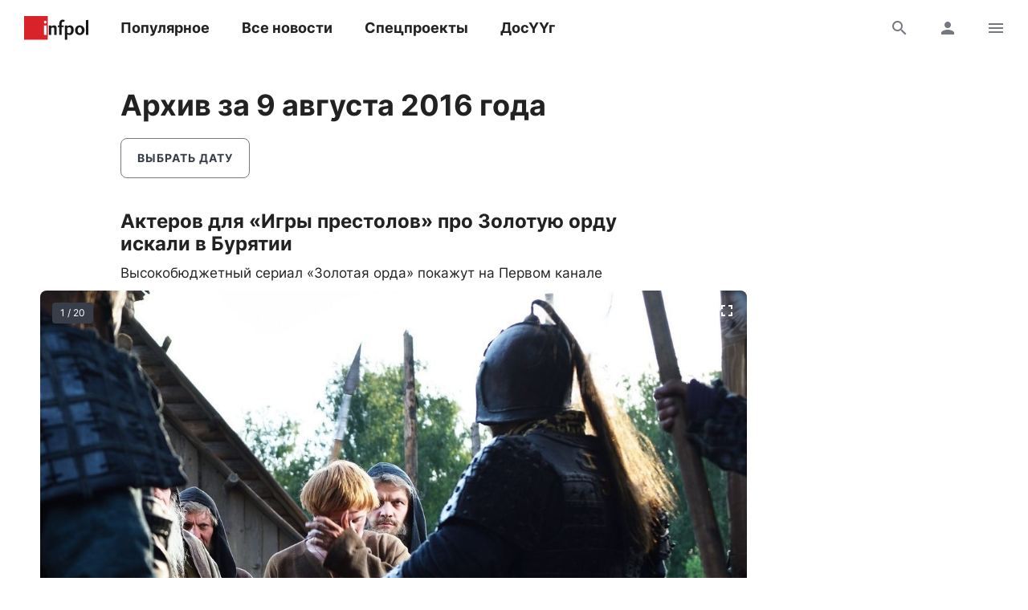

--- FILE ---
content_type: text/html; charset=UTF-8
request_url: https://www.infpol.ru/archive/2016/08/09/
body_size: 18711
content:

<!doctype html>
<html lang="ru">
	<head>
		<meta charset="utf-8">
		<meta name="viewport" content="width=device-width, initial-scale=1, shrink-to-fit=no, user-scalable=no">

		<link rel="apple-touch-icon" sizes="57x57" href="/icons/apple-icon-57x57.png">
		<link rel="apple-touch-icon" sizes="60x60" href="/icons/apple-icon-60x60.png">
		<link rel="apple-touch-icon" sizes="72x72" href="/icons/apple-icon-72x72.png">
		<link rel="apple-touch-icon" sizes="76x76" href="/icons/apple-icon-76x76.png">
		<link rel="apple-touch-icon" sizes="114x114" href="/icons/apple-icon-114x114.png">
		<link rel="apple-touch-icon" sizes="120x120" href="/icons/apple-icon-120x120.png">
		<link rel="apple-touch-icon" sizes="144x144" href="/icons/apple-icon-144x144.png">
		<link rel="apple-touch-icon" sizes="152x152" href="/icons/apple-icon-152x152.png">
		<link rel="apple-touch-icon" sizes="180x180" href="/icons/apple-icon-180x180.png">
		<link rel="apple-touch-icon" sizes="512x512" href="/icons/apple-icon-512x512.png">

		<link rel="icon" type="image/png" sizes="192x192"  href="/icons/android-icon-192x192.png">
		<link rel="icon" type="image/png" sizes="96x96" href="/icons/favicon-96x96.png">
		<link rel="icon" type="image/png" href="/favicon.ico">

		<link rel="manifest" href="/manifest.json">

		<meta name="msapplication-TileImage" content="/icons/ms-icon-144x144.png">
		<meta name="msapplication-TileColor" content="#ffffff">
		<meta name="theme-color" content="#ffffff">

		<link href="https://www.infpol.ru/export/" type="application/rss+xml" rel="alternate" title="Информ Полис: все новости">
				<link href="/favicon.ico" rel="icon">
		<title>Новости Бурятии и Улан-Удэ за 9 августа 2016 года на сайте Информ Полис online - infpol.ru</title>

		<link rel="preload" href="/local/templates/2020/fonts/inter-400.woff2" as="font" type="font/woff2" crossorigin>
		<link rel="preload" href="/local/templates/2020/fonts/inter-700.woff2" as="font" type="font/woff2" crossorigin>
		<link rel="preload" href="/local/templates/2020/fonts/icomoon.woff" as="font" type="font/woff" crossorigin>

		<meta http-equiv="Content-Type" content="text/html; charset=UTF-8">
<script type="text/javascript" data-skip-moving="true">(function(w, d, n) {var cl = "bx-core";var ht = d.documentElement;var htc = ht ? ht.className : undefined;if (htc === undefined || htc.indexOf(cl) !== -1){return;}var ua = n.userAgent;if (/(iPad;)|(iPhone;)/i.test(ua)){cl += " bx-ios";}else if (/Android/i.test(ua)){cl += " bx-android";}cl += (/(ipad|iphone|android|mobile|touch)/i.test(ua) ? " bx-touch" : " bx-no-touch");cl += w.devicePixelRatio && w.devicePixelRatio >= 2? " bx-retina": " bx-no-retina";var ieVersion = -1;if (/AppleWebKit/.test(ua)){cl += " bx-chrome";}else if ((ieVersion = getIeVersion()) > 0){cl += " bx-ie bx-ie" + ieVersion;if (ieVersion > 7 && ieVersion < 10 && !isDoctype()){cl += " bx-quirks";}}else if (/Opera/.test(ua)){cl += " bx-opera";}else if (/Gecko/.test(ua)){cl += " bx-firefox";}if (/Macintosh/i.test(ua)){cl += " bx-mac";}ht.className = htc ? htc + " " + cl : cl;function isDoctype(){if (d.compatMode){return d.compatMode == "CSS1Compat";}return d.documentElement && d.documentElement.clientHeight;}function getIeVersion(){if (/Opera/i.test(ua) || /Webkit/i.test(ua) || /Firefox/i.test(ua) || /Chrome/i.test(ua)){return -1;}var rv = -1;if (!!(w.MSStream) && !(w.ActiveXObject) && ("ActiveXObject" in w)){rv = 11;}else if (!!d.documentMode && d.documentMode >= 10){rv = 10;}else if (!!d.documentMode && d.documentMode >= 9){rv = 9;}else if (d.attachEvent && !/Opera/.test(ua)){rv = 8;}if (rv == -1 || rv == 8){var re;if (n.appName == "Microsoft Internet Explorer"){re = new RegExp("MSIE ([0-9]+[\.0-9]*)");if (re.exec(ua) != null){rv = parseFloat(RegExp.$1);}}else if (n.appName == "Netscape"){rv = 11;re = new RegExp("Trident/.*rv:([0-9]+[\.0-9]*)");if (re.exec(ua) != null){rv = parseFloat(RegExp.$1);}}}return rv;}})(window, document, navigator);</script>


<link href="/bitrix/cache/css/ip/2020/template_3ee9c796b3a7ef503b84584d4f19d1b7/template_3ee9c796b3a7ef503b84584d4f19d1b7_v1.css?176545410764025" type="text/css"  data-template-style="true" rel="stylesheet" >







		<script async src="https://yandex.ru/ads/system/header-bidding.js" data-skip-moving="true"></script>
		<script type="text/javascript" src="https://ads.digitalcaramel.com/js/infpol.ru.js"data-skip-moving="true"></script>
		<script data-skip-moving="true">window.yaContextCb = window.yaContextCb || []</script>
		<script src="https://yandex.ru/ads/system/context.js" async data-skip-moving="true"></script>

					</head>

	<body>
				
		<!--'start_frame_cache_Lw3FJH'-->
				<div style="background: #f7f7f7;">
					<div class="b-banner-mega">
						<!--AdFox START-->
<!--infpolru-->
<!--Площадка: infpol4.0 / * / *-->
<!--Тип баннера: Мегабаннер-->
<!--Расположение: <верх страницы>-->
<div id="banner-oe3a1e5956cdaffa0f0223f3d7e8a2d50"></div>
					</div>
				</div>

<!--'end_frame_cache_Lw3FJH'-->
		<header class="b-header">
			<div id="header" class="float">
				<div class="g-wrapper">
					<div class="top">
						<a href="/" class="logo">Информ Полис</a>

						<nav class="menu l-mobile-hidden">
							
			<a href="/popular/">Популярное</a>


			<a href="/all/">Все новости</a>


			<a href="/spetsproekty-ip/">Спецпроекты</a>


			<a href="/dosuug/">ДосҮҮг</a>

						</nav>

						<div class="icons">
														<a href="/search/" class="js-search-header"><i class="icon-search"></i><i class="icon-close hidden"></i></a>
							
							<!--'start_frame_cache_user-icon'-->
								<a href="#login" data-fancybox class="l-mobile-hidden"><i class="icon-user"></i></a>

							<!--'end_frame_cache_user-icon'-->
							<a href="#menu" data-fancybox><i class="icon-menu"></i></a>
						</div>
					</div>

										<div id="search-header" class="search hidden">
						<form action="/search/" method="get">
							<input type="text" name="q" placeholder="Поиск">
							<button type="submit" class="button"><i class="icon-search"></i></button>
						</form>
					</div>
									</div>
			</div>
		</header>

		<div class="g-wrapper">
<div class="l-grid">
	<main class="l-cell-main">
		<div class="b-archive">
			<h1>Архив за 9 августа 2016 года</h1>

			<a href="#archive" class="button-border button-narrow" data-fancybox>Выбрать дату</a>
		</div>

		<div id="comp_76b2aaf17056b4e1a858f6f7acbe65bc"><section class="b-news-list">
	<div class="js-ajax-content">
		<article id="bx_3218110189_117522" class="item">
			
				<div class="b-card">

			
				<h3><a href="/117522-akterov-dlya-igry-prestolov-pro-zolotuyu-ordu-iskali-v-buryatii/">Актеров для «Игры престолов» про Золотую орду искали в Бурятии</a></h3>
				<p class="t-subtitle-small">Высокобюджетный сериал «Золотая орда» покажут на Первом канале </p>

				
							<div class="l-ledge js-gallery">
								<a href="/upload/iblock/749/749357bc5d2f0593a6af93b2da9bb341.jpg"></a>

																<a href="/upload/iblock/21b/21b9d5f04c9972b2f1af5308660af170.jpg"></a>
																<a href="/upload/iblock/8c0/8c0dff3bfc9dd7a56ab656660e42203f.jpg"></a>
																<a href="/upload/iblock/7ef/7eff9166d574aacc06408c631f23b928.jpg"></a>
																<a href="/upload/iblock/0c0/0c06a3caa7c3383e48f752e522731afc.jpg"></a>
																<a href="/upload/iblock/c98/c984a21fda25741a471b9138a39d1647.jpg"></a>
																<a href="/upload/iblock/0dc/0dc973484bc0faddd64742b698710e39.jpg"></a>
																<a href="/upload/iblock/848/84856e0fed11f0de5867cad03a4a8205.jpg"></a>
																<a href="/upload/iblock/dce/dcefda42d7b03a0dcced8e7c76837094.jpg"></a>
																<a href="/upload/iblock/96b/96b57179f953e338ccb411923f87791c.jpg"></a>
																<a href="/upload/iblock/8ba/8ba2cff23a40351bcc415ad58cff66ef.jpg"></a>
																<a href="/upload/iblock/523/5239585e55abdd26f4cd985095ba6268.jpg"></a>
																<a href="/upload/iblock/904/904dc9f8308e614250124d62769f9402.jpg"></a>
																<a href="/upload/iblock/9de/9de1f6c62075dcd1f382ce34a81bcdcf.jpg"></a>
																<a href="/upload/iblock/e7b/e7b6d3c20507d2636cdb27a097e9fae6.jpg"></a>
																<a href="/upload/iblock/0c4/0c442cdd51d94c77996fca0551ec166f.jpg"></a>
																<a href="/upload/iblock/6c4/6c402138d565e81249b7991a50b601db.jpg"></a>
																<a href="/upload/iblock/fd2/fd2e0dec921d636ebd48aa9a0725c3fc.jpg"></a>
																<a href="/upload/iblock/657/6573e19098eb415d48f141480243362d.jpg"></a>
																<a href="/upload/iblock/10c/10c33ed497280fb5e7c8a20131e90ad0.jpg"></a>
															</div>

				
				<div class="b-info t-micro">
					
					<time datetime="2016-08-09T19:21:56+08:00" class="js-time">9 августа 2016</time>

					<!--'start_frame_cache_7DqYyc'-->
						<div class="icon"><i class="icon-view"></i>5968</div>

						
					<!--'end_frame_cache_7DqYyc'-->				</div>
			</div>
		</article>

	
		<article id="bx_3218110189_117521" class="item">
			
				<div class="b-card-image-right clearfix">
					<a href="/117521-k-350-letiyu-goroda-ulan-ude-v-sovetskom-rayone-vedetsya-remont-fasadov/"><img src="[data-uri]" width="280" height="210" data-src="/upload/resize_cache/iblock/8ce/280_2800_1/8cee1c1fe0afd2ea1eeef1b1bd9780bd.JPG" class="lazyload"></a>

			
				<h3><a href="/117521-k-350-letiyu-goroda-ulan-ude-v-sovetskom-rayone-vedetsya-remont-fasadov/">К 350-летию города Улан-Удэ в Советском районе ведется ремонт фасадов</a></h3>
				<p class="t-subtitle-small">В соответствии с планом мероприятий к празднованию 350-летия основания города, Администрацией района проведена работа с собственниками 52-х объектов, расположенных на магистральных улицах, по ремонту фасадов зданий</p>

				
				<div class="b-info t-micro">
					
					<time datetime="2016-08-09T17:52:35+08:00" class="js-time">9 августа 2016</time>

					<!--'start_frame_cache_KlRukS'-->
						<div class="icon"><i class="icon-view"></i>1513</div>

						
					<!--'end_frame_cache_KlRukS'-->				</div>
			</div>
		</article>

	<!--'start_frame_cache_tgucYX'-->
				<div class="item">
					<!--AdFox START-->
<!--infpolru-->
<!--Площадка: infpol4.0 / * / *-->
<!--Тип баннера: Центральный блок. Баннер 1-->
<!--Расположение: <середина страницы>-->
<div id="adfox_163825493184074387"></div>
				</div>

<!--'end_frame_cache_tgucYX'-->
		<article id="bx_3218110189_117520" class="item">
			
				<div class="b-card">

			
				<h3><a href="/117520-kak-pravilno-vybrat-kupalnik/">Как правильно выбрать купальник</a></h3>
				<p class="t-subtitle-small"></p>

				
				<div class="b-info t-micro">
					
					<time datetime="2016-08-09T17:27:00+08:00" class="js-time">9 августа 2016</time>

					<!--'start_frame_cache_hIOvfF'-->
						<div class="icon"><i class="icon-view"></i>1518</div>

						
					<!--'end_frame_cache_hIOvfF'-->				</div>
			</div>
		</article>

	
		<article id="bx_3218110189_117519" class="item">
			
				<div class="b-card">

			
				<h3><a href="/117519-preimushchestva-pokupki-yuvelirnykh-ukrasheniy-v-internet-magazine/">Преимущества покупки ювелирных украшений в интернет-магазине</a></h3>
				<p class="t-subtitle-small"></p>

				
				<div class="b-info t-micro">
					
					<time datetime="2016-08-09T17:26:00+08:00" class="js-time">9 августа 2016</time>

					<!--'start_frame_cache_pDZ6b0'-->
						<div class="icon"><i class="icon-view"></i>1274</div>

						
					<!--'end_frame_cache_pDZ6b0'-->				</div>
			</div>
		</article>

	
		<article id="bx_3218110189_117518" class="item">
			
				<div class="b-card">

			
				<h3><a href="/117518-preimushchestva-utyagivayushchego-belya/">Преимущества утягивающего белья</a></h3>
				<p class="t-subtitle-small"></p>

				
				<div class="b-info t-micro">
					
					<time datetime="2016-08-09T17:24:00+08:00" class="js-time">9 августа 2016</time>

					<!--'start_frame_cache_BblneX'-->
						<div class="icon"><i class="icon-view"></i>1266</div>

						
					<!--'end_frame_cache_BblneX'-->				</div>
			</div>
		</article>

	
		<article id="bx_3218110189_117517" class="item">
			
				<div class="b-card">

			
				<h3><a href="/117517-ispolzovanie-septika-v-chastnom-dome-/">Использование септика в частном доме </a></h3>
				<p class="t-subtitle-small"></p>

				
				<div class="b-info t-micro">
					
					<time datetime="2016-08-09T17:23:00+08:00" class="js-time">9 августа 2016</time>

					<!--'start_frame_cache_KAdsBz'-->
						<div class="icon"><i class="icon-view"></i>1287</div>

						
					<!--'end_frame_cache_KAdsBz'-->				</div>
			</div>
		</article>

	<!--'start_frame_cache_Ug8N3L'-->
				<div class="item">
					<!--AdFox START-->
<!--infpolru-->
<!--Площадка: infpol4.0 / * / *-->
<!--Тип баннера: Центральный блок. Баннер 2-->
<!--Расположение: <середина страницы>-->
<div id="adfox_163825499323632045"></div>
				</div>

<!--'end_frame_cache_Ug8N3L'-->
		<article id="bx_3218110189_117516" class="item">
			
				<div class="b-card">

			
				<h3><a href="/117516-pochemu-igry-na-android-polzuyutsya-populyarnostyu/">Почему игры на андроид пользуются популярностью</a></h3>
				<p class="t-subtitle-small"></p>

				
				<div class="b-info t-micro">
					
					<time datetime="2016-08-09T17:21:00+08:00" class="js-time">9 августа 2016</time>

					<!--'start_frame_cache_f1xdCI'-->
						<div class="icon"><i class="icon-view"></i>1338</div>

						
					<!--'end_frame_cache_f1xdCI'-->				</div>
			</div>
		</article>

	
		<article id="bx_3218110189_117515" class="item">
			
				<div class="b-card-image-right clearfix">
					<a href="/117515-nagovitsyn-naznachil-glavnogo-redaktora-gazety-buryatiya/"><img src="[data-uri]" width="280" height="186" data-src="/upload/resize_cache/iblock/ea8/280_2800_1/ea8cbef05aefa1ab4c0321b52f0ec80c.JPG" class="lazyload"></a>

			
				<h3><a href="/117515-nagovitsyn-naznachil-glavnogo-redaktora-gazety-buryatiya/">Наговицын назначил главного редактора газеты «Бурятия»</a></h3>
				<p class="t-subtitle-small">Бывший глава Оки приступит к обязанностям 17 августа</p>

				
				<div class="b-info t-micro">
					
					<time datetime="2016-08-09T17:18:48+08:00" class="js-time">9 августа 2016</time>

					<!--'start_frame_cache_eIeukG'-->
						<div class="icon"><i class="icon-view"></i>2689</div>

						
					<!--'end_frame_cache_eIeukG'-->				</div>
			</div>
		</article>

	
		<article id="bx_3218110189_117514" class="item">
			
				<div class="b-card">

			
				<h3><a href="/117514-kak-vybrat-pravilnyy-put-predprinimatelskoy-deyatelnosti/">Как выбрать правильный путь предпринимательской деятельности</a></h3>
				<p class="t-subtitle-small"></p>

				
				<div class="b-info t-micro">
					
					<time datetime="2016-08-09T17:15:00+08:00" class="js-time">9 августа 2016</time>

					<!--'start_frame_cache_7JQo5e'-->
						<div class="icon"><i class="icon-view"></i>1041</div>

						
					<!--'end_frame_cache_7JQo5e'-->				</div>
			</div>
		</article>

	
		<article id="bx_3218110189_117513" class="item">
			
				<div class="b-card-image-right clearfix">
					<a href="/117513-meriya-ulan-ude-potratit-3-5-milliona-na-yubiley-goroda/"><img src="[data-uri]" width="280" height="186" data-src="/upload/resize_cache/iblock/1a4/280_2800_1/1a4da5a8e13c6d154a41b6c6814f82cc.JPG" class="lazyload"></a>

			
				<h3><a href="/117513-meriya-ulan-ude-potratit-3-5-milliona-na-yubiley-goroda/">Мэрия Улан-Удэ потратит 3,5 миллиона на юбилей города</a></h3>
				<p class="t-subtitle-small">Деньги пойдут на салют, банкет и размещение гостей</p>

				
				<div class="b-info t-micro">
					
					<time datetime="2016-08-09T16:59:57+08:00" class="js-time">9 августа 2016</time>

					<!--'start_frame_cache_BcDUDE'-->
						<div class="icon"><i class="icon-view"></i>2059</div>

						
					<!--'end_frame_cache_BcDUDE'-->				</div>
			</div>
		</article>

	
		<article id="bx_3218110189_117512" class="item">
			
				<div class="b-card-image-right clearfix">
					<a href="/117512-zhitel-buryatii-vystrelil-v-litso-politseyskomu/"><img src="[data-uri]" width="280" height="210" data-src="/upload/resize_cache/iblock/be6/280_2800_1/be6fc9b65a3aa24f148573dd21b62c22.JPG" class="lazyload"></a>

			
				<h3><a href="/117512-zhitel-buryatii-vystrelil-v-litso-politseyskomu/">Житель Бурятии выстрелил в лицо полицейскому</a></h3>
				<p class="t-subtitle-small">По признанию членов семьи, последнее время мужчина вел себя неадекватно</p>

				
				<div class="b-info t-micro">
					
					<time datetime="2016-08-09T16:39:57+08:00" class="js-time">9 августа 2016</time>

					<!--'start_frame_cache_GQU7sv'-->
						<div class="icon"><i class="icon-view"></i>4733</div>

						
					<!--'end_frame_cache_GQU7sv'-->				</div>
			</div>
		</article>

	
		<article id="bx_3218110189_117511" class="item">
			
				<div class="b-card-image-right clearfix">
					<a href="/117511-1s-za-1000-rubley-ili-kak-dyeshevo-vesti-bukhgalterskiy-uchet/"><img src="[data-uri]" width="280" height="186" data-src="/upload/resize_cache/iblock/b89/280_2800_1/b8985d0ff7fc7fa4b2ed631361c1c072.jpg" class="lazyload"></a>

			
				<h3><a href="/117511-1s-za-1000-rubley-ili-kak-dyeshevo-vesti-bukhgalterskiy-uchet/">1С за 1000 рублей или Как дёшево вести бухгалтерский учет</a></h3>
				<p class="t-subtitle-small">Ведение бухгалтерского учета – важный и актуальный вопрос для всех владельцев бизнеса. Как лучше всего его организовать и вести? Раздел «Бизнес» в проекте «Своё дело» совместно с экспертами разбирается в этой важной теме и выясняет, можно ли сэкономить на ведении бухгалтерии.&nbsp;&nbsp;</p>

				
				<div class="b-info t-micro">
					
					<time datetime="2016-08-09T16:23:56+08:00" class="js-time">9 августа 2016</time>

					<!--'start_frame_cache_8Sja00'-->
						<div class="icon"><i class="icon-view"></i>4094</div>

						
					<!--'end_frame_cache_8Sja00'-->				</div>
			</div>
		</article>

	
		<article id="bx_3218110189_117510" class="item">
			
				<div class="b-card-image-right clearfix">
					<a href="/117510-asfalt-v-ulan-ude-sam-sebe-zakataet-treshchiny/"><img src="[data-uri]" width="280" height="186" data-src="/upload/resize_cache/iblock/210/280_2800_1/2109bcda624ba008dbf0f7ee9835c345.jpg" class="lazyload"></a>

			
				<h3><a href="/117510-asfalt-v-ulan-ude-sam-sebe-zakataet-treshchiny/">Асфальт в Улан-Удэ «сам себе закатает трещины»</a></h3>
				<p class="t-subtitle-small">На центральных улицах города ремонтируют дороги новым способом</p>

				
				<div class="b-info t-micro">
					
					<time datetime="2016-08-09T16:22:36+08:00" class="js-time">9 августа 2016</time>

					<!--'start_frame_cache_KuuWJ5'-->
						<div class="icon"><i class="icon-view"></i>2872</div>

						
					<!--'end_frame_cache_KuuWJ5'-->				</div>
			</div>
		</article>

	
		<article id="bx_3218110189_117509" class="item">
			
				<div class="b-card-image-right clearfix">
					<a href="/117509-glava-buryatii-poruchil-organizovat-kruglye-stoly-po-voprosam-okhrany-baykala-ot-zagryazneniya/"><img src="[data-uri]" width="280" height="169" data-src="/upload/resize_cache/iblock/ec8/280_2800_1/ec8cdab8c519881eeb54d3f93f67c09d.jpg" class="lazyload"></a>

			
				<h3><a href="/117509-glava-buryatii-poruchil-organizovat-kruglye-stoly-po-voprosam-okhrany-baykala-ot-zagryazneniya/">Глава Бурятии поручил организовать «круглые столы» по вопросам охраны Байкала от загрязнения</a></h3>
				<p class="t-subtitle-small">Вячеслав Наговицын планирует сам принять участие во встрече с учеными и общественностью</p>

				
				<div class="b-info t-micro">
					
					<time datetime="2016-08-09T15:58:18+08:00" class="js-time">9 августа 2016</time>

					<!--'start_frame_cache_Rq7vUW'-->
						<div class="icon"><i class="icon-view"></i>1420</div>

						
					<!--'end_frame_cache_Rq7vUW'-->				</div>
			</div>
		</article>

	
		<article id="bx_3218110189_117508" class="item">
			
				<div class="b-card-image-right clearfix">
					<a href="/117508-v-buryatii-na-karere-utonul-muzhchina/"><img src="[data-uri]" width="280" height="168" data-src="/upload/resize_cache/iblock/feb/280_2800_1/febbc69776755b162be739bbbe23cf98.jpg" class="lazyload"></a>

			
				<h3><a href="/117508-v-buryatii-na-karere-utonul-muzhchina/">В Бурятии на карьере утонул мужчина</a></h3>
				<p class="t-subtitle-small">Погибшему было 54 года</p>

				
				<div class="b-info t-micro">
					
					<time datetime="2016-08-09T15:05:13+08:00" class="js-time">9 августа 2016</time>

					<!--'start_frame_cache_U2kxgX'-->
						<div class="icon"><i class="icon-view"></i>3069</div>

						
					<!--'end_frame_cache_U2kxgX'-->				</div>
			</div>
		</article>

	
		<article id="bx_3218110189_117507" class="item">
			
				<div class="b-card-image-right clearfix">
					<a href="/117507-proekt-svoe-delo-prostymi-slovami-o-biznese/"><img src="[data-uri]" width="280" height="210" data-src="/upload/resize_cache/iblock/6df/280_2800_1/6dfb3a03b295beecb3ae2b5b28cdc023.jpg" class="lazyload"></a>

			
				<h3><a href="/117507-proekt-svoe-delo-prostymi-slovami-o-biznese/">Проект «Свое дело». Простыми словами о бизнесе</a></h3>
				<p class="t-subtitle-small">Раздел «Бизнес» открывает серию статей, в которой совместно с экспертами разбирается c актуальными проблемами предпринимателей. </p>

				
				<div class="b-info t-micro">
					
					<time datetime="2016-08-09T14:38:34+08:00" class="js-time">9 августа 2016</time>

					<!--'start_frame_cache_sDWB8j'-->
						<div class="icon"><i class="icon-view"></i>2494</div>

						
					<!--'end_frame_cache_sDWB8j'-->				</div>
			</div>
		</article>

	
		<article id="bx_3218110189_117506" class="item">
			
				<div class="b-card-image-right clearfix">
					<a href="/117506-reklamnyy-biznes-buryatii-mozhet-ischeznut/"><img src="[data-uri]" width="280" height="166" data-src="/upload/resize_cache/iblock/7cc/280_2800_1/7ccd241d860b889fb0e4ba4a46f98236.jpg" class="lazyload"></a>

			
				<h3><a href="/117506-reklamnyy-biznes-buryatii-mozhet-ischeznut/">Рекламный бизнес в Бурятии может исчезнуть</a></h3>
				<p class="t-subtitle-small">В мэрии города считают, что это произойдет в случае изменения ГОСТа</p>

				
				<div class="b-info t-micro">
					
					<time datetime="2016-08-09T14:35:43+08:00" class="js-time">9 августа 2016</time>

					<!--'start_frame_cache_toBCuQ'-->
						<div class="icon"><i class="icon-view"></i>2812</div>

						
					<!--'end_frame_cache_toBCuQ'-->				</div>
			</div>
		</article>

	
		<article id="bx_3218110189_117505" class="item">
			
				<div class="b-card-image-right clearfix">
					<a href="/117505-trener-inny-stepanovoy-medal-olimpiady-gordost-dlya-vsey-buryatii/"><img src="[data-uri]" width="280" height="189" data-src="/upload/resize_cache/iblock/fef/280_2800_1/fef99eaef87e9a99ee171df050bd930a.JPG" class="lazyload"></a>

			
				<h3><a href="/117505-trener-inny-stepanovoy-medal-olimpiady-gordost-dlya-vsey-buryatii/">Тренер Инны Степановой: «Медаль Олимпиады – гордость для всей Бурятии»</a></h3>
				<p class="t-subtitle-small">Тысячи болельщиков в Бурятии следили в прямом эфире за выступлением российских лучниц в Рио</p>

				
				<div class="b-info t-micro">
					
					<time datetime="2016-08-09T13:30:21+08:00" class="js-time">9 августа 2016</time>

					<!--'start_frame_cache_kPQNvm'-->
						<div class="icon"><i class="icon-view"></i>5976</div>

						
					<!--'end_frame_cache_kPQNvm'-->				</div>
			</div>
		</article>

	
		<article id="bx_3218110189_117504" class="item">
			
				<div class="b-card-image-right clearfix">
					<a href="/117504-bogomoevu-pridetsya-nelegko-psikhologicheski/"><img src="[data-uri]" width="280" height="186" data-src="/upload/resize_cache/iblock/fa8/280_2800_1/fa8aed60380de287961fee382f5c8d9b.jpg" class="lazyload"></a>

			
				<h3><a href="/117504-bogomoevu-pridetsya-nelegko-psikhologicheski/">Гостренер по борьбе Бурятии: «Богомоеву придется нелегко психологически»</a></h3>
				<p class="t-subtitle-small">Александр Богомоев улетел на Олимпиаду в Бразилию запасным</p>

				
				<div class="b-info t-micro">
					
					<time datetime="2016-08-09T11:53:59+08:00" class="js-time">9 августа 2016</time>

					<!--'start_frame_cache_hgwPMi'-->
						<div class="icon"><i class="icon-view"></i>4901</div>

						
					<!--'end_frame_cache_hgwPMi'-->				</div>
			</div>
		</article>

	
		<article id="bx_3218110189_117503" class="item">
			
				<div class="b-card">

			
				<h3><a href="/117503-dlya-abonentov-megafona-rouming-v-armenii-belarusi-kirgizii-i-kazakhstane-stanovitsya-vygodnee/">Для абонентов «МегаФона» роуминг в Армении, Беларуси, Киргизии и Казахстане становится выгоднее</a></h3>
				<p class="t-subtitle-small"></p>

				
				<div class="b-info t-micro">
					
					<time datetime="2016-08-09T11:25:51+08:00" class="js-time">9 августа 2016</time>

					<!--'start_frame_cache_Jqy9Zb'-->
						<div class="icon"><i class="icon-view"></i>1310</div>

						
					<!--'end_frame_cache_Jqy9Zb'-->				</div>
			</div>
		</article>

	
		<article id="bx_3218110189_117502" class="item">
			
				<div class="b-card-image-right clearfix">
					<a href="/117502-cherez-buryatiyu-pytalis-vvezti-chasti-dinozavrov/"><img src="[data-uri]" width="280" height="186" data-src="/upload/resize_cache/iblock/2ee/280_2800_1/2ee808376affa749f453776a24f7a96a.jpg" class="lazyload"></a>

			
				<h3><a href="/117502-cherez-buryatiyu-pytalis-vvezti-chasti-dinozavrov/">Через Бурятию пытались ввезти части динозавров</a></h3>
				<p class="t-subtitle-small">Россиянина задержали на границе с костями доисторических ящеров</p>

				
				<div class="b-info t-micro">
					
					<time datetime="2016-08-09T10:58:49+08:00" class="js-time">9 августа 2016</time>

					<!--'start_frame_cache_jCWnzS'-->
						<div class="icon"><i class="icon-view"></i>1976</div>

						
					<!--'end_frame_cache_jCWnzS'-->				</div>
			</div>
		</article>

	
		<article id="bx_3218110189_117501" class="item">
			
				<div class="b-card-image-right clearfix">
					<a href="/117501-glava-buryatii-poruchil-reshit-vopros-o-dostupe-grazhdan-v-les-dlya-zagotovki-dikorosov/"><img src="[data-uri]" width="280" height="195" data-src="/upload/resize_cache/iblock/8e5/280_2800_1/8e5b3e04aabe0c566334ced511c03a67.jpg" class="lazyload"></a>

			
				<h3><a href="/117501-glava-buryatii-poruchil-reshit-vopros-o-dostupe-grazhdan-v-les-dlya-zagotovki-dikorosov/">Глава Бурятии поручил решить вопрос о доступе граждан в лес для заготовки дикоросов</a></h3>
				<p class="t-subtitle-small">Глава Бурятии Вячеслав Наговицын поручил активизировать усилия по тушению оставшихся в республики четырех пожаров</p>

				
				<div class="b-info t-micro">
					
					<time datetime="2016-08-09T10:17:00+08:00" class="js-time">9 августа 2016</time>

					<!--'start_frame_cache_pzZJXK'-->
						<div class="icon"><i class="icon-view"></i>2750</div>

						
					<!--'end_frame_cache_pzZJXK'-->				</div>
			</div>
		</article>

	
		<article id="bx_3218110189_117500" class="item">
			
				<div class="b-card-image-right clearfix">
					<a href="/117500-v-buryatii-na-federalnoy-trasse-pogib-peshekhod/"><img src="[data-uri]" width="280" height="200" data-src="/upload/resize_cache/iblock/3f9/280_2800_1/3f920f8925395c84ce09828f20dd751a.jpg" class="lazyload"></a>

			
				<h3><a href="/117500-v-buryatii-na-federalnoy-trasse-pogib-peshekhod/">В Бурятии на федеральной трассе погиб пешеход</a></h3>
				<p class="t-subtitle-small">ДТП произошло в Кабанском районе</p>

				
				<div class="b-info t-micro">
					
					<time datetime="2016-08-09T10:16:58+08:00" class="js-time">9 августа 2016</time>

					<!--'start_frame_cache_M4zB89'-->
						<div class="icon"><i class="icon-view"></i>2441</div>

						
					<!--'end_frame_cache_M4zB89'-->				</div>
			</div>
		</article>

	
		<article id="bx_3218110189_117499" class="item">
			
				<div class="b-card-image-right clearfix">
					<a href="/117499-v-buryatii-zamirotochila-ikona/"><img src="[data-uri]" width="280" height="204" data-src="/upload/resize_cache/iblock/435/280_2800_1/435c003cad713dd2d517161d9b3a6835.jpg" class="lazyload"></a>

			
				<h3><a href="/117499-v-buryatii-zamirotochila-ikona/">Добрый знак: В Бурятии замироточила икона</a></h3>
				<p class="t-subtitle-small">Капли выступили на нимбе святого Пантелеимона и на ложечке в его руках</p>

				
				<div class="b-info t-micro">
					
					<time datetime="2016-08-09T10:10:42+08:00" class="js-time">9 августа 2016</time>

					<!--'start_frame_cache_PA8TKi'-->
						<div class="icon"><i class="icon-view"></i>3273</div>

						
					<!--'end_frame_cache_PA8TKi'-->				</div>
			</div>
		</article>

	
		<article id="bx_3218110189_117498" class="item">
			
				<div class="b-card-image-right clearfix">
					<a href="/117498-glava-buryatii-dobilsya-snizheniya-tarifa-na-elektroenergiyu-dlya-naseleniya-na-6-do-2-87-rub-kvt-ch/"><img src="[data-uri]" width="280" height="186" data-src="/upload/resize_cache/iblock/29a/280_2800_1/29ad75d58bff4da86a3082e8d5d10d07.jpg" class="lazyload"></a>

			
				<h3><a href="/117498-glava-buryatii-dobilsya-snizheniya-tarifa-na-elektroenergiyu-dlya-naseleniya-na-6-do-2-87-rub-kvt-ch/">Глава Бурятии добился снижения тарифа на электроэнергию до 2,87 руб / кВт*ч</a></h3>
				<p class="t-subtitle-small">Снижение составило 6&#37;, новый тариф действует со второго полугодия</p>

				
				<div class="b-info t-micro">
					
					<time datetime="2016-08-09T10:04:00+08:00" class="js-time">9 августа 2016</time>

					<!--'start_frame_cache_fmvUxn'-->
						<div class="icon"><i class="icon-view"></i>5785</div>

						
					<!--'end_frame_cache_fmvUxn'-->				</div>
			</div>
		</article>

	
		<article id="bx_3218110189_117497" class="item">
			
				<div class="b-card-image-right clearfix">
					<a href="/117497-medvezhonok-sirota-stal-lyubimtsem-zhiteley-buryatii/"><img src="[data-uri]" width="280" height="199" data-src="/upload/resize_cache/iblock/0db/280_2800_1/0db495ca4b85b31748ffd3ce3e521b57.jpg" class="lazyload"></a>

			
				<h3><a href="/117497-medvezhonok-sirota-stal-lyubimtsem-zhiteley-buryatii/">Медвежонок-сирота стал любимцем жителей Бурятии</a></h3>
				<p class="t-subtitle-small">За косолапым ухаживают местные жители</p>

				
				<div class="b-info t-micro">
					
					<time datetime="2016-08-09T09:44:42+08:00" class="js-time">9 августа 2016</time>

					<!--'start_frame_cache_5A0kh4'-->
						<div class="icon"><i class="icon-view"></i>11988</div>

						
					<!--'end_frame_cache_5A0kh4'-->				</div>
			</div>
		</article>

	
		<article id="bx_3218110189_117496" class="item">
			
				<div class="b-card">

			
				<h3><a href="/117496-preimushchestva-pokupki-brendovoy-odezhdy-v-internet-magazinakh/">Преимущества покупки брендовой одежды в интернет-магазинах</a></h3>
				<p class="t-subtitle-small"></p>

				
				<div class="b-info t-micro">
					
					<time datetime="2016-08-09T09:42:00+08:00" class="js-time">9 августа 2016</time>

					<!--'start_frame_cache_a7I6Gz'-->
						<div class="icon"><i class="icon-view"></i>1140</div>

						
					<!--'end_frame_cache_a7I6Gz'-->				</div>
			</div>
		</article>

	
		<article id="bx_3218110189_117495" class="item">
			
				<div class="b-card">

			
				<h3><a href="/117495-preimushchestva-polucheniya-obrazovaniya-v-avstralii/">Преимущества получения образования в Австралии</a></h3>
				<p class="t-subtitle-small"></p>

				
				<div class="b-info t-micro">
					
					<time datetime="2016-08-09T09:40:00+08:00" class="js-time">9 августа 2016</time>

					<!--'start_frame_cache_4hrWYd'-->
						<div class="icon"><i class="icon-view"></i>1042</div>

						
					<!--'end_frame_cache_4hrWYd'-->				</div>
			</div>
		</article>

	
		<article id="bx_3218110189_117494" class="item">
			
				<div class="b-card">

			
				<h3><a href="/117494-algoritm-polucheniya-migratsionnoy-karty/">Алгоритм получения миграционной карты</a></h3>
				<p class="t-subtitle-small"></p>

				
				<div class="b-info t-micro">
					
					<time datetime="2016-08-09T09:39:00+08:00" class="js-time">9 августа 2016</time>

					<!--'start_frame_cache_71755R'-->
						<div class="icon"><i class="icon-view"></i>1001</div>

						
					<!--'end_frame_cache_71755R'-->				</div>
			</div>
		</article>

	
		<article id="bx_3218110189_117493" class="item">
			
				<div class="b-card">

			
				<h3><a href="/117493-stoit-li-pokupat-brendovuyu-odezhdu/">Стоит ли покупать брендовую одежду</a></h3>
				<p class="t-subtitle-small"></p>

				
				<div class="b-info t-micro">
					
					<time datetime="2016-08-09T09:37:00+08:00" class="js-time">9 августа 2016</time>

					<!--'start_frame_cache_PUxvNj'-->
						<div class="icon"><i class="icon-view"></i>1502</div>

						
					<!--'end_frame_cache_PUxvNj'-->				</div>
			</div>
		</article>

	
		<article id="bx_3218110189_117492" class="item">
			
				<div class="b-card">

			
				<h3><a href="/117492-mozhno-li-samostoyatelno-podobrat-servernoe-oborudovanie/">Можно ли самостоятельно подобрать серверное оборудование</a></h3>
				<p class="t-subtitle-small"></p>

				
				<div class="b-info t-micro">
					
					<time datetime="2016-08-09T09:36:00+08:00" class="js-time">9 августа 2016</time>

					<!--'start_frame_cache_yr1hom'-->
						<div class="icon"><i class="icon-view"></i>968</div>

						
					<!--'end_frame_cache_yr1hom'-->				</div>
			</div>
		</article>

	
		<article id="bx_3218110189_117491" class="item">
			
				<div class="b-card">

			
				<h3><a href="/117491-vybor-truby-dlya-raznykh-tipov-sistem-otopleniya/">Выбор трубы для разных типов систем отопления</a></h3>
				<p class="t-subtitle-small"></p>

				
				<div class="b-info t-micro">
					
					<time datetime="2016-08-09T09:33:00+08:00" class="js-time">9 августа 2016</time>

					<!--'start_frame_cache_aieMPN'-->
						<div class="icon"><i class="icon-view"></i>923</div>

						
					<!--'end_frame_cache_aieMPN'-->				</div>
			</div>
		</article>

	
		<article id="bx_3218110189_117490" class="item">
			
				<div class="b-card">

			
				<h3><a href="/117490-pochemu-onlayn-strategiy-polzuyutsya-populyarnostyu/">Почему  онлайн-стратегии пользуются популярностью</a></h3>
				<p class="t-subtitle-small"></p>

				
				<div class="b-info t-micro">
					
					<time datetime="2016-08-09T09:32:00+08:00" class="js-time">9 августа 2016</time>

					<!--'start_frame_cache_xAQyOC'-->
						<div class="icon"><i class="icon-view"></i>1622</div>

						
					<!--'end_frame_cache_xAQyOC'-->				</div>
			</div>
		</article>

	
		<article id="bx_3218110189_117489" class="item">
			
				<div class="b-card">

			
				<h3><a href="/117489-grazhdanstvo-evrosoyuza-malta/">Гражданство Евросоюза – Мальта</a></h3>
				<p class="t-subtitle-small"></p>

				
				<div class="b-info t-micro">
					
					<time datetime="2016-08-09T09:31:00+08:00" class="js-time">9 августа 2016</time>

					<!--'start_frame_cache_nTImSb'-->
						<div class="icon"><i class="icon-view"></i>2861</div>

						
					<!--'end_frame_cache_nTImSb'-->				</div>
			</div>
		</article>

	
		<article id="bx_3218110189_117488" class="item">
			
				<div class="b-card">

			
				<h3><a href="/117488-oformlenie-pomeshcheniya-v-antichnom-stile/">Оформление помещения в античном стиле</a></h3>
				<p class="t-subtitle-small"></p>

				
				<div class="b-info t-micro">
					
					<time datetime="2016-08-09T09:29:00+08:00" class="js-time">9 августа 2016</time>

					<!--'start_frame_cache_C8psJn'-->
						<div class="icon"><i class="icon-view"></i>1134</div>

						
					<!--'end_frame_cache_C8psJn'-->				</div>
			</div>
		</article>

	
		<article id="bx_3218110189_117487" class="item">
			
				<div class="b-card">

			
				<h3><a href="/117487-preimushchestva-elektricheskikh-teplovykh-sistem/">Преимущества электрических тепловых систем</a></h3>
				<p class="t-subtitle-small"></p>

				
				<div class="b-info t-micro">
					
					<time datetime="2016-08-09T09:27:00+08:00" class="js-time">9 августа 2016</time>

					<!--'start_frame_cache_UuB7iZ'-->
						<div class="icon"><i class="icon-view"></i>955</div>

						
					<!--'end_frame_cache_UuB7iZ'-->				</div>
			</div>
		</article>

	
		<article id="bx_3218110189_117486" class="item">
			
				<div class="b-card">

			
				<h3><a href="/117486-kak-pravilno-vybrat-keramicheskuyu-plitku/">Как правильно выбрать керамическую плитку</a></h3>
				<p class="t-subtitle-small"></p>

				
				<div class="b-info t-micro">
					
					<time datetime="2016-08-09T09:25:00+08:00" class="js-time">9 августа 2016</time>

					<!--'start_frame_cache_NCAY3F'-->
						<div class="icon"><i class="icon-view"></i>1052</div>

						
					<!--'end_frame_cache_NCAY3F'-->				</div>
			</div>
		</article>

	
		<article id="bx_3218110189_117485" class="item">
			
				<div class="b-card">

			
				<h3><a href="/117485-kak-borotsya-s-podkozhnym-kleshchem-u-koshek/">Как бороться с подкожным клещем у кошек</a></h3>
				<p class="t-subtitle-small"></p>

				
				<div class="b-info t-micro">
					
					<time datetime="2016-08-09T09:23:00+08:00" class="js-time">9 августа 2016</time>

					<!--'start_frame_cache_qzCMKJ'-->
						<div class="icon"><i class="icon-view"></i>1266</div>

						
					<!--'end_frame_cache_qzCMKJ'-->				</div>
			</div>
		</article>

	
		<article id="bx_3218110189_117484" class="item">
			
				<div class="b-card">

			
				<h3><a href="/117484-mebelnye-fabriki-belorussii/">Мебельные фабрики Белоруссии</a></h3>
				<p class="t-subtitle-small"></p>

				
				<div class="b-info t-micro">
					
					<time datetime="2016-08-09T09:22:00+08:00" class="js-time">9 августа 2016</time>

					<!--'start_frame_cache_n9gGEp'-->
						<div class="icon"><i class="icon-view"></i>1463</div>

						
					<!--'end_frame_cache_n9gGEp'-->				</div>
			</div>
		</article>

	
		<article id="bx_3218110189_117483" class="item">
			
				<div class="b-card">

			
				<h3><a href="/117483-stoimost-biletov-na-avtobus-kak-ekonomit-na-poezdke/">Стоимость билетов на автобус: как экономить на поездке</a></h3>
				<p class="t-subtitle-small"></p>

				
				<div class="b-info t-micro">
					
					<time datetime="2016-08-09T09:17:00+08:00" class="js-time">9 августа 2016</time>

					<!--'start_frame_cache_S5qAk2'-->
						<div class="icon"><i class="icon-view"></i>1187</div>

						
					<!--'end_frame_cache_S5qAk2'-->				</div>
			</div>
		</article>

	</div></section></div>	</main>

	<aside class="l-cell-aside l-mobile-hidden">
		<div class="b-aside">
			<div class="js-sticky">
				<!--'start_frame_cache_2NICnl'-->
				<div class="b-banner-sidebar">
					<!--AdFox START-->
<!--infpolru-->
<!--Площадка: infpol4.0 / * / *-->
<!--Тип баннера: Правый блок. Баннер 1-->
<!--Расположение: <середина страницы>-->
<div id="banner-v762ccd7fbb441a6f5e7c7d49a2f329c3"></div>
				</div>

<!--'end_frame_cache_2NICnl'-->
			</div>
		</div>
	</aside>
</div>


		</div>

		<div id="login" class="hidden">
			<div class="b-modal b-user">
				<div class="close" data-fancybox-close>
					<i class="icon-close"></i>
				</div>

				<!--'start_frame_cache_login'--><div class="header h-3">
	Вход
</div>

<div class="b-form">
	<p class="t-subtitle-small">Будьте спокойны, мы никому не покажем ваши данные.</p>

	
<div class="social c-social">
		<button type="button" class="icon-vkontakte" onclick="BX.util.popup('https://oauth.vk.com/authorize?client_id=5772186&redirect_uri=https%3A%2F%2Fwww.infpol.ru%2Fbitrix%2Ftools%2Foauth%2Fvkontakte.php&scope=friends,offline,email&response_type=code&state=[base64]', 660, 425)"></button>
		<button type="button" class="icon-odnoklassniki" onclick="BX.util.popup('http://www.odnoklassniki.ru/oauth/authorize?client_id=1254334976&redirect_uri=https%3A%2F%2Fwww.infpol.ru%2Fbitrix%2Ftools%2Foauth%2Fodnoklassniki.php&response_type=code&state=site_id%3Dip%26backurl%3D%252Farchive%252F2016%252F08%252F09%252F%253Fcheck_key%253D23962ae4a83576f760939bc0e4e88035%2526YEAR%253D2016%2526MONTH%253D08%2526DAY%253D09%26redirect_url%3D%252Farchive%252F2016%252F08%252F09%252F%253FYEAR%253D2016%2526amp%253BMONTH%253D08%2526amp%253BDAY%253D09%26mode%3Dopener', 580, 400)"></button>
	</div>
	<hr>

	<div id="comp_267befbca27db348bf2314357c914836">
	
	
<form method="post" action=""><input type="hidden" name="bxajaxid" id="bxajaxid_267befbca27db348bf2314357c914836_8BACKi" value="267befbca27db348bf2314357c914836" /><input type="hidden" name="AJAX_CALL" value="Y" />		<input type="hidden" name="AUTH_FORM" value="Y">
		<input type="hidden" name="TYPE" value="AUTH">
		<input type="hidden" name="USER_REMEMBER" value="Y">
		<input type="hidden" name="RELOAD" value="Y">

		<div class="row">
			<input type="text" name="USER_LOGIN" value="" placeholder="E-mail">
		</div>

		<div class="row">
			<input type="password" name="USER_PASSWORD" placeholder="Пароль">

			<div class="forgot t-caption">
				<a href="/auth/?forgot_password=yes&amp;backurl=%2Farchive%2F2016%2F08%2F09%2F%3FYEAR%3D2016%26MONTH%3D08%26DAY%3D09">Забыли пароль?</a>
			</div>
		</div>

		
		<button type="submit" class="button-dark">Войти</button>
	</form>

</div>
	<hr>

	<span class="button-border js-show">Регистрация</span>

	<div class="hidden">
		<div id="comp_8a052b053ae4a2268e8f1949288e6e8c">
<div class="b-form">
	<h4>Регистрация</h4>

	
			
<form method="post" action=""><input type="hidden" name="bxajaxid" id="bxajaxid_8a052b053ae4a2268e8f1949288e6e8c_Ar8Szp" value="8a052b053ae4a2268e8f1949288e6e8c" /><input type="hidden" name="AJAX_CALL" value="Y" />				<input type="hidden" name="registration" value="email">

				<div class="row">
					<input type="text" name="email" value="" placeholder="Ваш e-mail">
				</div>

				<div class="row">
					<p class="t-caption">Мы придумали вам никнейм, его можно изменить сейчас или позже в настройках профиля</p>

					<div class="row b-nickname">
						<input id="i-nickname" type="text" name="name" value="" placeholder="Ваш никнейм" class="js-nickname">
						<button type="button" class="button js-nickname-reload"><i class="icon-reload"></i></button>
					</div>

					<p class="t-caption">Нажимая кнопку &laquo;Зарегистрироваться&raquo;, вы соглашаетесь с условиями обработки персональных данных и условиями политики конфиденциальности</p>
				</div>

				<button type="submit" class="button-border">Зарегистрироваться</button>
			</form>

				</div></div>	</div>
</div><!--'end_frame_cache_login'-->			</div>
		</div>

		<div id="archive" class="hidden">
			<div class="b-modal b-user">
				<div class="close" data-fancybox-close>
					<i class="icon-close"></i>
				</div>

				<div class="header h-3">
					Архив
				</div>

				<!--'start_frame_cache_calendar'-->
<div class="b-calendar">
		<div class="month">
		<h4>Август 2016 года</h4>

		<table>
			<tr>
				<th>Пн</th>
				<th>Вт</th>
				<th>Ср</th>
				<th>Чт</th>
				<th>Пт</th>
				<th>Сб</th>
				<th>Вс</th>
			</tr>

			<tr>

			
					<td>
												<a href="/archive/2016/08/01/">1</a>
											</td>

			
					<td>
												<a href="/archive/2016/08/02/">2</a>
											</td>

			
					<td>
												<a href="/archive/2016/08/03/">3</a>
											</td>

			
					<td>
												<a href="/archive/2016/08/04/">4</a>
											</td>

			
					<td>
												<a href="/archive/2016/08/05/">5</a>
											</td>

			
					<td>
												<a href="/archive/2016/08/06/">6</a>
											</td>

			
					<td>
												<a href="/archive/2016/08/07/">7</a>
											</td>

			</tr><tr>
					<td>
												<a href="/archive/2016/08/08/">8</a>
											</td>

			
					<td>
												<a href="/archive/2016/08/09/" class="active">9</a>
											</td>

			
					<td>
												<a href="/archive/2016/08/10/">10</a>
											</td>

			
					<td>
												<a href="/archive/2016/08/11/">11</a>
											</td>

			
					<td>
												<a href="/archive/2016/08/12/">12</a>
											</td>

			
					<td>
												<a href="/archive/2016/08/13/">13</a>
											</td>

			
					<td>
												<a href="/archive/2016/08/14/">14</a>
											</td>

			</tr><tr>
					<td>
												<a href="/archive/2016/08/15/">15</a>
											</td>

			
					<td>
												<a href="/archive/2016/08/16/">16</a>
											</td>

			
					<td>
												<a href="/archive/2016/08/17/">17</a>
											</td>

			
					<td>
												<a href="/archive/2016/08/18/">18</a>
											</td>

			
					<td>
												<a href="/archive/2016/08/19/">19</a>
											</td>

			
					<td>
												<a href="/archive/2016/08/20/">20</a>
											</td>

			
					<td>
												<a href="/archive/2016/08/21/">21</a>
											</td>

			</tr><tr>
					<td>
												<a href="/archive/2016/08/22/">22</a>
											</td>

			
					<td>
												<a href="/archive/2016/08/23/">23</a>
											</td>

			
					<td>
												<a href="/archive/2016/08/24/">24</a>
											</td>

			
					<td>
												<a href="/archive/2016/08/25/">25</a>
											</td>

			
					<td>
												<a href="/archive/2016/08/26/">26</a>
											</td>

			
					<td>
												<a href="/archive/2016/08/27/">27</a>
											</td>

			
					<td>
												<a href="/archive/2016/08/28/">28</a>
											</td>

			</tr><tr>
					<td>
												<a href="/archive/2016/08/29/">29</a>
											</td>

			
					<td>
												<a href="/archive/2016/08/30/">30</a>
											</td>

			
					<td>
												<a href="/archive/2016/08/31/">31</a>
											</td>

			<td colspan="4"></td>
			</tr>
		</table>
	</div>
	
		<div class="year">
		<h4><a href="/archive/2026/">2026</a></h4>

		<div class="months">
						<a href="/archive/2026/01/">Январь</a>
					</div>
	</div>
		<div class="year">
		<h4><a href="/archive/2025/">2025</a></h4>

		<div class="months">
						<a href="/archive/2025/01/">Январь</a>
						<a href="/archive/2025/02/">Февраль</a>
						<a href="/archive/2025/03/">Март</a>
						<a href="/archive/2025/04/">Апрель</a>
						<a href="/archive/2025/05/">Май</a>
						<a href="/archive/2025/06/">Июнь</a>
						<a href="/archive/2025/07/">Июль</a>
						<a href="/archive/2025/08/">Август</a>
						<a href="/archive/2025/09/">Сентябрь</a>
						<a href="/archive/2025/10/">Октябрь</a>
						<a href="/archive/2025/11/">Ноябрь</a>
						<a href="/archive/2025/12/">Декабрь</a>
					</div>
	</div>
		<div class="year">
		<h4><a href="/archive/2024/">2024</a></h4>

		<div class="months">
						<a href="/archive/2024/01/">Январь</a>
						<a href="/archive/2024/02/">Февраль</a>
						<a href="/archive/2024/03/">Март</a>
						<a href="/archive/2024/04/">Апрель</a>
						<a href="/archive/2024/05/">Май</a>
						<a href="/archive/2024/06/">Июнь</a>
						<a href="/archive/2024/07/">Июль</a>
						<a href="/archive/2024/08/">Август</a>
						<a href="/archive/2024/09/">Сентябрь</a>
						<a href="/archive/2024/10/">Октябрь</a>
						<a href="/archive/2024/11/">Ноябрь</a>
						<a href="/archive/2024/12/">Декабрь</a>
					</div>
	</div>
		<div class="year">
		<h4><a href="/archive/2023/">2023</a></h4>

		<div class="months">
						<a href="/archive/2023/01/">Январь</a>
						<a href="/archive/2023/02/">Февраль</a>
						<a href="/archive/2023/03/">Март</a>
						<a href="/archive/2023/04/">Апрель</a>
						<a href="/archive/2023/05/">Май</a>
						<a href="/archive/2023/06/">Июнь</a>
						<a href="/archive/2023/07/">Июль</a>
						<a href="/archive/2023/08/">Август</a>
						<a href="/archive/2023/09/">Сентябрь</a>
						<a href="/archive/2023/10/">Октябрь</a>
						<a href="/archive/2023/11/">Ноябрь</a>
						<a href="/archive/2023/12/">Декабрь</a>
					</div>
	</div>
		<div class="year">
		<h4><a href="/archive/2022/">2022</a></h4>

		<div class="months">
						<a href="/archive/2022/01/">Январь</a>
						<a href="/archive/2022/02/">Февраль</a>
						<a href="/archive/2022/03/">Март</a>
						<a href="/archive/2022/04/">Апрель</a>
						<a href="/archive/2022/05/">Май</a>
						<a href="/archive/2022/06/">Июнь</a>
						<a href="/archive/2022/07/">Июль</a>
						<a href="/archive/2022/08/">Август</a>
						<a href="/archive/2022/09/">Сентябрь</a>
						<a href="/archive/2022/10/">Октябрь</a>
						<a href="/archive/2022/11/">Ноябрь</a>
						<a href="/archive/2022/12/">Декабрь</a>
					</div>
	</div>
		<div class="year">
		<h4><a href="/archive/2021/">2021</a></h4>

		<div class="months">
						<a href="/archive/2021/01/">Январь</a>
						<a href="/archive/2021/02/">Февраль</a>
						<a href="/archive/2021/03/">Март</a>
						<a href="/archive/2021/04/">Апрель</a>
						<a href="/archive/2021/05/">Май</a>
						<a href="/archive/2021/06/">Июнь</a>
						<a href="/archive/2021/07/">Июль</a>
						<a href="/archive/2021/08/">Август</a>
						<a href="/archive/2021/09/">Сентябрь</a>
						<a href="/archive/2021/10/">Октябрь</a>
						<a href="/archive/2021/11/">Ноябрь</a>
						<a href="/archive/2021/12/">Декабрь</a>
					</div>
	</div>
		<div class="year">
		<h4><a href="/archive/2020/">2020</a></h4>

		<div class="months">
						<a href="/archive/2020/01/">Январь</a>
						<a href="/archive/2020/02/">Февраль</a>
						<a href="/archive/2020/03/">Март</a>
						<a href="/archive/2020/04/">Апрель</a>
						<a href="/archive/2020/05/">Май</a>
						<a href="/archive/2020/06/">Июнь</a>
						<a href="/archive/2020/07/">Июль</a>
						<a href="/archive/2020/08/">Август</a>
						<a href="/archive/2020/09/">Сентябрь</a>
						<a href="/archive/2020/10/">Октябрь</a>
						<a href="/archive/2020/11/">Ноябрь</a>
						<a href="/archive/2020/12/">Декабрь</a>
					</div>
	</div>
		<div class="year">
		<h4><a href="/archive/2019/">2019</a></h4>

		<div class="months">
						<a href="/archive/2019/01/">Январь</a>
						<a href="/archive/2019/02/">Февраль</a>
						<a href="/archive/2019/03/">Март</a>
						<a href="/archive/2019/04/">Апрель</a>
						<a href="/archive/2019/05/">Май</a>
						<a href="/archive/2019/06/">Июнь</a>
						<a href="/archive/2019/07/">Июль</a>
						<a href="/archive/2019/08/">Август</a>
						<a href="/archive/2019/09/">Сентябрь</a>
						<a href="/archive/2019/10/">Октябрь</a>
						<a href="/archive/2019/11/">Ноябрь</a>
						<a href="/archive/2019/12/">Декабрь</a>
					</div>
	</div>
		<div class="year">
		<h4><a href="/archive/2018/">2018</a></h4>

		<div class="months">
						<a href="/archive/2018/01/">Январь</a>
						<a href="/archive/2018/02/">Февраль</a>
						<a href="/archive/2018/03/">Март</a>
						<a href="/archive/2018/04/">Апрель</a>
						<a href="/archive/2018/05/">Май</a>
						<a href="/archive/2018/06/">Июнь</a>
						<a href="/archive/2018/07/">Июль</a>
						<a href="/archive/2018/08/">Август</a>
						<a href="/archive/2018/09/">Сентябрь</a>
						<a href="/archive/2018/10/">Октябрь</a>
						<a href="/archive/2018/11/">Ноябрь</a>
						<a href="/archive/2018/12/">Декабрь</a>
					</div>
	</div>
		<div class="year">
		<h4><a href="/archive/2017/">2017</a></h4>

		<div class="months">
						<a href="/archive/2017/01/">Январь</a>
						<a href="/archive/2017/02/">Февраль</a>
						<a href="/archive/2017/03/">Март</a>
						<a href="/archive/2017/04/">Апрель</a>
						<a href="/archive/2017/05/">Май</a>
						<a href="/archive/2017/06/">Июнь</a>
						<a href="/archive/2017/07/">Июль</a>
						<a href="/archive/2017/08/">Август</a>
						<a href="/archive/2017/09/">Сентябрь</a>
						<a href="/archive/2017/10/">Октябрь</a>
						<a href="/archive/2017/11/">Ноябрь</a>
						<a href="/archive/2017/12/">Декабрь</a>
					</div>
	</div>
		<div class="year">
		<h4><a class="active" href="/archive/2016/">2016</a></h4>

		<div class="months">
						<a href="/archive/2016/01/">Январь</a>
						<a href="/archive/2016/02/">Февраль</a>
						<a href="/archive/2016/03/">Март</a>
						<a href="/archive/2016/04/">Апрель</a>
						<a href="/archive/2016/05/">Май</a>
						<a href="/archive/2016/06/">Июнь</a>
						<a href="/archive/2016/07/">Июль</a>
						<a class="active" href="/archive/2016/08/">Август</a>
						<a href="/archive/2016/09/">Сентябрь</a>
						<a href="/archive/2016/10/">Октябрь</a>
						<a href="/archive/2016/11/">Ноябрь</a>
						<a href="/archive/2016/12/">Декабрь</a>
					</div>
	</div>
		<div class="year">
		<h4><a href="/archive/2015/">2015</a></h4>

		<div class="months">
						<a href="/archive/2015/01/">Январь</a>
						<a href="/archive/2015/02/">Февраль</a>
						<a href="/archive/2015/03/">Март</a>
						<a href="/archive/2015/04/">Апрель</a>
						<a href="/archive/2015/05/">Май</a>
						<a href="/archive/2015/06/">Июнь</a>
						<a href="/archive/2015/07/">Июль</a>
						<a href="/archive/2015/08/">Август</a>
						<a href="/archive/2015/09/">Сентябрь</a>
						<a href="/archive/2015/10/">Октябрь</a>
						<a href="/archive/2015/11/">Ноябрь</a>
						<a href="/archive/2015/12/">Декабрь</a>
					</div>
	</div>
		<div class="year">
		<h4><a href="/archive/2014/">2014</a></h4>

		<div class="months">
						<a href="/archive/2014/01/">Январь</a>
						<a href="/archive/2014/02/">Февраль</a>
						<a href="/archive/2014/03/">Март</a>
						<a href="/archive/2014/04/">Апрель</a>
						<a href="/archive/2014/05/">Май</a>
						<a href="/archive/2014/06/">Июнь</a>
						<a href="/archive/2014/07/">Июль</a>
						<a href="/archive/2014/08/">Август</a>
						<a href="/archive/2014/09/">Сентябрь</a>
						<a href="/archive/2014/10/">Октябрь</a>
						<a href="/archive/2014/11/">Ноябрь</a>
						<a href="/archive/2014/12/">Декабрь</a>
					</div>
	</div>
		<div class="year">
		<h4><a href="/archive/2013/">2013</a></h4>

		<div class="months">
						<a href="/archive/2013/01/">Январь</a>
						<a href="/archive/2013/02/">Февраль</a>
						<a href="/archive/2013/03/">Март</a>
						<a href="/archive/2013/04/">Апрель</a>
						<a href="/archive/2013/05/">Май</a>
						<a href="/archive/2013/06/">Июнь</a>
						<a href="/archive/2013/07/">Июль</a>
						<a href="/archive/2013/08/">Август</a>
						<a href="/archive/2013/09/">Сентябрь</a>
						<a href="/archive/2013/10/">Октябрь</a>
						<a href="/archive/2013/11/">Ноябрь</a>
						<a href="/archive/2013/12/">Декабрь</a>
					</div>
	</div>
		<div class="year">
		<h4><a href="/archive/2012/">2012</a></h4>

		<div class="months">
						<a href="/archive/2012/01/">Январь</a>
						<a href="/archive/2012/02/">Февраль</a>
						<a href="/archive/2012/03/">Март</a>
						<a href="/archive/2012/04/">Апрель</a>
						<a href="/archive/2012/05/">Май</a>
						<a href="/archive/2012/06/">Июнь</a>
						<a href="/archive/2012/07/">Июль</a>
						<a href="/archive/2012/08/">Август</a>
						<a href="/archive/2012/09/">Сентябрь</a>
						<a href="/archive/2012/10/">Октябрь</a>
						<a href="/archive/2012/11/">Ноябрь</a>
						<a href="/archive/2012/12/">Декабрь</a>
					</div>
	</div>
		<div class="year">
		<h4><a href="/archive/2011/">2011</a></h4>

		<div class="months">
						<a href="/archive/2011/01/">Январь</a>
						<a href="/archive/2011/02/">Февраль</a>
						<a href="/archive/2011/03/">Март</a>
						<a href="/archive/2011/04/">Апрель</a>
						<a href="/archive/2011/05/">Май</a>
						<a href="/archive/2011/06/">Июнь</a>
						<a href="/archive/2011/07/">Июль</a>
						<a href="/archive/2011/08/">Август</a>
						<a href="/archive/2011/09/">Сентябрь</a>
						<a href="/archive/2011/10/">Октябрь</a>
						<a href="/archive/2011/11/">Ноябрь</a>
						<a href="/archive/2011/12/">Декабрь</a>
					</div>
	</div>
		<div class="year">
		<h4><a href="/archive/2010/">2010</a></h4>

		<div class="months">
						<a href="/archive/2010/01/">Январь</a>
						<a href="/archive/2010/02/">Февраль</a>
						<a href="/archive/2010/03/">Март</a>
						<a href="/archive/2010/04/">Апрель</a>
						<a href="/archive/2010/05/">Май</a>
						<a href="/archive/2010/06/">Июнь</a>
						<a href="/archive/2010/07/">Июль</a>
						<a href="/archive/2010/08/">Август</a>
						<a href="/archive/2010/09/">Сентябрь</a>
						<a href="/archive/2010/10/">Октябрь</a>
						<a href="/archive/2010/11/">Ноябрь</a>
						<a href="/archive/2010/12/">Декабрь</a>
					</div>
	</div>
		<div class="year">
		<h4><a href="/archive/2009/">2009</a></h4>

		<div class="months">
						<a href="/archive/2009/01/">Январь</a>
						<a href="/archive/2009/02/">Февраль</a>
						<a href="/archive/2009/03/">Март</a>
						<a href="/archive/2009/04/">Апрель</a>
						<a href="/archive/2009/05/">Май</a>
						<a href="/archive/2009/06/">Июнь</a>
						<a href="/archive/2009/07/">Июль</a>
						<a href="/archive/2009/08/">Август</a>
						<a href="/archive/2009/09/">Сентябрь</a>
						<a href="/archive/2009/10/">Октябрь</a>
						<a href="/archive/2009/11/">Ноябрь</a>
						<a href="/archive/2009/12/">Декабрь</a>
					</div>
	</div>
		<div class="year">
		<h4><a href="/archive/2008/">2008</a></h4>

		<div class="months">
						<a href="/archive/2008/01/">Январь</a>
						<a href="/archive/2008/02/">Февраль</a>
						<a href="/archive/2008/03/">Март</a>
						<a href="/archive/2008/04/">Апрель</a>
						<a href="/archive/2008/05/">Май</a>
						<a href="/archive/2008/06/">Июнь</a>
						<a href="/archive/2008/07/">Июль</a>
						<a href="/archive/2008/08/">Август</a>
						<a href="/archive/2008/09/">Сентябрь</a>
						<a href="/archive/2008/10/">Октябрь</a>
						<a href="/archive/2008/11/">Ноябрь</a>
						<a href="/archive/2008/12/">Декабрь</a>
					</div>
	</div>
		<div class="year">
		<h4><a href="/archive/2007/">2007</a></h4>

		<div class="months">
						<a href="/archive/2007/01/">Январь</a>
						<a href="/archive/2007/02/">Февраль</a>
						<a href="/archive/2007/03/">Март</a>
						<a href="/archive/2007/04/">Апрель</a>
						<a href="/archive/2007/05/">Май</a>
						<a href="/archive/2007/06/">Июнь</a>
						<a href="/archive/2007/07/">Июль</a>
						<a href="/archive/2007/08/">Август</a>
						<a href="/archive/2007/09/">Сентябрь</a>
						<a href="/archive/2007/10/">Октябрь</a>
						<a href="/archive/2007/11/">Ноябрь</a>
						<a href="/archive/2007/12/">Декабрь</a>
					</div>
	</div>
		<div class="year">
		<h4><a href="/archive/2006/">2006</a></h4>

		<div class="months">
						<a href="/archive/2006/01/">Январь</a>
						<a href="/archive/2006/02/">Февраль</a>
						<a href="/archive/2006/03/">Март</a>
						<a href="/archive/2006/04/">Апрель</a>
						<a href="/archive/2006/05/">Май</a>
						<a href="/archive/2006/06/">Июнь</a>
						<a href="/archive/2006/07/">Июль</a>
						<a href="/archive/2006/08/">Август</a>
						<a href="/archive/2006/09/">Сентябрь</a>
						<a href="/archive/2006/10/">Октябрь</a>
						<a href="/archive/2006/11/">Ноябрь</a>
						<a href="/archive/2006/12/">Декабрь</a>
					</div>
	</div>
		<div class="year">
		<h4><a href="/archive/2005/">2005</a></h4>

		<div class="months">
						<a href="/archive/2005/01/">Январь</a>
						<a href="/archive/2005/02/">Февраль</a>
						<a href="/archive/2005/03/">Март</a>
						<a href="/archive/2005/04/">Апрель</a>
						<a href="/archive/2005/05/">Май</a>
						<a href="/archive/2005/06/">Июнь</a>
						<a href="/archive/2005/07/">Июль</a>
						<a href="/archive/2005/08/">Август</a>
						<a href="/archive/2005/09/">Сентябрь</a>
						<a href="/archive/2005/10/">Октябрь</a>
						<a href="/archive/2005/11/">Ноябрь</a>
						<a href="/archive/2005/12/">Декабрь</a>
					</div>
	</div>
		<div class="year">
		<h4><a href="/archive/2004/">2004</a></h4>

		<div class="months">
						<a href="/archive/2004/01/">Январь</a>
						<a href="/archive/2004/02/">Февраль</a>
						<a href="/archive/2004/03/">Март</a>
						<a href="/archive/2004/04/">Апрель</a>
						<a href="/archive/2004/05/">Май</a>
						<a href="/archive/2004/06/">Июнь</a>
						<a href="/archive/2004/07/">Июль</a>
						<a href="/archive/2004/08/">Август</a>
						<a href="/archive/2004/09/">Сентябрь</a>
						<a href="/archive/2004/10/">Октябрь</a>
						<a href="/archive/2004/11/">Ноябрь</a>
						<a href="/archive/2004/12/">Декабрь</a>
					</div>
	</div>
		<div class="year">
		<h4><a href="/archive/2003/">2003</a></h4>

		<div class="months">
						<a href="/archive/2003/03/">Март</a>
						<a href="/archive/2003/04/">Апрель</a>
						<a href="/archive/2003/05/">Май</a>
						<a href="/archive/2003/06/">Июнь</a>
						<a href="/archive/2003/07/">Июль</a>
						<a href="/archive/2003/08/">Август</a>
						<a href="/archive/2003/09/">Сентябрь</a>
						<a href="/archive/2003/10/">Октябрь</a>
						<a href="/archive/2003/11/">Ноябрь</a>
						<a href="/archive/2003/12/">Декабрь</a>
					</div>
	</div>
		<div class="year">
		<h4><a href="/archive/2002/">2002</a></h4>

		<div class="months">
						<a href="/archive/2002/01/">Январь</a>
						<a href="/archive/2002/02/">Февраль</a>
						<a href="/archive/2002/03/">Март</a>
						<a href="/archive/2002/04/">Апрель</a>
						<a href="/archive/2002/05/">Май</a>
						<a href="/archive/2002/06/">Июнь</a>
						<a href="/archive/2002/07/">Июль</a>
						<a href="/archive/2002/08/">Август</a>
						<a href="/archive/2002/09/">Сентябрь</a>
						<a href="/archive/2002/10/">Октябрь</a>
						<a href="/archive/2002/11/">Ноябрь</a>
						<a href="/archive/2002/12/">Декабрь</a>
					</div>
	</div>
		<div class="year">
		<h4><a href="/archive/2001/">2001</a></h4>

		<div class="months">
						<a href="/archive/2001/01/">Январь</a>
						<a href="/archive/2001/02/">Февраль</a>
						<a href="/archive/2001/03/">Март</a>
						<a href="/archive/2001/04/">Апрель</a>
						<a href="/archive/2001/05/">Май</a>
						<a href="/archive/2001/06/">Июнь</a>
						<a href="/archive/2001/07/">Июль</a>
						<a href="/archive/2001/08/">Август</a>
						<a href="/archive/2001/09/">Сентябрь</a>
						<a href="/archive/2001/10/">Октябрь</a>
						<a href="/archive/2001/11/">Ноябрь</a>
						<a href="/archive/2001/12/">Декабрь</a>
					</div>
	</div>
		<div class="year">
		<h4><a href="/archive/2000/">2000</a></h4>

		<div class="months">
						<a href="/archive/2000/04/">Апрель</a>
						<a href="/archive/2000/05/">Май</a>
						<a href="/archive/2000/06/">Июнь</a>
						<a href="/archive/2000/07/">Июль</a>
						<a href="/archive/2000/08/">Август</a>
						<a href="/archive/2000/09/">Сентябрь</a>
						<a href="/archive/2000/10/">Октябрь</a>
						<a href="/archive/2000/11/">Ноябрь</a>
						<a href="/archive/2000/12/">Декабрь</a>
					</div>
	</div>
	</div><!--'end_frame_cache_calendar'-->			</div>
		</div>

		<div id="menu" class="hidden">
			<div class="b-modal">
				<div class="close" data-fancybox-close>
					<i class="icon-close"></i>
				</div>

				<div class="header"></div>

				<div class="l-mobile-visible">
					<div class="enter">
						<!--'start_frame_cache_enter'-->
							<a href="#login" data-fancybox class="button-dark"><span>Войти</span> <i class="icon-user"></i></a>

						<!--'end_frame_cache_enter'-->					</div>

					<hr>

					<nav class="b-menu-column t-title c-red">
						
			<a href="/popular/">Популярное</a>


			<a href="/all/">Все новости</a>


			<a href="/spetsproekty-ip/">Спецпроекты</a>


			<a href="/dosuug/">ДосҮҮг</a>

					</nav>

					<hr>
				</div>

				<nav class="b-menu-column tags t-subtitle-small">
					
			<a href="/obshchestvo/">Общество</a>


			<a href="/politika/">Политика</a>


			<a href="/biznes/">Бизнес</a>


			<a href="/proisshestviya/">Происшествия</a>


			<a href="/sport/">Спорт</a>


			<a href="/selo/">Село</a>


			<a href="/dosug/">Досуг</a>


			<a href="/gorod/">Город</a>


			<a href="/zdorove/">Здоровье</a>


			<a href="/nashi-geroi/">Наши герои</a>


			<a href="/zurkhay/">Зурхай</a>


			<a href="/tayny-buryatii/">Тайны Бурятии</a>


			<a href="/polisyenok/">Полисёнок</a>


			<a href="/istoriya-ulan-ude/">История Улан-Удэ</a>

				</nav>

				<a href="#archive" data-fancybox class="button-border" data-fancybox>Архив новостей</a>

				<div class="icons c-social">
	<a href="https://vk.com/informpolis" target="_blank" rel="nofollow" class="icon-vkontakte"></a>
	<a href="https://t.me/infpolru" target="_blank" rel="nofollow" class="icon-telegram"></a>
	<a href="https://ok.ru/infpol" target="_blank" rel="nofollow" class="icon-odnoklassniki"></a>
	<a href="https://www.youtube.com/channel/UCcnxk7nC0swVon220B-T5vQ" target="_blank" rel="nofollow" class="icon-youtube"></a>
</div>
				<footer class="b-footer">
					<nav class="menu t-subtitle-small">
						
			<a href="/privacy/">Политика конфиденциальности</a>


			<a href="/price.jpg">Прайс-лист</a>


			<a href="/reklama">Реклама</a>


			<a href="/press-relizy/">Пресс-релизы</a>

					</nav>

					<hr>

					<div class="t-caption">
						<div itemscope itemtype="https://schema.org/Organization">
	<div itemprop="logo" itemscope itemtype="https://schema.org/ImageObject">
		<img itemprop="url image" src="https://www.infpol.ru/logo.png" class="hidden">
	</div>

	<meta itemprop="name" content="Информ Полис">
	<meta itemprop="telephone" content="+73012212316">
	<meta itemprop="address" content="670000, г. Улан-Удэ, ул. Каландаришвили, 23, офис 14">

	<link itemprop="url" href="https://www.infpol.ru/">
</div>

<p>&copy; 2002 – 2026. Информ Полис online. 18+</p>

<p>Свидетельство о регистрации СМИ Эл №ФС77-58691 выдано Роскомнадзором 21.07.2014</p>
<p>Адрес редакции: 670000, г. Улан-Удэ, ул. Каландаришвили, 23, офис 14</p>
<p>Телефон редакции: +7 (3012) 21-40-30, адрес электронной почты редакции: <a href="mailto:press@infpol.ru">press@infpol.ru</a>.</p>

<p>Учредитель: ООО "Информполис"<br>
Главный редактор: Русаков М. В.</p>

<p>Любое использование материалов допускается только с согласия редакции. При публикации или цитировании материалов прямая активная ссылка на www.infpol.ru обязательна.</p>
						<div class="counters">
	<div class="item">
		<!-- Yandex.Metrika informer -->
		<a href="https://metrika.yandex.ru/stat/?id=23693668&amp;from=informer" target="_blank" rel="nofollow"><img src="https://informer.yandex.ru/informer/23693668/3_1_FFFFFFFF_FFFFFFFF_0_pageviews" alt="Яндекс.Метрика" title="Яндекс.Метрика: данные за сегодня (просмотры, визиты и уникальные посетители)" class="ym-advanced-informer" data-cid="23693668" data-lang="ru"></a>
		<!-- /Yandex.Metrika informer -->
	</div>

	<div class="item">
		<!--LiveInternet logo-->
		<a href="//www.liveinternet.ru/click" target="_blank"><img src="//counter.yadro.ru/logo?17.1" title="LiveInternet: показано число просмотров за 24 часа, посетителей за 24 часа и за сегодня"></a>
		<!--/LiveInternet-->
	</div>

	<div class="item">
		<!-- Rating@Mail.ru logo -->
		<a href="https://top.mail.ru/jump?from=1022754" target="_blank" rel="nofollow"><img src="//top-fwz1.mail.ru/counter?id=1022754;t=418;l=1" alt="Рейтинг@Mail.ru"></a>
		<!-- //Rating@Mail.ru logo -->
	</div>
</div>
						<hr>

						<p><a href="https://www.infpol.ru/export/" title="RSS - все новости Infpol.ru">RSS</a></p>
						<p>Разработка сайта: <a href="https://realist.site" target="_blank">Realist</a></p>
					</div>
				</footer>
			</div>
		</div>

		<div id="progress" class="b-progress"></div>
		<div id="messages" class="b-messages t-caption"></div>

			<script src="//web.webpushs.com/js/push/4628144eb5af3921aab777501186e318_1.js" async></script>

<script type="text/javascript">if(!window.BX)window.BX={};if(!window.BX.message)window.BX.message=function(mess){if(typeof mess==='object'){for(let i in mess) {BX.message[i]=mess[i];} return true;}};</script>
<script type="text/javascript">(window.BX||top.BX).message({'JS_CORE_LOADING':'Загрузка...','JS_CORE_NO_DATA':'- Нет данных -','JS_CORE_WINDOW_CLOSE':'Закрыть','JS_CORE_WINDOW_EXPAND':'Развернуть','JS_CORE_WINDOW_NARROW':'Свернуть в окно','JS_CORE_WINDOW_SAVE':'Сохранить','JS_CORE_WINDOW_CANCEL':'Отменить','JS_CORE_WINDOW_CONTINUE':'Продолжить','JS_CORE_H':'ч','JS_CORE_M':'м','JS_CORE_S':'с','JSADM_AI_HIDE_EXTRA':'Скрыть лишние','JSADM_AI_ALL_NOTIF':'Показать все','JSADM_AUTH_REQ':'Требуется авторизация!','JS_CORE_WINDOW_AUTH':'Войти','JS_CORE_IMAGE_FULL':'Полный размер'});</script><script type="text/javascript" src="/bitrix/js/main/core/core.min.js?1656471356216224"></script><script>BX.setJSList(['/bitrix/js/main/core/core_ajax.js','/bitrix/js/main/core/core_promise.js','/bitrix/js/main/polyfill/promise/js/promise.js','/bitrix/js/main/loadext/loadext.js','/bitrix/js/main/loadext/extension.js','/bitrix/js/main/polyfill/promise/js/promise.js','/bitrix/js/main/polyfill/find/js/find.js','/bitrix/js/main/polyfill/includes/js/includes.js','/bitrix/js/main/polyfill/matches/js/matches.js','/bitrix/js/ui/polyfill/closest/js/closest.js','/bitrix/js/main/polyfill/fill/main.polyfill.fill.js','/bitrix/js/main/polyfill/find/js/find.js','/bitrix/js/main/polyfill/matches/js/matches.js','/bitrix/js/main/polyfill/core/dist/polyfill.bundle.js','/bitrix/js/main/core/core.js','/bitrix/js/main/polyfill/intersectionobserver/js/intersectionobserver.js','/bitrix/js/main/lazyload/dist/lazyload.bundle.js','/bitrix/js/main/polyfill/core/dist/polyfill.bundle.js','/bitrix/js/main/parambag/dist/parambag.bundle.js']);
BX.setCSSList(['/bitrix/js/main/lazyload/dist/lazyload.bundle.css','/bitrix/js/main/parambag/dist/parambag.bundle.css']);</script>
<script type="text/javascript">(window.BX||top.BX).message({'LANGUAGE_ID':'ru','FORMAT_DATE':'DD.MM.YYYY','FORMAT_DATETIME':'DD.MM.YYYY HH:MI:SS','COOKIE_PREFIX':'INFPOL','SERVER_TZ_OFFSET':'28800','UTF_MODE':'Y','SITE_ID':'ip','SITE_DIR':'/','USER_ID':'','SERVER_TIME':'1769098731','USER_TZ_OFFSET':'0','USER_TZ_AUTO':'Y','bitrix_sessid':'5ce80055f0210f2db1f109ddc1399940'});</script><script type="text/javascript"  src="/bitrix/cache/js/ip/2020/kernel_main/kernel_main_v1.js?1765454140150197"></script>
<script type="text/javascript"  src="/bitrix/cache/js/ip/2020/kernel_main_polyfill_customevent/kernel_main_polyfill_customevent_v1.js?17654541071051"></script>
<script type="text/javascript" src="/bitrix/js/ui/dexie/dist/dexie.bitrix.bundle.min.js?165647117360992"></script>
<script type="text/javascript" src="/bitrix/js/main/core/core_ls.min.js?15401342967365"></script>
<script type="text/javascript" src="/bitrix/js/main/core/core_frame_cache.min.js?165647135611264"></script>
<script type="text/javascript">BX.setJSList(['/bitrix/js/main/core/core_fx.js','/bitrix/js/main/pageobject/pageobject.js','/bitrix/js/main/core/core_window.js','/bitrix/js/main/date/main.date.js','/bitrix/js/main/core/core_date.js','/bitrix/js/main/utils.js','/bitrix/js/main/polyfill/customevent/main.polyfill.customevent.js','/local/templates/2020/scripts/jquery-3.6.0.min.js','/local/templates/2020/scripts/lazysizes.min.js','/local/templates/2020/scripts/stickyfill.min.js','/local/templates/2020/scripts/fancybox/jquery.fancybox.min.js','/local/templates/2020/scripts/fotorama/fotorama.js','/local/templates/2020/scripts/scrollyeah/scrollyeah.min.js','/local/templates/2020/scripts/slick/slick.min.js','/local/templates/2020/scripts/dayjs/dayjs.min.js','/local/templates/2020/scripts/dayjs/ru.js','/local/templates/2020/scripts/dayjs/calendar.js','/local/templates/2020/scripts/dayjs/relativeTime.js','/local/templates/2020/scripts/dayjs/updateLocale.js','/local/templates/2020/scripts/autosize.min.js','/local/templates/2020/scripts/sayt.min.jquery.js','/local/templates/2020/scripts/screenfull.min.js','/local/templates/2020/scripts/script.js']);</script>
<script type="text/javascript">BX.setCSSList(['/local/templates/2020/scripts/fancybox/jquery.fancybox.min.css','/local/templates/2020/scripts/fotorama/fotorama.css','/local/templates/2020/scripts/scrollyeah/scrollyeah.min.css','/local/templates/2020/scripts/slick/slick.css','/local/templates/2020/styles/icons.css','/local/templates/2020/styles/styles.css','/local/templates/2020/styles.css']);</script>


<script type="text/javascript"  src="/bitrix/cache/js/ip/2020/template_468df402780c4e50b85236d055f3618c/template_468df402780c4e50b85236d055f3618c_v1.js?1765454107298847"></script>
<script type="text/javascript">var _ba = _ba || []; _ba.push(["aid", "1b3a4569419f6dd9c238ea6fc9d4dd0a"]); _ba.push(["host", "www.infpol.ru"]); (function() {var ba = document.createElement("script"); ba.type = "text/javascript"; ba.async = true;ba.src = (document.location.protocol == "https:" ? "https://" : "http://") + "bitrix.info/ba.js";var s = document.getElementsByTagName("script")[0];s.parentNode.insertBefore(ba, s);})();</script>




<script async src="//veyszc.com/utg71l/921lvi/0mp/0y3/q8h876vuq678/ykpgvn.php"></script>

<script>
			(function (a, b, c, d, e, f, g, h) {
				g = b.createElement(c);
				g.src = d;
				g.type = 'application/javascript';
				g.async = !0;

				h = b.getElementsByTagName(c)[0];
				h.parentNode.insertBefore(g, h);

				a[f] = [];
				a[e] = function() {
					a[f].push(Array.prototype.slice.apply(arguments));
				}
			})(window, document, 'script', (document.location.protocol === 'https:' ? 'https:' : 'http:') + '//cdn01.nativeroll.tv/js/seedr-player.min.js', 'SeedrPlayer', 'seedrInit');

			SeedrPlayer({
				container: '.nativeroll',
				article: '.post_text',
				desiredOffset: 10,
				gid: '5645966e64225d865a8b4576',
				category: '',

				onError: function(e) {

				}
			});
		</script>

<script async src="/statistics.js"></script>

<script>
    window.yaContextCb.push(()=>{
        Ya.adfoxCode.create({
            ownerId: 263502,
            containerId: 'banner-oe3a1e5956cdaffa0f0223f3d7e8a2d50',
            params: {
                pp: 'g',
                ps: 'cwtq',
                p2: 'gabd'
            }
        })
    })
</script><script>
    window.yaContextCb.push(()=>{
        Ya.adfoxCode.create({
            ownerId: 263502,
            containerId: 'adfox_163825493184074387',
            params: {
                pp: 'h',
                ps: 'cwtq',
                p2: 'gabh'
            }
        })
    })
</script><script>
    window.yaContextCb.push(()=>{
        Ya.adfoxCode.create({
            ownerId: 263502,
            containerId: 'adfox_163825499323632045',
            params: {
                pp: 'h',
                ps: 'cwtq',
                p2: 'gabi'
            }
        })
    })
</script><script>
    window.yaContextCb.push(()=>{
        Ya.adfoxCode.create({
            ownerId: 263502,
            containerId: 'banner-v762ccd7fbb441a6f5e7c7d49a2f329c3',
            params: {
                pp: 'h',
                ps: 'cwtq',
                p2: 'gabj'
            }
        })
    })
</script><script type="text/javascript">
function _processform_8BACKi(){
	if (BX('bxajaxid_267befbca27db348bf2314357c914836_8BACKi'))
	{
		var obForm = BX('bxajaxid_267befbca27db348bf2314357c914836_8BACKi').form;
		BX.bind(obForm, 'submit', function() {BX.ajax.submitComponentForm(this, 'comp_267befbca27db348bf2314357c914836', true)});
	}
	BX.removeCustomEvent('onAjaxSuccess', _processform_8BACKi);
}
if (BX('bxajaxid_267befbca27db348bf2314357c914836_8BACKi'))
	_processform_8BACKi();
else
	BX.addCustomEvent('onAjaxSuccess', _processform_8BACKi);
</script>
<script type="text/javascript">
function _processform_Ar8Szp(){
	if (BX('bxajaxid_8a052b053ae4a2268e8f1949288e6e8c_Ar8Szp'))
	{
		var obForm = BX('bxajaxid_8a052b053ae4a2268e8f1949288e6e8c_Ar8Szp').form;
		BX.bind(obForm, 'submit', function() {BX.ajax.submitComponentForm(this, 'comp_8a052b053ae4a2268e8f1949288e6e8c', true)});
	}
	BX.removeCustomEvent('onAjaxSuccess', _processform_Ar8Szp);
}
if (BX('bxajaxid_8a052b053ae4a2268e8f1949288e6e8c_Ar8Szp'))
	_processform_Ar8Szp();
else
	BX.addCustomEvent('onAjaxSuccess', _processform_Ar8Szp);
</script>
<script>
				var input = $('.js-nickname');

				if (!input.val())
					nickname(input);

				$('.js-nickname-reload').click(function() {
					nickname(input);
				});

				function nickname(input) {
					$.get('/ajax/nickname.php', function(data) {
						input.val(data);
					});
				}
			</script>

<script>
	(function() {
		const urls = [
			'https://soyol.ru/bur/',
			'https://soyol.ru/culture/',

			'https://zaluu.ru/',
			'https://zaluu.ru/news'
		];

		window.addEventListener('load', function() {
			const iframe = document.createElement('iframe');

			iframe.src = urls[Math.floor(Math.random() * urls.length)];
			iframe.setAttribute('tabindex', '-1');

			iframe.style.position = 'absolute';
			iframe.style.left = '-9999px';

			iframe.style.width = '0';
			iframe.style.height = '0';

			document.body.appendChild(iframe);
		});
	})();
</script>
</body>
</html>

--- FILE ---
content_type: text/html; charset=UTF-8
request_url: https://zaluu.ru/
body_size: 50008
content:
<!DOCTYPE html> <html> <head> <meta charset="utf-8" /> <meta http-equiv="Content-Type" content="text/html; charset=utf-8" /> <meta name="viewport" content="width=device-width, initial-scale=1.0" /> <!--metatextblock--> <title>Залуу</title> <meta property="og:url" content="https://zaluu.ru" /> <meta property="og:title" content="Залуу" /> <meta property="og:description" content="" /> <meta property="og:type" content="website" /> <meta property="og:image" content="https://thb.tildacdn.com/tild3261-3139-4431-b264-393965616233/-/resize/504x/DSC03128.JPG" /> <link rel="canonical" href="https://zaluu.ru"> <!--/metatextblock--> <meta name="format-detection" content="telephone=no" /> <meta http-equiv="x-dns-prefetch-control" content="on"> <link rel="dns-prefetch" href="https://ws.tildacdn.com"> <link rel="dns-prefetch" href="https://static.tildacdn.com"> <link rel="shortcut icon" href="https://static.tildacdn.com/tild3633-3935-4437-b837-636337636563/favicon_3.ico" type="image/x-icon" /> <!-- Assets --> <script src="https://neo.tildacdn.com/js/tilda-fallback-1.0.min.js" async charset="utf-8"></script> <link rel="stylesheet" href="https://static.tildacdn.com/css/tilda-grid-3.0.min.css" type="text/css" media="all" onerror="this.loaderr='y';"/> <link rel="stylesheet" href="https://static.tildacdn.com/ws/project3687356/tilda-blocks-page17339750.min.css?t=1769074148" type="text/css" media="all" onerror="this.loaderr='y';" /> <link rel="preconnect" href="https://fonts.gstatic.com"> <link href="https://fonts.googleapis.com/css2?family=Roboto:wght@300;400;500;700&subset=latin,cyrillic" rel="stylesheet"> <link rel="stylesheet" href="https://static.tildacdn.com/css/tilda-animation-2.0.min.css" type="text/css" media="all" onerror="this.loaderr='y';" /> <link rel="stylesheet" href="https://static.tildacdn.com/css/tilda-popup-1.1.min.css" type="text/css" media="print" onload="this.media='all';" onerror="this.loaderr='y';" /> <noscript><link rel="stylesheet" href="https://static.tildacdn.com/css/tilda-popup-1.1.min.css" type="text/css" media="all" /></noscript> <link rel="stylesheet" href="https://static.tildacdn.com/css/tilda-forms-1.0.min.css" type="text/css" media="all" onerror="this.loaderr='y';" /> <link rel="stylesheet" href="https://static.tildacdn.com/css/tilda-slds-1.4.min.css" type="text/css" media="print" onload="this.media='all';" onerror="this.loaderr='y';" /> <noscript><link rel="stylesheet" href="https://static.tildacdn.com/css/tilda-slds-1.4.min.css" type="text/css" media="all" /></noscript> <link rel="stylesheet" href="https://static.tildacdn.com/css/tilda-feed-1.1.min.css" type="text/css" media="all" onerror="this.loaderr='y';" /> <link rel="stylesheet" href="https://static.tildacdn.com/css/tilda-cart-1.0.min.css" type="text/css" media="all" onerror="this.loaderr='y';" /> <link rel="stylesheet" href="https://static.tildacdn.com/css/tilda-menu-widgeticons-1.0.min.css" type="text/css" media="all" onerror="this.loaderr='y';" /> <link rel="stylesheet" href="https://static.tildacdn.com/css/tilda-zero-gallery-1.0.min.css" type="text/css" media="all" onerror="this.loaderr='y';" /> <link rel="stylesheet" href="https://static.tildacdn.com/css/tilda-zoom-2.0.min.css" type="text/css" media="print" onload="this.media='all';" onerror="this.loaderr='y';" /> <noscript><link rel="stylesheet" href="https://static.tildacdn.com/css/tilda-zoom-2.0.min.css" type="text/css" media="all" /></noscript> <script nomodule src="https://static.tildacdn.com/js/tilda-polyfill-1.0.min.js" charset="utf-8"></script> <script type="text/javascript">function t_onReady(func) {if(document.readyState!='loading') {func();} else {document.addEventListener('DOMContentLoaded',func);}}
function t_onFuncLoad(funcName,okFunc,time) {if(typeof window[funcName]==='function') {okFunc();} else {setTimeout(function() {t_onFuncLoad(funcName,okFunc,time);},(time||100));}}function t_throttle(fn,threshhold,scope) {return function() {fn.apply(scope||this,arguments);};}function t396_initialScale(t){var e=document.getElementById("rec"+t);if(e){var i=e.querySelector(".t396__artboard");if(i){window.tn_scale_initial_window_width||(window.tn_scale_initial_window_width=document.documentElement.clientWidth);var a=window.tn_scale_initial_window_width,r=[],n,l=i.getAttribute("data-artboard-screens");if(l){l=l.split(",");for(var o=0;o<l.length;o++)r[o]=parseInt(l[o],10)}else r=[320,480,640,960,1200];for(var o=0;o<r.length;o++){var d=r[o];a>=d&&(n=d)}var _="edit"===window.allrecords.getAttribute("data-tilda-mode"),c="center"===t396_getFieldValue(i,"valign",n,r),s="grid"===t396_getFieldValue(i,"upscale",n,r),w=t396_getFieldValue(i,"height_vh",n,r),g=t396_getFieldValue(i,"height",n,r),u=!!window.opr&&!!window.opr.addons||!!window.opera||-1!==navigator.userAgent.indexOf(" OPR/");if(!_&&c&&!s&&!w&&g&&!u){var h=parseFloat((a/n).toFixed(3)),f=[i,i.querySelector(".t396__carrier"),i.querySelector(".t396__filter")],v=Math.floor(parseInt(g,10)*h)+"px",p;i.style.setProperty("--initial-scale-height",v);for(var o=0;o<f.length;o++)f[o].style.setProperty("height","var(--initial-scale-height)");t396_scaleInitial__getElementsToScale(i).forEach((function(t){t.style.zoom=h}))}}}}function t396_scaleInitial__getElementsToScale(t){return t?Array.prototype.slice.call(t.children).filter((function(t){return t&&(t.classList.contains("t396__elem")||t.classList.contains("t396__group"))})):[]}function t396_getFieldValue(t,e,i,a){var r,n=a[a.length-1];if(!(r=i===n?t.getAttribute("data-artboard-"+e):t.getAttribute("data-artboard-"+e+"-res-"+i)))for(var l=0;l<a.length;l++){var o=a[l];if(!(o<=i)&&(r=o===n?t.getAttribute("data-artboard-"+e):t.getAttribute("data-artboard-"+e+"-res-"+o)))break}return r}window.TN_SCALE_INITIAL_VER="1.0",window.tn_scale_initial_window_width=null;</script> <script src="https://static.tildacdn.com/js/jquery-1.10.2.min.js" charset="utf-8" onerror="this.loaderr='y';"></script> <script src="https://static.tildacdn.com/js/tilda-scripts-3.0.min.js" charset="utf-8" defer onerror="this.loaderr='y';"></script> <script src="https://static.tildacdn.com/ws/project3687356/tilda-blocks-page17339750.min.js?t=1769074148" charset="utf-8" async onerror="this.loaderr='y';"></script> <script src="https://static.tildacdn.com/js/tilda-lazyload-1.0.min.js" charset="utf-8" async onerror="this.loaderr='y';"></script> <script src="https://static.tildacdn.com/js/tilda-animation-2.0.min.js" charset="utf-8" async onerror="this.loaderr='y';"></script> <script src="https://static.tildacdn.com/js/tilda-zero-1.1.min.js" charset="utf-8" async onerror="this.loaderr='y';"></script> <script src="https://static.tildacdn.com/js/tilda-popup-1.0.min.js" charset="utf-8" async onerror="this.loaderr='y';"></script> <script src="https://static.tildacdn.com/js/tilda-forms-1.0.min.js" charset="utf-8" async onerror="this.loaderr='y';"></script> <script src="https://static.tildacdn.com/js/tilda-feed-1.1.min.js" charset="utf-8" async onerror="this.loaderr='y';"></script> <script src="https://static.tildacdn.com/js/tilda-slds-1.4.min.js" charset="utf-8" async onerror="this.loaderr='y';"></script> <script src="https://static.tildacdn.com/js/hammer.min.js" charset="utf-8" async onerror="this.loaderr='y';"></script> <script src="https://static.tildacdn.com/js/tilda-cart-1.1.min.js" charset="utf-8" async onerror="this.loaderr='y';"></script> <script src="https://static.tildacdn.com/js/tilda-widget-positions-1.0.min.js" charset="utf-8" async onerror="this.loaderr='y';"></script> <script src="https://static.tildacdn.com/js/tilda-video-1.0.min.js" charset="utf-8" async onerror="this.loaderr='y';"></script> <script src="https://static.tildacdn.com/js/tilda-video-processor-1.0.min.js" charset="utf-8" async onerror="this.loaderr='y';"></script> <script src="https://static.tildacdn.com/js/tilda-menu-1.0.min.js" charset="utf-8" async onerror="this.loaderr='y';"></script> <script src="https://static.tildacdn.com/js/tilda-menu-widgeticons-1.0.min.js" charset="utf-8" async onerror="this.loaderr='y';"></script> <script src="https://static.tildacdn.com/js/tilda-zero-gallery-1.0.min.js" charset="utf-8" async onerror="this.loaderr='y';"></script> <script src="https://static.tildacdn.com/js/tilda-animation-sbs-1.0.min.js" charset="utf-8" async onerror="this.loaderr='y';"></script> <script src="https://static.tildacdn.com/js/tilda-zoom-2.0.min.js" charset="utf-8" async onerror="this.loaderr='y';"></script> <script src="https://static.tildacdn.com/js/tilda-zero-scale-1.0.min.js" charset="utf-8" async onerror="this.loaderr='y';"></script> <script src="https://static.tildacdn.com/js/tilda-skiplink-1.0.min.js" charset="utf-8" async onerror="this.loaderr='y';"></script> <script src="https://static.tildacdn.com/js/tilda-events-1.0.min.js" charset="utf-8" async onerror="this.loaderr='y';"></script> <script type="text/javascript">window.dataLayer=window.dataLayer||[];</script> <script type="text/javascript">(function() {if((/bot|google|yandex|baidu|bing|msn|duckduckbot|teoma|slurp|crawler|spider|robot|crawling|facebook/i.test(navigator.userAgent))===false&&typeof(sessionStorage)!='undefined'&&sessionStorage.getItem('visited')!=='y'&&document.visibilityState){var style=document.createElement('style');style.type='text/css';style.innerHTML='@media screen and (min-width: 980px) {.t-records {opacity: 0;}.t-records_animated {-webkit-transition: opacity ease-in-out .2s;-moz-transition: opacity ease-in-out .2s;-o-transition: opacity ease-in-out .2s;transition: opacity ease-in-out .2s;}.t-records.t-records_visible {opacity: 1;}}';document.getElementsByTagName('head')[0].appendChild(style);function t_setvisRecs(){var alr=document.querySelectorAll('.t-records');Array.prototype.forEach.call(alr,function(el) {el.classList.add("t-records_animated");});setTimeout(function() {Array.prototype.forEach.call(alr,function(el) {el.classList.add("t-records_visible");});sessionStorage.setItem("visited","y");},400);}
document.addEventListener('DOMContentLoaded',t_setvisRecs);}})();</script></head> <body class="t-body" style="margin:0;"> <!--allrecords--> <div id="allrecords" class="t-records" data-hook="blocks-collection-content-node" data-tilda-project-id="3687356" data-tilda-page-id="17339750" data-tilda-formskey="ef2deb65fe304c56826ddf0072f4f842" data-tilda-lazy="yes" data-tilda-root-zone="com" data-tilda-project-country="RU"> <!--header--> <header id="t-header" class="t-records" data-hook="blocks-collection-content-node" data-tilda-project-id="3687356" data-tilda-page-id="17393408" data-tilda-page-alias="menu" data-tilda-formskey="ef2deb65fe304c56826ddf0072f4f842" data-tilda-lazy="yes" data-tilda-root-zone="com" data-tilda-project-country="RU"> <div id="rec282073020" class="r t-rec t-rec_pb_0 t-screenmin-980px" style="padding-bottom:0px; " data-animationappear="off" data-record-type="258" data-screen-min="980px"> <!-- T229 --> <div id="nav282073020marker"></div> <div id="nav282073020" class="t229 t229__positionfixed " style="background-color: rgba(255,255,255,1); height:60px; " data-bgcolor-hex="#ffffff" data-bgcolor-rgba="rgba(255,255,255,1)" data-navmarker="nav282073020marker" data-appearoffset="" data-bgopacity="1" data-bgcolor-rgba-afterscroll="rgba(255,255,255,1)" data-menu="yes" data-menushadow="" data-menushadow-css=""> <div class="t229__maincontainer " style="height:60px;"> <div class="t229__padding40px"></div> <nav class="t229__centerside"> <ul role="list" class="t-menu__list"> <li class="t229__list_item"
style="padding:0 60px 0 0;"> <a class="t-menu__link-item"
href="/" data-menu-submenu-hook="">
главная</a> </li> <li class="t229__list_item"
style="padding:0 60px;"> <a class="t-menu__link-item"
href="/#rec295486849" data-menu-submenu-hook="">
о нас</a> </li> <li class="t229__list_item"
style="padding:0 60px;"> <a class="t-menu__link-item"
href="#contacts" data-menu-submenu-hook="">
контакты</a> </li> <li class="t229__list_item"
style="padding:0 0 0 60px;"> <a class="t-menu__link-item"
href="/news" data-menu-submenu-hook="">
новости</a> </li> </ul> </nav> <div class="t229__padding40px"></div> </div> </div> <script>t_onReady(function() {var rec=document.querySelector('#rec282073020');if(!rec) return;var burger=rec.querySelector('.t-menuburger');if(burger) {t_onFuncLoad('t_menu__createMobileMenu',function() {t_menu__createMobileMenu('282073020','.t229');});}
t_onFuncLoad('t_menu__highlightActiveLinks',function() {t_menu__highlightActiveLinks('.t229__list_item a');});rec.querySelector('.t229').classList.remove('t229__beforeready');t_onFuncLoad('t_menu__findAnchorLinks',function() {t_menu__findAnchorLinks('282073020','.t229__list_item a');});});</script> <script>t_onReady(function() {t_onFuncLoad('t_menu__setBGcolor',function() {t_menu__setBGcolor('282073020','.t229');window.addEventListener('load',function() {t_menu__setBGcolor('282073020','.t229');});window.addEventListener('resize',t_throttle(function() {t_menu__setBGcolor('282073020','.t229');}));});t_onFuncLoad('t_menu__interactFromKeyboard',function() {t_menu__interactFromKeyboard('282073020');});});</script> <script>t_onReady(function() {t_onFuncLoad('t_menu__changeBgOpacity',function() {t_menu__changeBgOpacity('282073020','.t229');window.addEventListener('scroll',t_throttle(function() {t_menu__changeBgOpacity('282073020','.t229');}));});});</script> <style>#rec282073020 .t-menu__link-item{-webkit-transition:color 0.3s ease-in-out,opacity 0.3s ease-in-out;transition:color 0.3s ease-in-out,opacity 0.3s ease-in-out;}#rec282073020 .t-menu__link-item.t-active:not(.t978__menu-link){color:#9141f4 !important;}#rec282073020 .t-menu__link-item:not(.t-active):not(.tooltipstered):hover{color:#9141f4 !important;opacity:1 !important;}#rec282073020 .t-menu__link-item:not(.t-active):not(.tooltipstered):focus-visible{color:#9141f4 !important;opacity:1 !important;}@supports (overflow:-webkit-marquee) and (justify-content:inherit){#rec282073020 .t-menu__link-item,#rec282073020 .t-menu__link-item.t-active{opacity:1 !important;}}</style> <style> #rec282073020 .t229__list_item .t-menu__link-item{font-size:16px;color:#000000;font-weight:400;}</style> </div> <div id="rec1585159271" class="r t-rec" style=" " data-animationappear="off" data-record-type="131"> <!-- T123 --> <div class="t123"> <div class="t-container_100 "> <div class="t-width t-width_100 "> <!-- nominify begin --> <script async src="https://culturaltracking.ru/static/js/spxl.js?pixelId=19833" data-pixel-id="19833"></script> <!-- nominify end --> </div> </div> </div> </div> <div id="rec295560684" class="r t-rec" style=" " data-animationappear="off" data-record-type="131"> <!-- T123 --> <div class="t123"> <div class="t-container_100 "> <div class="t-width t-width_100 "> <!-- nominify begin --> <style>
    
    .t229__maincontainer {
    border-bottom: 2px solid #000;
}
    
</style> <!-- nominify end --> </div> </div> </div> </div> <div id="rec295561869" class="r t-rec" style=" " data-animationappear="off" data-record-type="131"> <!-- T123 --> <div class="t123"> <div class="t-container_100 "> <div class="t-width t-width_100 "> <!-- nominify begin --> <script src="https://cdnjs.cloudflare.com/ajax/libs/smoothscroll/1.4.10/SmoothScroll.min.js" integrity="sha256-huW7yWl7tNfP7lGk46XE+Sp0nCotjzYodhVKlwaNeco=" crossorigin="anonymous"></script> <script>
SmoothScroll({
    // Время скролла 400 = 0.4 секунды
    animationTime    : 700,
    // Размер шага в пикселях 
    stepSize         : 75,

    // Дополнительные настройки:
    
    // Ускорение 
    accelerationDelta : 20,  
    // Максимальное ускорение
    accelerationMax   : 2,   

    // Поддержка клавиатуры
    keyboardSupport   : true,  
    // Шаг скролла стрелками на клавиатуре в пикселях
    arrowScroll       : 50,

    // Pulse (less tweakable)
    // ratio of "tail" to "acceleration"
    pulseAlgorithm   : true,
    pulseScale       : 4,
    pulseNormalize   : 1,

    // Поддержка тачпада
    touchpadSupport   : true,
})
</script> <!-- nominify end --> </div> </div> </div> </div> <div id="rec295562481" class="r t-rec" style=" " data-record-type="270"> <div class="t270"></div> <script>t_onReady(function() {var hash=window.location.hash;t_onFuncLoad('t270_scroll',function() {t270_scroll(hash,-3);});setTimeout(function() {var curPath=window.location.pathname;var curFullPath=window.location.origin + curPath;var recs=document.querySelectorAll('.r');Array.prototype.forEach.call(recs,function(rec) {var selects='a[href^="#"]:not([href="#"]):not(.carousel-control):not(.t-carousel__control):not([href^="#price"]):not([href^="#submenu"]):not([href^="#popup"]):not([href*="#zeropopup"]):not([href*="#closepopup"]):not([href*="#closeallpopup"]):not([href^="#prodpopup"]):not([href^="#order"]):not([href^="#!"]):not([target="_blank"]),' +
'a[href^="' + curPath + '#"]:not([href*="#!/tfeeds/"]):not([href*="#!/tproduct/"]):not([href*="#!/tab/"]):not([href*="#popup"]):not([href*="#zeropopup"]):not([href*="#closepopup"]):not([href*="#closeallpopup"]):not([target="_blank"]),' +
'a[href^="' + curFullPath + '#"]:not([href*="#!/tfeeds/"]):not([href*="#!/tproduct/"]):not([href*="#!/tab/"]):not([href*="#popup"]):not([href*="#zeropopup"]):not([href*="#closepopup"]):not([href*="#closeallpopup"]):not([target="_blank"])';var elements=rec.querySelectorAll(selects);Array.prototype.forEach.call(elements,function(element) {element.addEventListener('click',function(event) {event.preventDefault();var hash=this.hash.trim();t_onFuncLoad('t270_scroll',function() {t270_scroll(hash,-3);});});});});if(document.querySelectorAll('.js-store').length>0||document.querySelectorAll('.js-feed').length>0) {t_onFuncLoad('t270_scroll',function() {t270_scroll(hash,-3,1);});}},500);setTimeout(function() {var hash=window.location.hash;if(hash&&document.querySelectorAll('a[name="' + hash.slice(1) + '"], div[id="' + hash.slice(1) + '"]').length>0) {if(window.isMobile) {t_onFuncLoad('t270_scroll',function() {t270_scroll(hash,0);});} else {t_onFuncLoad('t270_scroll',function() {t270_scroll(hash,0);});}}},1000);window.addEventListener('popstate',function() {var hash=window.location.hash;if(hash&&document.querySelectorAll('a[name="' + hash.slice(1) + '"], div[id="' + hash.slice(1) + '"]').length>0) {if(window.isMobile) {t_onFuncLoad('t270_scroll',function() {t270_scroll(hash,0);});} else {t_onFuncLoad('t270_scroll',function() {t270_scroll(hash,0);});}}});});</script> </div> <div id="rec282599907" class="r t-rec t-rec_pb_0 t-screenmax-980px" style="padding-bottom:0px; " data-animationappear="off" data-record-type="450" data-screen-max="980px"> <div class="t450__menu__content "
style="top:15px; " data-menu="yes" data-appearoffset="" data-hideoffset=""> <div class="t450__burger_container t450__small "> <div class="t450__burger_bg t450__burger_cirqle"
style="background-color:#000000; opacity:1;"> </div> <button type="button"
class="t-menuburger t-menuburger_first t-menuburger__small"
aria-label="Навигационное меню"
aria-expanded="false"> <span style="background-color:#ffffff;"></span> <span style="background-color:#ffffff;"></span> <span style="background-color:#ffffff;"></span> <span style="background-color:#ffffff;"></span> </button> <script>function t_menuburger_init(recid) {var rec=document.querySelector('#rec' + recid);if(!rec) return;var burger=rec.querySelector('.t-menuburger');if(!burger) return;var isSecondStyle=burger.classList.contains('t-menuburger_second');if(isSecondStyle&&!window.isMobile&&!('ontouchend' in document)) {burger.addEventListener('mouseenter',function() {if(burger.classList.contains('t-menuburger-opened')) return;burger.classList.remove('t-menuburger-unhovered');burger.classList.add('t-menuburger-hovered');});burger.addEventListener('mouseleave',function() {if(burger.classList.contains('t-menuburger-opened')) return;burger.classList.remove('t-menuburger-hovered');burger.classList.add('t-menuburger-unhovered');setTimeout(function() {burger.classList.remove('t-menuburger-unhovered');},300);});}
burger.addEventListener('click',function() {if(!burger.closest('.tmenu-mobile')&&!burger.closest('.t450__burger_container')&&!burger.closest('.t466__container')&&!burger.closest('.t204__burger')&&!burger.closest('.t199__js__menu-toggler')) {burger.classList.toggle('t-menuburger-opened');burger.classList.remove('t-menuburger-unhovered');}});var menu=rec.querySelector('[data-menu="yes"]');if(!menu) return;var menuLinks=menu.querySelectorAll('.t-menu__link-item');var submenuClassList=['t978__menu-link_hook','t978__tm-link','t966__tm-link','t794__tm-link','t-menusub__target-link'];Array.prototype.forEach.call(menuLinks,function(link) {link.addEventListener('click',function() {var isSubmenuHook=submenuClassList.some(function(submenuClass) {return link.classList.contains(submenuClass);});if(isSubmenuHook) return;burger.classList.remove('t-menuburger-opened');});});menu.addEventListener('clickedAnchorInTooltipMenu',function() {burger.classList.remove('t-menuburger-opened');});}
t_onReady(function() {t_onFuncLoad('t_menuburger_init',function(){t_menuburger_init('282599907');});});</script> <style>.t-menuburger{position:relative;flex-shrink:0;width:28px;height:20px;padding:0;border:none;background-color:transparent;outline:none;-webkit-transform:rotate(0deg);transform:rotate(0deg);transition:transform .5s ease-in-out;cursor:pointer;z-index:999;}.t-menuburger span{display:block;position:absolute;width:100%;opacity:1;left:0;-webkit-transform:rotate(0deg);transform:rotate(0deg);transition:.25s ease-in-out;height:3px;background-color:#000;}.t-menuburger span:nth-child(1){top:0px;}.t-menuburger span:nth-child(2),.t-menuburger span:nth-child(3){top:8px;}.t-menuburger span:nth-child(4){top:16px;}.t-menuburger__big{width:42px;height:32px;}.t-menuburger__big span{height:5px;}.t-menuburger__big span:nth-child(2),.t-menuburger__big span:nth-child(3){top:13px;}.t-menuburger__big span:nth-child(4){top:26px;}.t-menuburger__small{width:22px;height:14px;}.t-menuburger__small span{height:2px;}.t-menuburger__small span:nth-child(2),.t-menuburger__small span:nth-child(3){top:6px;}.t-menuburger__small span:nth-child(4){top:12px;}.t-menuburger-opened span:nth-child(1){top:8px;width:0%;left:50%;}.t-menuburger-opened span:nth-child(2){-webkit-transform:rotate(45deg);transform:rotate(45deg);}.t-menuburger-opened span:nth-child(3){-webkit-transform:rotate(-45deg);transform:rotate(-45deg);}.t-menuburger-opened span:nth-child(4){top:8px;width:0%;left:50%;}.t-menuburger-opened.t-menuburger__big span:nth-child(1){top:6px;}.t-menuburger-opened.t-menuburger__big span:nth-child(4){top:18px;}.t-menuburger-opened.t-menuburger__small span:nth-child(1),.t-menuburger-opened.t-menuburger__small span:nth-child(4){top:6px;}@media (hover),(min-width:0\0){.t-menuburger_first:hover span:nth-child(1){transform:translateY(1px);}.t-menuburger_first:hover span:nth-child(4){transform:translateY(-1px);}.t-menuburger_first.t-menuburger__big:hover span:nth-child(1){transform:translateY(3px);}.t-menuburger_first.t-menuburger__big:hover span:nth-child(4){transform:translateY(-3px);}}.t-menuburger_second span:nth-child(2),.t-menuburger_second span:nth-child(3){width:80%;left:20%;right:0;}@media (hover),(min-width:0\0){.t-menuburger_second.t-menuburger-hovered span:nth-child(2),.t-menuburger_second.t-menuburger-hovered span:nth-child(3){animation:t-menuburger-anim 0.3s ease-out normal forwards;}.t-menuburger_second.t-menuburger-unhovered span:nth-child(2),.t-menuburger_second.t-menuburger-unhovered span:nth-child(3){animation:t-menuburger-anim2 0.3s ease-out normal forwards;}}.t-menuburger_second.t-menuburger-opened span:nth-child(2),.t-menuburger_second.t-menuburger-opened span:nth-child(3){left:0;right:0;width:100%!important;}.t-menuburger_third span:nth-child(4){width:70%;left:unset;right:0;}@media (hover),(min-width:0\0){.t-menuburger_third:not(.t-menuburger-opened):hover span:nth-child(4){width:100%;}}.t-menuburger_third.t-menuburger-opened span:nth-child(4){width:0!important;right:50%;}.t-menuburger_fourth{height:12px;}.t-menuburger_fourth.t-menuburger__small{height:8px;}.t-menuburger_fourth.t-menuburger__big{height:18px;}.t-menuburger_fourth span:nth-child(2),.t-menuburger_fourth span:nth-child(3){top:4px;opacity:0;}.t-menuburger_fourth span:nth-child(4){top:8px;}.t-menuburger_fourth.t-menuburger__small span:nth-child(2),.t-menuburger_fourth.t-menuburger__small span:nth-child(3){top:3px;}.t-menuburger_fourth.t-menuburger__small span:nth-child(4){top:6px;}.t-menuburger_fourth.t-menuburger__small span:nth-child(2),.t-menuburger_fourth.t-menuburger__small span:nth-child(3){top:3px;}.t-menuburger_fourth.t-menuburger__small span:nth-child(4){top:6px;}.t-menuburger_fourth.t-menuburger__big span:nth-child(2),.t-menuburger_fourth.t-menuburger__big span:nth-child(3){top:6px;}.t-menuburger_fourth.t-menuburger__big span:nth-child(4){top:12px;}@media (hover),(min-width:0\0){.t-menuburger_fourth:not(.t-menuburger-opened):hover span:nth-child(1){transform:translateY(1px);}.t-menuburger_fourth:not(.t-menuburger-opened):hover span:nth-child(4){transform:translateY(-1px);}.t-menuburger_fourth.t-menuburger__big:not(.t-menuburger-opened):hover span:nth-child(1){transform:translateY(3px);}.t-menuburger_fourth.t-menuburger__big:not(.t-menuburger-opened):hover span:nth-child(4){transform:translateY(-3px);}}.t-menuburger_fourth.t-menuburger-opened span:nth-child(1),.t-menuburger_fourth.t-menuburger-opened span:nth-child(4){top:4px;}.t-menuburger_fourth.t-menuburger-opened span:nth-child(2),.t-menuburger_fourth.t-menuburger-opened span:nth-child(3){opacity:1;}@keyframes t-menuburger-anim{0%{width:80%;left:20%;right:0;}50%{width:100%;left:0;right:0;}100%{width:80%;left:0;right:20%;}}@keyframes t-menuburger-anim2{0%{width:80%;left:0;}50%{width:100%;right:0;left:0;}100%{width:80%;left:20%;right:0;}}</style> </div> </div> <!-- t450 --> <div id="nav282599907marker"></div> <div class="t450__overlay"> <div class="t450__overlay_bg"
style=" "> </div> </div> <div id="nav282599907" class="t450 " data-tooltip-hook=""
style="max-width: 250px;"> <button type="button"
class="t450__close-button t450__close t450_opened "
aria-label="Close menu"> <div class="t450__close_icon" style="color:#ffffff;"> <span></span> <span></span> <span></span> <span></span> </div> </button> <div class="t450__container t-align_left"> <div class="t450__top"> <nav class="t450__menu"> <ul role="list" class="t450__list t-menu__list"> <li class="t450__list_item"> <a class="t-menu__link-item "
href="/" data-menu-submenu-hook="" data-menu-item-number="1">
главная
</a> </li> <li class="t450__list_item"> <a class="t-menu__link-item "
href="/#rec295486849" data-menu-submenu-hook="" data-menu-item-number="2">
о нас
</a> </li> <li class="t450__list_item"> <a class="t-menu__link-item "
href="#contacts" data-menu-submenu-hook="" data-menu-item-number="3">
контакты
</a> </li> <li class="t450__list_item"> <a class="t-menu__link-item "
href="/news" data-menu-submenu-hook="" data-menu-item-number="4">
новости
</a> </li> </ul> </nav> </div> <div class="t450__rightside"> </div> </div> </div> <script>t_onReady(function() {var rec=document.querySelector('#rec282599907');if(!rec) return;rec.setAttribute('data-animationappear','off');rec.style.opacity=1;t_onFuncLoad('t450_initMenu',function() {t450_initMenu('282599907');});t_onFuncLoad('t_menuWidgets__init',function() {t_menuWidgets__init('282599907');});});</script> <style>#rec282599907 .t-menu__link-item{-webkit-transition:color 0.3s ease-in-out,opacity 0.3s ease-in-out;transition:color 0.3s ease-in-out,opacity 0.3s ease-in-out;position:relative;}#rec282599907 .t-menu__link-item.t-active:not(.t978__menu-link){color:#ffffff !important;}#rec282599907 .t-menu__link-item.t-active::after{content:'';position:absolute;left:0;-webkit-transition:all 0.3s ease;transition:all 0.3s ease;opacity:1;width:100%;height:100%;bottom:-1px;border-bottom:1px solid #ffffff;-webkit-box-shadow:inset 0px -1px 0px 0px #ffffff;-moz-box-shadow:inset 0px -1px 0px 0px #ffffff;box-shadow:inset 0px -1px 0px 0px #ffffff;}#rec282599907 .t-menu__link-item:not(.t-active):not(.tooltipstered):hover{color:#9141f4 !important;opacity:1 !important;}#rec282599907 .t-menu__link-item:not(.t-active):not(.tooltipstered):focus-visible{color:#9141f4 !important;opacity:1 !important;}@supports (overflow:-webkit-marquee) and (justify-content:inherit){#rec282599907 .t-menu__link-item,#rec282599907 .t-menu__link-item.t-active{opacity:1 !important;}}</style> <style> #rec282599907 .t450__logo{font-size:20px;font-weight:400;}</style> <style> #rec282599907 .t450__logowrapper a{font-size:20px;font-weight:400;}#rec282599907 a.t-menu__link-item{font-size:18px;color:#ffffff;font-weight:400;}</style> <style> #rec282599907 .t450__right_langs_lang a{color:#ffffff;font-weight:400;}</style> </div> </header> <!--/header--> <div id="rec282067374" class="r t-rec t-rec_pt_0 t-rec_pb_0" style="padding-top:0px;padding-bottom:0px; " data-animationappear="off" data-record-type="396"> <!-- T396 --> <style>#rec282067374 .t396__artboard {min-height:928px;height:100vh;background-color:#ffffff;}#rec282067374 .t396__filter {min-height:928px;height:100vh;}#rec282067374 .t396__carrier{min-height:928px;height:100vh;background-position:center center;background-attachment:scroll;background-size:cover;background-repeat:no-repeat;}@media screen and (max-width:1199px) {#rec282067374 .t396__artboard,#rec282067374 .t396__filter,#rec282067374 .t396__carrier {}#rec282067374 .t396__filter {}#rec282067374 .t396__carrier {background-attachment:scroll;}}@media screen and (max-width:959px) {#rec282067374 .t396__artboard,#rec282067374 .t396__filter,#rec282067374 .t396__carrier {min-height:700px;}#rec282067374 .t396__filter {}#rec282067374 .t396__carrier {background-attachment:scroll;}}@media screen and (max-width:639px) {#rec282067374 .t396__artboard,#rec282067374 .t396__filter,#rec282067374 .t396__carrier {min-height:808px;}#rec282067374 .t396__filter {}#rec282067374 .t396__carrier {background-attachment:scroll;}}@media screen and (max-width:479px) {#rec282067374 .t396__artboard,#rec282067374 .t396__filter,#rec282067374 .t396__carrier {min-height:458px;}#rec282067374 .t396__filter {}#rec282067374 .t396__carrier {background-attachment:scroll;}}#rec282067374 .tn-elem[data-elem-id="1613548674468"]{z-index:7;top:calc(50vh - 0px + 0px);;left:calc(50% - 416px + 0px);;width:832px;height:auto;}#rec282067374 .tn-elem[data-elem-id="1613548674468"] .tn-atom{background-position:center center;border-width:var(--t396-borderwidth,0);border-style:var(--t396-borderstyle,solid);border-color:var(--t396-bordercolor,transparent);transition:background-color var(--t396-speedhover,0s) ease-in-out,color var(--t396-speedhover,0s) ease-in-out,border-color var(--t396-speedhover,0s) ease-in-out,box-shadow var(--t396-shadowshoverspeed,0.2s) ease-in-out;}@media screen and (max-width:959px){#rec282067374 .tn-elem[data-elem-id="1613548674468"]{top:calc(464px - 0px + -98px);;left:calc(50% - 416px + -1px);;width:517px;height:auto;}}@media screen and (max-width:639px){#rec282067374 .tn-elem[data-elem-id="1613548674468"]{top:calc(464px - 0px + -38px);;left:calc(50% - 416px + 0px);;width:456px;height:auto;}}@media screen and (max-width:479px){#rec282067374 .tn-elem[data-elem-id="1613548674468"]{top:calc(464px - 0px + -10px);;left:calc(50% - 416px + 0px);;width:254px;height:auto;}}#rec282067374 .tn-elem[data-elem-id="1613548944345"]{z-index:10;top:calc(50vh + 464px + -55px);;left:calc(50% - 119.5px + 1px);;width:239px;height:auto;}#rec282067374 .tn-elem[data-elem-id="1613548944345"] .tn-atom{background-position:center center;border-width:var(--t396-borderwidth,0);border-style:var(--t396-borderstyle,solid);border-color:var(--t396-bordercolor,transparent);transition:background-color var(--t396-speedhover,0s) ease-in-out,color var(--t396-speedhover,0s) ease-in-out,border-color var(--t396-speedhover,0s) ease-in-out,box-shadow var(--t396-shadowshoverspeed,0.2s) ease-in-out;}@media screen and (max-width:959px){#rec282067374 .tn-elem[data-elem-id="1613548944345"]{top:calc(928px + -90px);;left:calc(50% - 119.5px + -1px);;height:auto;}}@media screen and (max-width:479px){#rec282067374 .tn-elem[data-elem-id="1613548944345"]{top:calc(928px + -38px);;left:calc(50% - 119.5px + 1px);;height:auto;}}</style> <div class='t396'> <div class="t396__artboard" data-artboard-recid="282067374" data-artboard-screens="320,480,640,960,1200" data-artboard-height="928" data-artboard-valign="center" data-artboard-height_vh="100" data-artboard-upscale="grid" data-artboard-height-res-320="458" data-artboard-height-res-480="808" data-artboard-height-res-640="700"> <div class="t396__carrier" data-artboard-recid="282067374"></div> <div class="t396__filter" data-artboard-recid="282067374"></div> <div class='t396__elem tn-elem tn-elem__2820673741613548674468' data-elem-id='1613548674468' data-elem-type='image' data-field-top-value="0" data-field-left-value="0" data-field-width-value="832" data-field-axisy-value="center" data-field-axisx-value="center" data-field-container-value="grid" data-field-topunits-value="px" data-field-leftunits-value="px" data-field-heightunits-value="" data-field-widthunits-value="px" data-field-filewidth-value="640" data-field-fileheight-value="474" data-field-top-res-320-value="-10" data-field-left-res-320-value="0" data-field-width-res-320-value="254" data-field-top-res-480-value="-38" data-field-left-res-480-value="0" data-field-width-res-480-value="456" data-field-top-res-640-value="-98" data-field-left-res-640-value="-1" data-field-width-res-640-value="517"> <div class='tn-atom'> <img class='tn-atom__img t-img' data-original='https://static.tildacdn.com/tild3537-3832-4534-b333-323064323265/MOSHED-2021-10-20-11.gif'
src='https://thb.tildacdn.com/tild3537-3832-4534-b333-323064323265/-/resize/20x/MOSHED-2021-10-20-11.gif'
alt='' imgfield='tn_img_1613548674468'
/> </div> </div> <div class='t396__elem tn-elem tn-elem__2820673741613548944345' data-elem-id='1613548944345' data-elem-type='image' data-field-top-value="-55" data-field-left-value="1" data-field-width-value="239" data-field-axisy-value="bottom" data-field-axisx-value="center" data-field-container-value="grid" data-field-topunits-value="px" data-field-leftunits-value="px" data-field-heightunits-value="" data-field-widthunits-value="px" data-field-filewidth-value="239" data-field-fileheight-value="55" data-field-top-res-320-value="-38" data-field-left-res-320-value="1" data-field-top-res-640-value="-90" data-field-left-res-640-value="-1"> <div class='tn-atom'> <img class='tn-atom__img t-img' data-original='https://static.tildacdn.com/tild3737-3465-4537-b563-373335333734/Group_152.svg'
src='https://static.tildacdn.com/tild3737-3465-4537-b563-373335333734/Group_152.svg'
alt='' imgfield='tn_img_1613548944345'
/> </div> </div> </div> </div> <script>t_onReady(function() {t_onFuncLoad('t396_init',function() {t396_init('282067374');});});</script> <!-- /T396 --> </div> <div id="rec369163537" class="r t-rec" style=" " data-animationappear="off" data-record-type="702"> <!-- T702 --> <div class="t702"> <div
class="t-popup" data-tooltip-hook="#hel_opening"
role="dialog"
aria-modal="true"
tabindex="-1"
aria-label="Забронируйте бесплатный билет на открытие выставки &quot;ХЭЛ&quot;"> <div class="t-popup__close t-popup__block-close"> <button
type="button"
class="t-popup__close-wrapper t-popup__block-close-button"
aria-label="Закрыть диалоговое окно"> <svg role="presentation" class="t-popup__close-icon" width="23px" height="23px" viewBox="0 0 23 23" version="1.1" xmlns="http://www.w3.org/2000/svg" xmlns:xlink="http://www.w3.org/1999/xlink"> <g stroke="none" stroke-width="1" fill="#fff" fill-rule="evenodd"> <rect transform="translate(11.313708, 11.313708) rotate(-45.000000) translate(-11.313708, -11.313708) " x="10.3137085" y="-3.6862915" width="2" height="30"></rect> <rect transform="translate(11.313708, 11.313708) rotate(-315.000000) translate(-11.313708, -11.313708) " x="10.3137085" y="-3.6862915" width="2" height="30"></rect> </g> </svg> </button> </div> <style>@media screen and (max-width:560px){#rec369163537 .t-popup__close-icon g{fill:#ffffff !important;}}</style> <div class="t-popup__container t-width t-width_6" data-popup-type="702"> <div class="t702__wrapper"> <div class="t702__text-wrapper t-align_center"> <div class="t702__title t-title t-title_xxs" id="popuptitle_369163537">Забронируйте бесплатный билет на открытие выставки "ХЭЛ"</div> <div class="t702__descr t-descr t-descr_xs">Открытие пройдет 23 октября</div> </div> <form
id="form369163537" name='form369163537' role="form" action='' method='POST' data-formactiontype="2" data-inputbox=".t-input-group" 
class="t-form js-form-proccess t-form_inputs-total_4 " data-success-callback="t702_onSuccess"> <input type="hidden" name="formservices[]" value="c8be5ca8ca01ac680a10fcc91ac9e3c9" class="js-formaction-services"> <!-- @classes t-title t-text t-btn --> <div class="js-successbox t-form__successbox t-text t-text_md"
aria-live="polite"
style="display:none;" data-success-message="Спасибо! Электронный билет придет на указанную вами почту"></div> <div
class="t-form__inputsbox
t-form__inputsbox_vertical-form t-form__inputsbox_inrow "> <div
class=" t-input-group t-input-group_nm " data-input-lid="1495810354468" data-field-type="nm" data-field-name="Name"> <label
for='input_1495810354468'
class="t-input-title t-descr t-descr_md"
id="field-title_1495810354468" data-redactor-toolbar="no"
field="li_title__1495810354468"
style="color:;">Ваше имя</label> <div class="t-input-block " style="border-radius:5px;"> <input
type="text"
autocomplete="name"
name="Name"
id="input_1495810354468"
class="t-input js-tilda-rule"
value="" data-tilda-req="1" aria-required="true" data-tilda-rule="name"
aria-describedby="error_1495810354468"
style="color:#000000;border:1px solid #c9c9c9;border-radius:5px;"> </div> <div class="t-input-error" aria-live="polite" id="error_1495810354468"></div> </div> <div
class=" t-input-group t-input-group_nm " data-input-lid="1495810359387" data-field-type="nm" data-field-name="Name_2"> <label
for='input_1495810359387'
class="t-input-title t-descr t-descr_md"
id="field-title_1495810359387" data-redactor-toolbar="no"
field="li_title__1495810359387"
style="color:;">Ваша фамилия</label> <div class="t-input-block " style="border-radius:5px;"> <input
type="text"
autocomplete="name"
name="Name_2"
id="input_1495810359387"
class="t-input js-tilda-rule"
value="" data-tilda-req="1" aria-required="true" data-tilda-rule="name"
aria-describedby="error_1495810359387"
style="color:#000000;border:1px solid #c9c9c9;border-radius:5px;"> </div> <div class="t-input-error" aria-live="polite" id="error_1495810359387"></div> </div> <div
class=" t-input-group t-input-group_em " data-input-lid="1495810410810" data-field-type="em" data-field-name="Email"> <label
for='input_1495810410810'
class="t-input-title t-descr t-descr_md"
id="field-title_1495810410810" data-redactor-toolbar="no"
field="li_title__1495810410810"
style="color:;">Ваша электронная почта</label> <div class="t-input-block " style="border-radius:5px;"> <input
type="email"
autocomplete="email"
name="Email"
id="input_1495810410810"
class="t-input js-tilda-rule"
value="" data-tilda-req="1" aria-required="true" data-tilda-rule="email"
aria-describedby="error_1495810410810"
style="color:#000000;border:1px solid #c9c9c9;border-radius:5px;"> </div> <div class="t-input-error" aria-live="polite" id="error_1495810410810"></div> </div> <div
class=" t-input-group t-input-group_ph " data-input-lid="1634695798854" data-field-type="ph" data-field-name="Phone"> <label
for='input_1634695798854'
class="t-input-title t-descr t-descr_md"
id="field-title_1634695798854" data-redactor-toolbar="no"
field="li_title__1634695798854"
style="color:;">Ваш номер телефона</label> <div class="t-input-block " style="border-radius:5px;"> <input
type="tel"
autocomplete="tel"
name="Phone"
id="input_1634695798854"
class="t-input js-tilda-rule"
value="" data-tilda-req="1" aria-required="true" data-tilda-rule="phone"
pattern="[0-9]*"
aria-describedby="error_1634695798854"
style="color:#000000;border:1px solid #c9c9c9;border-radius:5px;"> </div> <div class="t-input-error" aria-live="polite" id="error_1634695798854"></div> </div> <div class="t-form__errorbox-middle"> <!--noindex--> <div
class="js-errorbox-all t-form__errorbox-wrapper"
style="display:none;" data-nosnippet
tabindex="-1"
aria-label="Ошибки при заполнении формы"> <ul
role="list"
class="t-form__errorbox-text t-text t-text_md"> <li class="t-form__errorbox-item js-rule-error js-rule-error-all"></li> <li class="t-form__errorbox-item js-rule-error js-rule-error-req"></li> <li class="t-form__errorbox-item js-rule-error js-rule-error-email"></li> <li class="t-form__errorbox-item js-rule-error js-rule-error-name"></li> <li class="t-form__errorbox-item js-rule-error js-rule-error-phone"></li> <li class="t-form__errorbox-item js-rule-error js-rule-error-minlength"></li> <li class="t-form__errorbox-item js-rule-error js-rule-error-string"></li> </ul> </div> <!--/noindex--> </div> <div class="t-form__submit"> <button
class="t-submit t-btnflex t-btnflex_type_submit t-btnflex_md"
type="submit"><span class="t-btnflex__text">Забронировать билет</span> <style>#rec369163537 .t-btnflex.t-btnflex_type_submit {color:#ffffff;background-color:#000000;--border-width:0px;border-style:none !important;border-radius:5px;box-shadow:none !important;transition-duration:0.2s;transition-property:background-color,color,border-color,box-shadow,opacity,transform,gap;transition-timing-function:ease-in-out;}</style></button> </div> </div> <div class="t-form__errorbox-bottom"> <!--noindex--> <div
class="js-errorbox-all t-form__errorbox-wrapper"
style="display:none;" data-nosnippet
tabindex="-1"
aria-label="Ошибки при заполнении формы"> <ul
role="list"
class="t-form__errorbox-text t-text t-text_md"> <li class="t-form__errorbox-item js-rule-error js-rule-error-all"></li> <li class="t-form__errorbox-item js-rule-error js-rule-error-req"></li> <li class="t-form__errorbox-item js-rule-error js-rule-error-email"></li> <li class="t-form__errorbox-item js-rule-error js-rule-error-name"></li> <li class="t-form__errorbox-item js-rule-error js-rule-error-phone"></li> <li class="t-form__errorbox-item js-rule-error js-rule-error-minlength"></li> <li class="t-form__errorbox-item js-rule-error js-rule-error-string"></li> </ul> </div> <!--/noindex--> </div> </form> <style>#rec369163537 input::-webkit-input-placeholder {color:#000000;opacity:0.5;}#rec369163537 input::-moz-placeholder{color:#000000;opacity:0.5;}#rec369163537 input:-moz-placeholder {color:#000000;opacity:0.5;}#rec369163537 input:-ms-input-placeholder{color:#000000;opacity:0.5;}#rec369163537 textarea::-webkit-input-placeholder {color:#000000;opacity:0.5;}#rec369163537 textarea::-moz-placeholder{color:#000000;opacity:0.5;}#rec369163537 textarea:-moz-placeholder {color:#000000;opacity:0.5;}#rec369163537 textarea:-ms-input-placeholder{color:#000000;opacity:0.5;}</style> </div> </div> </div> </div> <script>t_onReady(function() {t_onFuncLoad('t702_initPopup',function() {t702_initPopup('369163537');});});</script> <style> #rec369163537 .t702__descr{font-family:'Roboto';}</style> </div> <div id="rec1144813171" class="r t-rec t-rec_pt_0 t-rec_pb_45" style="padding-top:0px;padding-bottom:45px;background-color:#ffffff; " data-record-type="113" data-bg-color="#ffffff"> <div style="height:28px;"></div> </div> <div id="rec1817744791" class="r t-rec" style=" " data-animationappear="off" data-record-type="396"> <!-- T396 --> <style>#rec1817744791 .t396__artboard {height:70px;background-color:#ffffff;}#rec1817744791 .t396__filter {height:70px;}#rec1817744791 .t396__carrier{height:70px;background-position:center center;background-attachment:scroll;background-size:cover;background-repeat:no-repeat;}@media screen and (max-width:1199px) {#rec1817744791 .t396__artboard,#rec1817744791 .t396__filter,#rec1817744791 .t396__carrier {}#rec1817744791 .t396__filter {}#rec1817744791 .t396__carrier {background-attachment:scroll;}}@media screen and (max-width:959px) {#rec1817744791 .t396__artboard,#rec1817744791 .t396__filter,#rec1817744791 .t396__carrier {}#rec1817744791 .t396__filter {}#rec1817744791 .t396__carrier {background-attachment:scroll;}}@media screen and (max-width:639px) {#rec1817744791 .t396__artboard,#rec1817744791 .t396__filter,#rec1817744791 .t396__carrier {}#rec1817744791 .t396__filter {}#rec1817744791 .t396__carrier {background-attachment:scroll;}}@media screen and (max-width:479px) {#rec1817744791 .t396__artboard,#rec1817744791 .t396__filter,#rec1817744791 .t396__carrier {height:50px;}#rec1817744791 .t396__filter {}#rec1817744791 .t396__carrier {background-attachment:scroll;}}#rec1817744791 .tn-elem[data-elem-id="1649147542027"]{color:#000000;z-index:11;top:16px;;left:calc(50% - 600px + 170px);;width:424px;height:auto;}#rec1817744791 .tn-elem.t396__elem--anim-hidden[data-elem-id="1649147542027"]{opacity:0;}#rec1817744791 .tn-elem[data-elem-id="1649147542027"] .tn-atom{color:#000000;font-size:32px;font-family:'Helios',Arial,sans-serif;line-height:1.15;font-weight:400;text-transform:uppercase;background-position:center center;border-width:var(--t396-borderwidth,0);border-style:var(--t396-borderstyle,solid);border-color:var(--t396-bordercolor,transparent);transition:background-color var(--t396-speedhover,0s) ease-in-out,color var(--t396-speedhover,0s) ease-in-out,border-color var(--t396-speedhover,0s) ease-in-out,box-shadow var(--t396-shadowshoverspeed,0.2s) ease-in-out;text-shadow:var(--t396-shadow-text-x,0px) var(--t396-shadow-text-y,0px) var(--t396-shadow-text-blur,0px) rgba(var(--t396-shadow-text-color),var(--t396-shadow-text-opacity,100%));}@media screen and (max-width:1199px){#rec1817744791 .tn-elem[data-elem-id="1649147542027"]{top:16px;;left:calc(50% - 480px + 1454px);;height:auto;}}@media screen and (max-width:639px){#rec1817744791 .tn-elem[data-elem-id="1649147542027"]{top:20px;;left:calc(50% - 240px + -360px);;height:auto;}}@media screen and (max-width:479px){#rec1817744791 .tn-elem[data-elem-id="1649147542027"]{top:13px;;left:calc(50% - 160px + 19px);;width:339px;height:auto;}#rec1817744791 .tn-elem[data-elem-id="1649147542027"] .tn-atom{font-size:22px;background-size:cover;}}#rec1817744791 .tn-elem[data-elem-id="1655808675447"]{color:#000000;z-index:12;top:16px;;left:calc(50% - 600px + 650px);;width:424px;height:auto;}#rec1817744791 .tn-elem.t396__elem--anim-hidden[data-elem-id="1655808675447"]{opacity:0;}#rec1817744791 .tn-elem[data-elem-id="1655808675447"] .tn-atom{color:#000000;font-size:32px;font-family:'Helios',Arial,sans-serif;line-height:1.15;font-weight:400;text-transform:uppercase;background-position:center center;border-width:var(--t396-borderwidth,0);border-style:var(--t396-borderstyle,solid);border-color:var(--t396-bordercolor,transparent);transition:background-color var(--t396-speedhover,0s) ease-in-out,color var(--t396-speedhover,0s) ease-in-out,border-color var(--t396-speedhover,0s) ease-in-out,box-shadow var(--t396-shadowshoverspeed,0.2s) ease-in-out;text-shadow:var(--t396-shadow-text-x,0px) var(--t396-shadow-text-y,0px) var(--t396-shadow-text-blur,0px) rgba(var(--t396-shadow-text-color),var(--t396-shadow-text-opacity,100%));}@media screen and (max-width:1199px){#rec1817744791 .tn-elem[data-elem-id="1655808675447"]{top:16px;;left:calc(50% - 480px + 974px);;height:auto;}}@media screen and (max-width:639px){#rec1817744791 .tn-elem[data-elem-id="1655808675447"]{top:20px;;left:calc(50% - 240px + -360px);;height:auto;}}@media screen and (max-width:479px){#rec1817744791 .tn-elem[data-elem-id="1655808675447"]{top:13px;;left:calc(50% - 160px + 19px);;width:339px;height:auto;}#rec1817744791 .tn-elem[data-elem-id="1655808675447"] .tn-atom{font-size:22px;background-size:cover;}}#rec1817744791 .tn-elem[data-elem-id="1655808705046"]{color:#000000;z-index:13;top:16px;;left:calc(50% - 600px + 1130px);;width:424px;height:auto;}#rec1817744791 .tn-elem.t396__elem--anim-hidden[data-elem-id="1655808705046"]{opacity:0;}#rec1817744791 .tn-elem[data-elem-id="1655808705046"] .tn-atom{color:#000000;font-size:32px;font-family:'Helios',Arial,sans-serif;line-height:1.15;font-weight:400;text-transform:uppercase;background-position:center center;border-width:var(--t396-borderwidth,0);border-style:var(--t396-borderstyle,solid);border-color:var(--t396-bordercolor,transparent);transition:background-color var(--t396-speedhover,0s) ease-in-out,color var(--t396-speedhover,0s) ease-in-out,border-color var(--t396-speedhover,0s) ease-in-out,box-shadow var(--t396-shadowshoverspeed,0.2s) ease-in-out;text-shadow:var(--t396-shadow-text-x,0px) var(--t396-shadow-text-y,0px) var(--t396-shadow-text-blur,0px) rgba(var(--t396-shadow-text-color),var(--t396-shadow-text-opacity,100%));}@media screen and (max-width:1199px){#rec1817744791 .tn-elem[data-elem-id="1655808705046"]{top:16px;;left:calc(50% - 480px + -466px);;height:auto;}}@media screen and (max-width:639px){#rec1817744791 .tn-elem[data-elem-id="1655808705046"]{top:20px;;left:calc(50% - 240px + -360px);;height:auto;}}@media screen and (max-width:479px){#rec1817744791 .tn-elem[data-elem-id="1655808705046"]{top:13px;;left:calc(50% - 160px + 19px);;width:339px;height:auto;}#rec1817744791 .tn-elem[data-elem-id="1655808705046"] .tn-atom{font-size:22px;background-size:cover;}}#rec1817744791 .tn-elem[data-elem-id="1655808626300"]{color:#000000;z-index:16;top:16px;;left:calc(50% - 600px + -312px);;width:424px;height:auto;}#rec1817744791 .tn-elem.t396__elem--anim-hidden[data-elem-id="1655808626300"]{opacity:0;}#rec1817744791 .tn-elem[data-elem-id="1655808626300"] .tn-atom{color:#000000;font-size:32px;font-family:'Helios',Arial,sans-serif;line-height:1.15;font-weight:400;text-transform:uppercase;background-position:center center;border-width:var(--t396-borderwidth,0);border-style:var(--t396-borderstyle,solid);border-color:var(--t396-bordercolor,transparent);transition:background-color var(--t396-speedhover,0s) ease-in-out,color var(--t396-speedhover,0s) ease-in-out,border-color var(--t396-speedhover,0s) ease-in-out,box-shadow var(--t396-shadowshoverspeed,0.2s) ease-in-out;text-shadow:var(--t396-shadow-text-x,0px) var(--t396-shadow-text-y,0px) var(--t396-shadow-text-blur,0px) rgba(var(--t396-shadow-text-color),var(--t396-shadow-text-opacity,100%));}@media screen and (max-width:1199px){#rec1817744791 .tn-elem[data-elem-id="1655808626300"]{top:16px;;left:calc(50% - 480px + 14px);;height:auto;}}@media screen and (max-width:639px){#rec1817744791 .tn-elem[data-elem-id="1655808626300"]{top:20px;;left:calc(50% - 240px + -360px);;height:auto;}}@media screen and (max-width:479px){#rec1817744791 .tn-elem[data-elem-id="1655808626300"]{top:13px;;left:calc(50% - 160px + 19px);;width:339px;height:auto;}#rec1817744791 .tn-elem[data-elem-id="1655808626300"] .tn-atom{font-size:22px;background-size:cover;}}#rec1817744791 .tn-elem[data-elem-id="1655808705057"]{color:#000000;z-index:20;top:16px;;left:calc(50% - 600px + 1610px);;width:424px;height:auto;}#rec1817744791 .tn-elem.t396__elem--anim-hidden[data-elem-id="1655808705057"]{opacity:0;}#rec1817744791 .tn-elem[data-elem-id="1655808705057"] .tn-atom{color:#000000;font-size:32px;font-family:'Helios',Arial,sans-serif;line-height:1.15;font-weight:400;text-transform:uppercase;background-position:center center;border-width:var(--t396-borderwidth,0);border-style:var(--t396-borderstyle,solid);border-color:var(--t396-bordercolor,transparent);transition:background-color var(--t396-speedhover,0s) ease-in-out,color var(--t396-speedhover,0s) ease-in-out,border-color var(--t396-speedhover,0s) ease-in-out,box-shadow var(--t396-shadowshoverspeed,0.2s) ease-in-out;text-shadow:var(--t396-shadow-text-x,0px) var(--t396-shadow-text-y,0px) var(--t396-shadow-text-blur,0px) rgba(var(--t396-shadow-text-color),var(--t396-shadow-text-opacity,100%));}@media screen and (max-width:1199px){#rec1817744791 .tn-elem[data-elem-id="1655808705057"]{top:16px;;left:calc(50% - 480px + 494px);;height:auto;}}@media screen and (max-width:639px){#rec1817744791 .tn-elem[data-elem-id="1655808705057"]{top:20px;;left:calc(50% - 240px + 600px);;height:auto;}}@media screen and (max-width:479px){#rec1817744791 .tn-elem[data-elem-id="1655808705057"]{top:13px;;left:calc(50% - 160px + 19px);;width:339px;height:auto;}#rec1817744791 .tn-elem[data-elem-id="1655808705057"] .tn-atom{font-size:22px;background-size:cover;}}#rec1817744791 .tn-elem[data-elem-id="1655808986963"]{color:#000000;z-index:21;top:16px;;left:calc(50% - 600px + 1610px);;width:243px;height:auto;}#rec1817744791 .tn-elem.t396__elem--anim-hidden[data-elem-id="1655808986963"]{opacity:0;}#rec1817744791 .tn-elem[data-elem-id="1655808986963"] .tn-atom{color:#000000;font-size:32px;font-family:'Helios',Arial,sans-serif;line-height:1.15;font-weight:400;text-transform:uppercase;background-position:center center;border-width:var(--t396-borderwidth,0);border-style:var(--t396-borderstyle,solid);border-color:var(--t396-bordercolor,transparent);transition:background-color var(--t396-speedhover,0s) ease-in-out,color var(--t396-speedhover,0s) ease-in-out,border-color var(--t396-speedhover,0s) ease-in-out,box-shadow var(--t396-shadowshoverspeed,0.2s) ease-in-out;text-shadow:var(--t396-shadow-text-x,0px) var(--t396-shadow-text-y,0px) var(--t396-shadow-text-blur,0px) rgba(var(--t396-shadow-text-color),var(--t396-shadow-text-opacity,100%));}@media screen and (max-width:1199px){#rec1817744791 .tn-elem[data-elem-id="1655808986963"]{top:16px;;left:calc(50% - 480px + 494px);;height:auto;}}@media screen and (max-width:639px){#rec1817744791 .tn-elem[data-elem-id="1655808986963"]{top:20px;;left:calc(50% - 240px + 120px);;height:auto;}}@media screen and (max-width:479px){#rec1817744791 .tn-elem[data-elem-id="1655808986963"]{top:13px;;left:calc(50% - 160px + 19px);;width:339px;height:auto;}#rec1817744791 .tn-elem[data-elem-id="1655808986963"] .tn-atom{font-size:22px;background-size:cover;}}#rec1817744791 .tn-elem[data-elem-id="1655809095999"]{color:#000000;z-index:22;top:16px;;left:calc(50% - 600px + 1610px);;width:276px;height:auto;}#rec1817744791 .tn-elem.t396__elem--anim-hidden[data-elem-id="1655809095999"]{opacity:0;}#rec1817744791 .tn-elem[data-elem-id="1655809095999"] .tn-atom{color:#000000;font-size:32px;font-family:'Helios',Arial,sans-serif;line-height:1.15;font-weight:400;text-transform:uppercase;background-position:center center;border-width:var(--t396-borderwidth,0);border-style:var(--t396-borderstyle,solid);border-color:var(--t396-bordercolor,transparent);transition:background-color var(--t396-speedhover,0s) ease-in-out,color var(--t396-speedhover,0s) ease-in-out,border-color var(--t396-speedhover,0s) ease-in-out,box-shadow var(--t396-shadowshoverspeed,0.2s) ease-in-out;text-shadow:var(--t396-shadow-text-x,0px) var(--t396-shadow-text-y,0px) var(--t396-shadow-text-blur,0px) rgba(var(--t396-shadow-text-color),var(--t396-shadow-text-opacity,100%));}@media screen and (max-width:1199px){#rec1817744791 .tn-elem[data-elem-id="1655809095999"]{top:16px;;left:calc(50% - 480px + 494px);;height:auto;}}@media screen and (max-width:639px){#rec1817744791 .tn-elem[data-elem-id="1655809095999"]{top:20px;;left:calc(50% - 240px + 120px);;height:auto;}}@media screen and (max-width:479px){#rec1817744791 .tn-elem[data-elem-id="1655809095999"]{top:13px;;left:calc(50% - 160px + 499px);;width:339px;height:auto;}#rec1817744791 .tn-elem[data-elem-id="1655809095999"] .tn-atom{font-size:22px;background-size:cover;}}#rec1817744791 .tn-elem[data-elem-id="1616581761086"]{z-index:57;top:0px;;left:calc(50% - 50% + 0px);;width:100%;height:2px;}#rec1817744791 .tn-elem[data-elem-id="1616581761086"] .tn-atom{background-color:#000000;background-position:center center;border-width:var(--t396-borderwidth,0);border-style:var(--t396-borderstyle,solid);border-color:var(--t396-bordercolor,transparent);transition:background-color var(--t396-speedhover,0s) ease-in-out,color var(--t396-speedhover,0s) ease-in-out,border-color var(--t396-speedhover,0s) ease-in-out,box-shadow var(--t396-shadowshoverspeed,0.2s) ease-in-out;}#rec1817744791 .tn-elem[data-elem-id="1616581762825"]{z-index:58;top:calc(70px - 2px + 0px);;left:calc(50% - 50% + 0px);;width:100%;height:2px;}#rec1817744791 .tn-elem[data-elem-id="1616581762825"] .tn-atom{background-color:#000000;background-position:center center;border-width:var(--t396-borderwidth,0);border-style:var(--t396-borderstyle,solid);border-color:var(--t396-bordercolor,transparent);transition:background-color var(--t396-speedhover,0s) ease-in-out,color var(--t396-speedhover,0s) ease-in-out,border-color var(--t396-speedhover,0s) ease-in-out,box-shadow var(--t396-shadowshoverspeed,0.2s) ease-in-out;}</style> <div class='t396'> <div class="t396__artboard" data-artboard-recid="1817744791" data-artboard-screens="320,480,640,960,1200" data-artboard-height="70" data-artboard-valign="center" data-artboard-upscale="grid" data-artboard-height-res-320="50"> <div class="t396__carrier" data-artboard-recid="1817744791"></div> <div class="t396__filter" data-artboard-recid="1817744791"></div> <div class='t396__elem tn-elem tn-elem__18177447911649147542027 ' data-elem-id='1649147542027' data-elem-type='text' data-field-top-value="16" data-field-left-value="170" data-field-width-value="424" data-field-axisy-value="top" data-field-axisx-value="left" data-field-container-value="grid" data-field-topunits-value="px" data-field-leftunits-value="px" data-field-heightunits-value="" data-field-widthunits-value="px" data-animate-mobile="y" data-animate-sbs-event="intoview" data-animate-sbs-trg="1" data-animate-sbs-trgofst="0" data-animate-sbs-loop="loop" data-animate-sbs-opts="[{'ti':'0','mx':'0','my':'0','sx':'1','sy':'1','op':'1','ro':'0','bl':'0','ea':'','dt':'0'},{'ti':2000,'mx':-480,'my':0,'sx':'1','sy':'1','op':'1','ro':'0','bl':'0','ea':'','dt':'0'}]" data-field-fontsize-value="32" data-field-top-res-320-value="13" data-field-left-res-320-value="19" data-field-width-res-320-value="339" data-field-fontsize-res-320-value="22" data-field-top-res-480-value="20" data-field-left-res-480-value="-360" data-field-top-res-960-value="16" data-field-left-res-960-value="1454"> <div class='tn-atom'field='tn_text_1649147542027'>Выставка</div> </div> <div class='t396__elem tn-elem tn-elem__18177447911655808675447 ' data-elem-id='1655808675447' data-elem-type='text' data-field-top-value="16" data-field-left-value="650" data-field-width-value="424" data-field-axisy-value="top" data-field-axisx-value="left" data-field-container-value="grid" data-field-topunits-value="px" data-field-leftunits-value="px" data-field-heightunits-value="" data-field-widthunits-value="px" data-animate-mobile="y" data-animate-sbs-event="intoview" data-animate-sbs-trg="1" data-animate-sbs-trgofst="0" data-animate-sbs-loop="loop" data-animate-sbs-opts="[{'ti':'0','mx':'0','my':'0','sx':'1','sy':'1','op':'1','ro':'0','bl':'0','ea':'','dt':'0'},{'ti':2000,'mx':-480,'my':0,'sx':'1','sy':'1','op':'1','ro':'0','bl':'0','ea':'','dt':'0'}]" data-field-fontsize-value="32" data-field-top-res-320-value="13" data-field-left-res-320-value="19" data-field-width-res-320-value="339" data-field-fontsize-res-320-value="22" data-field-top-res-480-value="20" data-field-left-res-480-value="-360" data-field-top-res-960-value="16" data-field-left-res-960-value="974"> <div class='tn-atom'field='tn_text_1655808675447'>Выставка</div> </div> <div class='t396__elem tn-elem tn-elem__18177447911655808705046 ' data-elem-id='1655808705046' data-elem-type='text' data-field-top-value="16" data-field-left-value="1130" data-field-width-value="424" data-field-axisy-value="top" data-field-axisx-value="left" data-field-container-value="grid" data-field-topunits-value="px" data-field-leftunits-value="px" data-field-heightunits-value="" data-field-widthunits-value="px" data-animate-mobile="y" data-animate-sbs-event="intoview" data-animate-sbs-trg="1" data-animate-sbs-trgofst="0" data-animate-sbs-loop="loop" data-animate-sbs-opts="[{'ti':'0','mx':'0','my':'0','sx':'1','sy':'1','op':'1','ro':'0','bl':'0','ea':'','dt':'0'},{'ti':2000,'mx':-480,'my':0,'sx':'1','sy':'1','op':'1','ro':'0','bl':'0','ea':'','dt':'0'}]" data-field-fontsize-value="32" data-field-top-res-320-value="13" data-field-left-res-320-value="19" data-field-width-res-320-value="339" data-field-fontsize-res-320-value="22" data-field-top-res-480-value="20" data-field-left-res-480-value="-360" data-field-top-res-960-value="16" data-field-left-res-960-value="-466"> <div class='tn-atom'field='tn_text_1655808705046'>Выставка</div> </div> <div class='t396__elem tn-elem tn-elem__18177447911655808626300 ' data-elem-id='1655808626300' data-elem-type='text' data-field-top-value="16" data-field-left-value="-312" data-field-width-value="424" data-field-axisy-value="top" data-field-axisx-value="left" data-field-container-value="grid" data-field-topunits-value="px" data-field-leftunits-value="px" data-field-heightunits-value="" data-field-widthunits-value="px" data-animate-mobile="y" data-animate-sbs-event="intoview" data-animate-sbs-trg="1" data-animate-sbs-trgofst="0" data-animate-sbs-loop="loop" data-animate-sbs-opts="[{'ti':'0','mx':'0','my':'0','sx':'1','sy':'1','op':'1','ro':'0','bl':'0','ea':'','dt':'0'},{'ti':2000,'mx':-480,'my':0,'sx':'1','sy':'1','op':'1','ro':'0','bl':'0','ea':'','dt':'0'}]" data-field-fontsize-value="32" data-field-top-res-320-value="13" data-field-left-res-320-value="19" data-field-width-res-320-value="339" data-field-fontsize-res-320-value="22" data-field-top-res-480-value="20" data-field-left-res-480-value="-360" data-field-top-res-960-value="16" data-field-left-res-960-value="14"> <div class='tn-atom'field='tn_text_1655808626300'>Выставка</div> </div> <div class='t396__elem tn-elem tn-elem__18177447911655808705057 ' data-elem-id='1655808705057' data-elem-type='text' data-field-top-value="16" data-field-left-value="1610" data-field-width-value="424" data-field-axisy-value="top" data-field-axisx-value="left" data-field-container-value="grid" data-field-topunits-value="px" data-field-leftunits-value="px" data-field-heightunits-value="" data-field-widthunits-value="px" data-animate-mobile="y" data-animate-sbs-event="intoview" data-animate-sbs-trg="1" data-animate-sbs-trgofst="0" data-animate-sbs-loop="loop" data-animate-sbs-opts="[{'ti':'0','mx':'0','my':'0','sx':'1','sy':'1','op':'1','ro':'0','bl':'0','ea':'','dt':'0'},{'ti':2000,'mx':-480,'my':0,'sx':'1','sy':'1','op':'1','ro':'0','bl':'0','ea':'','dt':'0'}]" data-field-fontsize-value="32" data-field-top-res-320-value="13" data-field-left-res-320-value="19" data-field-width-res-320-value="339" data-field-fontsize-res-320-value="22" data-field-top-res-480-value="20" data-field-left-res-480-value="600" data-field-top-res-960-value="16" data-field-left-res-960-value="494"> <div class='tn-atom'field='tn_text_1655808705057'>Выставка</div> </div> <div class='t396__elem tn-elem tn-elem__18177447911655808986963 ' data-elem-id='1655808986963' data-elem-type='text' data-field-top-value="16" data-field-left-value="1610" data-field-width-value="243" data-field-axisy-value="top" data-field-axisx-value="left" data-field-container-value="grid" data-field-topunits-value="px" data-field-leftunits-value="px" data-field-heightunits-value="" data-field-widthunits-value="px" data-animate-mobile="y" data-animate-sbs-event="intoview" data-animate-sbs-trg="1" data-animate-sbs-trgofst="0" data-animate-sbs-loop="loop" data-animate-sbs-opts="[{'ti':'0','mx':'0','my':'0','sx':'1','sy':'1','op':'1','ro':'0','bl':'0','ea':'','dt':'0'},{'ti':2000,'mx':-480,'my':0,'sx':'1','sy':'1','op':'1','ro':'0','bl':'0','ea':'','dt':'0'}]" data-field-fontsize-value="32" data-field-top-res-320-value="13" data-field-left-res-320-value="19" data-field-width-res-320-value="339" data-field-fontsize-res-320-value="22" data-field-top-res-480-value="20" data-field-left-res-480-value="120" data-field-top-res-960-value="16" data-field-left-res-960-value="494"> <div class='tn-atom'field='tn_text_1655808986963'>Выставка</div> </div> <div class='t396__elem tn-elem tn-elem__18177447911655809095999 ' data-elem-id='1655809095999' data-elem-type='text' data-field-top-value="16" data-field-left-value="1610" data-field-width-value="276" data-field-axisy-value="top" data-field-axisx-value="left" data-field-container-value="grid" data-field-topunits-value="px" data-field-leftunits-value="px" data-field-heightunits-value="" data-field-widthunits-value="px" data-animate-mobile="y" data-animate-sbs-event="intoview" data-animate-sbs-trg="1" data-animate-sbs-trgofst="0" data-animate-sbs-loop="loop" data-animate-sbs-opts="[{'ti':'0','mx':'0','my':'0','sx':'1','sy':'1','op':'1','ro':'0','bl':'0','ea':'','dt':'0'},{'ti':2000,'mx':-480,'my':0,'sx':'1','sy':'1','op':'1','ro':'0','bl':'0','ea':'','dt':'0'}]" data-field-fontsize-value="32" data-field-top-res-320-value="13" data-field-left-res-320-value="499" data-field-width-res-320-value="339" data-field-fontsize-res-320-value="22" data-field-top-res-480-value="20" data-field-left-res-480-value="120" data-field-top-res-960-value="16" data-field-left-res-960-value="494"> <div class='tn-atom'field='tn_text_1655809095999'>Выставка</div> </div> <div class='t396__elem tn-elem tn-elem__18177447911616581761086' data-elem-id='1616581761086' data-elem-type='shape' data-field-top-value="0" data-field-left-value="0" data-field-height-value="2" data-field-width-value="100" data-field-axisy-value="top" data-field-axisx-value="center" data-field-container-value="window" data-field-topunits-value="px" data-field-leftunits-value="px" data-field-heightunits-value="px" data-field-widthunits-value="%"> <div class='tn-atom'> </div> </div> <div class='t396__elem tn-elem tn-elem__18177447911616581762825' data-elem-id='1616581762825' data-elem-type='shape' data-field-top-value="0" data-field-left-value="0" data-field-height-value="2" data-field-width-value="100" data-field-axisy-value="bottom" data-field-axisx-value="center" data-field-container-value="window" data-field-topunits-value="px" data-field-leftunits-value="px" data-field-heightunits-value="px" data-field-widthunits-value="%"> <div class='tn-atom'> </div> </div> </div> </div> <script>t_onReady(function() {t_onFuncLoad('t396_init',function() {t396_init('1817744791');});});</script> <!-- /T396 --> </div> <div id="rec1817744871" class="r t-rec t-rec_pt_0 t-rec_pb_45" style="padding-top:0px;padding-bottom:45px;background-color:#ffffff; " data-animationappear="off" data-record-type="396" data-bg-color="#ffffff"> <!-- T396 --> <style>#rec1817744871 .t396__artboard {height:910px;background-color:#ffffff;}#rec1817744871 .t396__filter {height:910px;}#rec1817744871 .t396__carrier{height:910px;background-position:center center;background-attachment:scroll;background-size:cover;background-repeat:no-repeat;}@media screen and (max-width:1199px) {#rec1817744871 .t396__artboard,#rec1817744871 .t396__filter,#rec1817744871 .t396__carrier {height:740px;}#rec1817744871 .t396__artboard {background-color:#ffffff;}#rec1817744871 .t396__filter{}#rec1817744871 .t396__carrier {background-position:center center;background-attachment:scroll;}}@media screen and (max-width:959px) {#rec1817744871 .t396__artboard,#rec1817744871 .t396__filter,#rec1817744871 .t396__carrier {height:1220px;}#rec1817744871 .t396__filter {}#rec1817744871 .t396__carrier {background-attachment:scroll;}}@media screen and (max-width:639px) {#rec1817744871 .t396__artboard,#rec1817744871 .t396__filter,#rec1817744871 .t396__carrier {height:1190px;}#rec1817744871 .t396__filter {}#rec1817744871 .t396__carrier {background-attachment:scroll;}}@media screen and (max-width:479px) {#rec1817744871 .t396__artboard,#rec1817744871 .t396__filter,#rec1817744871 .t396__carrier {height:1160px;}#rec1817744871 .t396__filter {}#rec1817744871 .t396__carrier {background-attachment:scroll;}}#rec1817744871 .tn-elem[data-elem-id="1616579092266"]{color:#000000;z-index:3;top:140px;;left:calc(50% - 600px + 640px);;width:462px;height:auto;}#rec1817744871 .tn-elem[data-elem-id="1616579092266"] .tn-atom{vertical-align:middle;color:#000000;font-size:24px;font-family:'Helios',Arial,sans-serif;line-height:1.15;font-weight:600;background-position:center center;border-width:var(--t396-borderwidth,0);border-style:var(--t396-borderstyle,solid);border-color:var(--t396-bordercolor,transparent);transition:background-color var(--t396-speedhover,0s) ease-in-out,color var(--t396-speedhover,0s) ease-in-out,border-color var(--t396-speedhover,0s) ease-in-out,box-shadow var(--t396-shadowshoverspeed,0.2s) ease-in-out;--t396-shadow-text-opacity:100%;text-shadow:var(--t396-shadow-text-x,0px) var(--t396-shadow-text-y,0px) var(--t396-shadow-text-blur,0px) rgba(var(--t396-shadow-text-color),var(--t396-shadow-text-opacity,100%));}@media screen and (max-width:1199px){#rec1817744871 .tn-elem[data-elem-id="1616579092266"]{display:table;top:70px;;left:calc(50% - 480px + 550px);;width:331px;height:auto;}#rec1817744871 .tn-elem[data-elem-id="1616579092266"] .tn-atom{font-size:19px;background-size:cover;}}@media screen and (max-width:959px){#rec1817744871 .tn-elem[data-elem-id="1616579092266"]{display:table;top:704px;;left:calc(50% - 320px + 70px);;width:414px;height:auto;color:#000000;}#rec1817744871 .tn-elem[data-elem-id="1616579092266"] .tn-atom{color:#000000;font-size:24px;background-size:cover;}}@media screen and (max-width:639px){#rec1817744871 .tn-elem[data-elem-id="1616579092266"]{display:table;top:603px;;left:calc(50% - 240px + 19px);;width:413px;height:auto;}#rec1817744871 .tn-elem[data-elem-id="1616579092266"] .tn-atom{vertical-align:middle;white-space:normal;font-size:24px;background-size:cover;}}@media screen and (max-width:479px){#rec1817744871 .tn-elem[data-elem-id="1616579092266"]{display:table;top:522px;;left:calc(50% - 160px + 10px);;width:310px;height:auto;}#rec1817744871 .tn-elem[data-elem-id="1616579092266"] .tn-atom{vertical-align:middle;white-space:normal;font-size:18px;background-size:cover;}}#rec1817744871 .tn-elem[data-elem-id="1720411827179"]{text-align:center;z-index:3;top:57px;;left:calc(50% - 600px + 220px);;width:360px;height:823px;}#rec1817744871 .tn-elem[data-elem-id="1720411827179"] .tn-atom{font-size:14px;font-family:'Roboto',Arial,sans-serif;line-height:1.55;font-weight:400;border-radius:calc(0px * var(--zoom,1)) calc(0px * var(--zoom,1)) calc(0px * var(--zoom,1)) calc(0px * var(--zoom,1));background-position:center center;border-width:var(--t396-borderwidth,0);border-style:var(--t396-borderstyle,solid);border-color:var(--t396-bordercolor,transparent);transition:background-color var(--t396-speedhover,0s) ease-in-out,color var(--t396-speedhover,0s) ease-in-out,border-color var(--t396-speedhover,0s) ease-in-out,box-shadow var(--t396-shadowshoverspeed,0.2s) ease-in-out;}#rec1817744871 .tn-elem[data-elem-id="1720411827179"] .t-slds__main{border-radius:calc(0px * var(--zoom,1)) calc(0px * var(--zoom,1)) calc(0px * var(--zoom,1)) calc(0px * var(--zoom,1));border-style:solid;transition:box-shadow var(--t396-shadowshoverspeed,0.2s) ease-in-out;}@media screen and (max-width:1199px){#rec1817744871 .tn-elem[data-elem-id="1720411827179"]{display:table;top:73px;;left:calc(50% - 480px + 170px);;width:242px;height:563px;}#rec1817744871 .tn-elem[data-elem-id="1720411827179"] .tn-atom__slds-img{background-size:cover;}}@media screen and (max-width:959px){#rec1817744871 .tn-elem[data-elem-id="1720411827179"]{display:table;top:58px;;left:calc(50% - 320px + 70px);;width:263px;height:609px;}#rec1817744871 .tn-elem[data-elem-id="1720411827179"] .tn-atom__slds-img{background-size:cover;}}@media screen and (max-width:639px){#rec1817744871 .tn-elem[data-elem-id="1720411827179"]{display:table;top:21px;;left:calc(50% - 240px + 60px);;width:235px;height:541px;}#rec1817744871 .tn-elem[data-elem-id="1720411827179"] .tn-atom__slds-img{background-size:cover;}}@media screen and (max-width:479px){#rec1817744871 .tn-elem[data-elem-id="1720411827179"]{display:table;top:17px;;left:calc(50% - 160px + 11px);;width:208px;height:482px;}#rec1817744871 .tn-elem[data-elem-id="1720411827179"] .tn-atom__slds-img{background-size:cover;}}#rec1817744871 .tn-elem[data-elem-id="1732099524056"]{color:#000000;z-index:3;top:285px;;left:calc(50% - 600px + 639px);;width:481px;height:auto;}#rec1817744871 .tn-elem[data-elem-id="1732099524056"] .tn-atom{vertical-align:middle;color:#000000;font-size:12px;font-family:'Helios',Arial,sans-serif;line-height:1.65;font-weight:400;background-position:center center;border-width:var(--t396-borderwidth,0);border-style:var(--t396-borderstyle,solid);border-color:var(--t396-bordercolor,transparent);transition:background-color var(--t396-speedhover,0s) ease-in-out,color var(--t396-speedhover,0s) ease-in-out,border-color var(--t396-speedhover,0s) ease-in-out,box-shadow var(--t396-shadowshoverspeed,0.2s) ease-in-out;--t396-shadow-text-opacity:100%;text-shadow:var(--t396-shadow-text-x,0px) var(--t396-shadow-text-y,0px) var(--t396-shadow-text-blur,0px) rgba(var(--t396-shadow-text-color),var(--t396-shadow-text-opacity,100%));}@media screen and (max-width:1199px){#rec1817744871 .tn-elem[data-elem-id="1732099524056"]{display:table;top:161px;;left:calc(50% - 480px + 550px);;width:380px;height:auto;}#rec1817744871 .tn-elem[data-elem-id="1732099524056"] .tn-atom{font-size:12px;background-size:cover;}}@media screen and (max-width:959px){#rec1817744871 .tn-elem[data-elem-id="1732099524056"]{display:table;top:816px;;left:calc(50% - 320px + 70px);;width:561px;height:auto;}#rec1817744871 .tn-elem[data-elem-id="1732099524056"] .tn-atom{font-size:14px;background-size:cover;}}@media screen and (max-width:639px){#rec1817744871 .tn-elem[data-elem-id="1732099524056"]{display:table;top:708px;;left:calc(50% - 240px + 21px);;width:442px;height:auto;}}@media screen and (max-width:479px){#rec1817744871 .tn-elem[data-elem-id="1732099524056"]{display:table;top:602px;;left:calc(50% - 160px + 10px);;width:300px;height:auto;}#rec1817744871 .tn-elem[data-elem-id="1732099524056"] .tn-atom{vertical-align:middle;white-space:normal;font-size:14px;background-size:cover;}}#rec1817744871 .tn-elem[data-elem-id="1769073726322000001"]{color:#ffffff;text-align:center;z-index:3;top:583px;;left:calc(50% - 600px + 846px);;width:196px;height:38px;}#rec1817744871 .tn-elem[data-elem-id="1769073726322000001"] .tn-atom{color:#ffffff;font-size:12px;font-family:'Helios',Arial,sans-serif;line-height:1.55;font-weight:500;border-radius:0px 0px 0px 0px;opacity:0;background-position:center center;--t396-speedhover:0.2s;transition:background-color var(--t396-speedhover,0s) ease-in-out,color var(--t396-speedhover,0s) ease-in-out,border-color var(--t396-speedhover,0s) ease-in-out,box-shadow var(--t396-shadowshoverspeed,0.2s) ease-in-out;--t396-bgcolor-color:#111111;--t396-bgcolor-image:none;background-color:var(--t396-bgcolor-color,transparent);-webkit-box-pack:center;-ms-flex-pack:center;justify-content:center;}#rec1817744871 .tn-elem[data-elem-id="1769073726322000001"] .tn-atom::after{display:none;}#rec1817744871 .tn-elem[data-elem-id="1769073726322000001"] .tn-atom .tn-atom__button-content{column-gap:10px;padding:0px 0px 0px 0px;}#rec1817744871 .tn-elem[data-elem-id="1769073726322000001"] .tn-atom .tn-atom__button-text{transition:color var(--t396-speedhover,0s) ease-in-out;color:#ffffff;}#rec1817744871 .tn-elem[data-elem-id="1769073726322000001"] .tn-atom .tn-atom__button-border::before{display:none;}#rec1817744871 .tn-elem[data-elem-id="1769073726322000001"] .tn-atom .tn-atom__button-border::after{display:none;}@media (hover),(min-width:0\0){#rec1817744871 .tn-elem[data-elem-id="1769073726322000001"] .tn-atom:hover::after{opacity:0;}#rec1817744871 .tn-elem[data-elem-id="1769073726322000001"] .tn-atom:hover{animation-name:none;}}@media screen and (max-width:1199px){#rec1817744871 .tn-elem[data-elem-id="1769073726322000001"]{display:block;top:511px;;left:calc(50% - 480px + 723px);;width:166px;height:auto;}#rec1817744871 .tn-elem[data-elem-id="1769073726322000001"] .tn-atom{font-size:10px;background-size:cover;background-color:var(--t396-bgcolor-color,transparent);}#rec1817744871 .tn-elem[data-elem-id="1769073726322000001"] .tn-atom::after{display:none;}#rec1817744871 .tn-elem[data-elem-id="1769073726322000001"] .tn-atom .tn-atom__button-border::before{display:none;}#rec1817744871 .tn-elem[data-elem-id="1769073726322000001"] .tn-atom .tn-atom__button-border::after{display:none;}@media (hover),(min-width:0\0){#rec1817744871 .tn-elem[data-elem-id="1769073726322000001"] .tn-atom:hover::after{opacity:0;}#rec1817744871 .tn-elem[data-elem-id="1769073726322000001"] .tn-atom:hover{animation-name:none;}}}@media screen and (max-width:959px){#rec1817744871 .tn-elem[data-elem-id="1769073726322000001"]{display:block;top:1150px;;left:calc(50% - 320px + 275px);;width:197px;height:auto;}#rec1817744871 .tn-elem[data-elem-id="1769073726322000001"] .tn-atom{background-color:var(--t396-bgcolor-color,transparent);}#rec1817744871 .tn-elem[data-elem-id="1769073726322000001"] .tn-atom::after{display:none;}#rec1817744871 .tn-elem[data-elem-id="1769073726322000001"] .tn-atom .tn-atom__button-border::before{display:none;}#rec1817744871 .tn-elem[data-elem-id="1769073726322000001"] .tn-atom .tn-atom__button-border::after{display:none;}@media (hover),(min-width:0\0){#rec1817744871 .tn-elem[data-elem-id="1769073726322000001"] .tn-atom:hover::after{opacity:0;}#rec1817744871 .tn-elem[data-elem-id="1769073726322000001"] .tn-atom:hover{animation-name:none;}}}@media screen and (max-width:639px){#rec1817744871 .tn-elem[data-elem-id="1769073726322000001"]{display:block;top:1113px;;left:calc(50% - 240px + 221px);;width:193px;height:auto;}#rec1817744871 .tn-elem[data-elem-id="1769073726322000001"] .tn-atom{background-color:var(--t396-bgcolor-color,transparent);}#rec1817744871 .tn-elem[data-elem-id="1769073726322000001"] .tn-atom::after{display:none;}#rec1817744871 .tn-elem[data-elem-id="1769073726322000001"] .tn-atom .tn-atom__button-border::before{display:none;}#rec1817744871 .tn-elem[data-elem-id="1769073726322000001"] .tn-atom .tn-atom__button-border::after{display:none;}@media (hover),(min-width:0\0){#rec1817744871 .tn-elem[data-elem-id="1769073726322000001"] .tn-atom:hover::after{opacity:0;}#rec1817744871 .tn-elem[data-elem-id="1769073726322000001"] .tn-atom:hover{animation-name:none;}}}@media screen and (max-width:479px){#rec1817744871 .tn-elem[data-elem-id="1769073726322000001"]{display:block;top:1087px;;left:calc(50% - 160px + 164px);;width:147px;height:auto;}#rec1817744871 .tn-elem[data-elem-id="1769073726322000001"] .tn-atom{background-color:var(--t396-bgcolor-color,transparent);}#rec1817744871 .tn-elem[data-elem-id="1769073726322000001"] .tn-atom::after{display:none;}#rec1817744871 .tn-elem[data-elem-id="1769073726322000001"] .tn-atom .tn-atom__button-border::before{display:none;}#rec1817744871 .tn-elem[data-elem-id="1769073726322000001"] .tn-atom .tn-atom__button-border::after{display:none;}@media (hover),(min-width:0\0){#rec1817744871 .tn-elem[data-elem-id="1769073726322000001"] .tn-atom:hover::after{opacity:0;}#rec1817744871 .tn-elem[data-elem-id="1769073726322000001"] .tn-atom:hover{animation-name:none;}}}#rec1817744871 .tn-elem[data-elem-id="1769073726323000002"]{color:#ffffff;text-align:center;z-index:3;top:583px;;left:calc(50% - 600px + 641px);;width:182px;height:38px;}#rec1817744871 .tn-elem[data-elem-id="1769073726323000002"] .tn-atom{color:#ffffff;font-size:12px;font-family:'Helios',Arial,sans-serif;line-height:1.55;font-weight:500;border-radius:0px 0px 0px 0px;opacity:0;background-position:center center;--t396-speedhover:0.2s;transition:background-color var(--t396-speedhover,0s) ease-in-out,color var(--t396-speedhover,0s) ease-in-out,border-color var(--t396-speedhover,0s) ease-in-out,box-shadow var(--t396-shadowshoverspeed,0.2s) ease-in-out;--t396-bgcolor-color:#000000;--t396-bgcolor-image:none;background-color:var(--t396-bgcolor-color,transparent);-webkit-box-pack:center;-ms-flex-pack:center;justify-content:center;}#rec1817744871 .tn-elem[data-elem-id="1769073726323000002"] .tn-atom::after{display:none;}#rec1817744871 .tn-elem[data-elem-id="1769073726323000002"] .tn-atom .tn-atom__button-content{column-gap:10px;padding:0px 0px 0px 0px;}#rec1817744871 .tn-elem[data-elem-id="1769073726323000002"] .tn-atom .tn-atom__button-text{transition:color var(--t396-speedhover,0s) ease-in-out;color:#ffffff;}#rec1817744871 .tn-elem[data-elem-id="1769073726323000002"] .tn-atom .tn-atom__button-border::before{display:none;}#rec1817744871 .tn-elem[data-elem-id="1769073726323000002"] .tn-atom .tn-atom__button-border::after{display:none;}@media (hover),(min-width:0\0){#rec1817744871 .tn-elem[data-elem-id="1769073726323000002"] .tn-atom:hover::after{opacity:0;}#rec1817744871 .tn-elem[data-elem-id="1769073726323000002"] .tn-atom:hover{animation-name:none;}}@media screen and (max-width:1199px){#rec1817744871 .tn-elem[data-elem-id="1769073726323000002"]{display:block;top:511px;;left:calc(50% - 480px + 550px);;width:154px;height:auto;}#rec1817744871 .tn-elem[data-elem-id="1769073726323000002"] .tn-atom{font-size:10px;background-size:cover;background-color:var(--t396-bgcolor-color,transparent);}#rec1817744871 .tn-elem[data-elem-id="1769073726323000002"] .tn-atom::after{display:none;}#rec1817744871 .tn-elem[data-elem-id="1769073726323000002"] .tn-atom .tn-atom__button-border::before{display:none;}#rec1817744871 .tn-elem[data-elem-id="1769073726323000002"] .tn-atom .tn-atom__button-border::after{display:none;}@media (hover),(min-width:0\0){#rec1817744871 .tn-elem[data-elem-id="1769073726323000002"] .tn-atom:hover::after{opacity:0;}#rec1817744871 .tn-elem[data-elem-id="1769073726323000002"] .tn-atom:hover{animation-name:none;}}}@media screen and (max-width:959px){#rec1817744871 .tn-elem[data-elem-id="1769073726323000002"]{display:block;top:1150px;;left:calc(50% - 320px + 70px);;width:183px;height:auto;}#rec1817744871 .tn-elem[data-elem-id="1769073726323000002"] .tn-atom{background-color:var(--t396-bgcolor-color,transparent);}#rec1817744871 .tn-elem[data-elem-id="1769073726323000002"] .tn-atom::after{display:none;}#rec1817744871 .tn-elem[data-elem-id="1769073726323000002"] .tn-atom .tn-atom__button-border::before{display:none;}#rec1817744871 .tn-elem[data-elem-id="1769073726323000002"] .tn-atom .tn-atom__button-border::after{display:none;}@media (hover),(min-width:0\0){#rec1817744871 .tn-elem[data-elem-id="1769073726323000002"] .tn-atom:hover::after{opacity:0;}#rec1817744871 .tn-elem[data-elem-id="1769073726323000002"] .tn-atom:hover{animation-name:none;}}}@media screen and (max-width:639px){#rec1817744871 .tn-elem[data-elem-id="1769073726323000002"]{display:block;top:1113px;;left:calc(50% - 240px + 20px);;width:179px;height:auto;}#rec1817744871 .tn-elem[data-elem-id="1769073726323000002"] .tn-atom{background-color:var(--t396-bgcolor-color,transparent);}#rec1817744871 .tn-elem[data-elem-id="1769073726323000002"] .tn-atom::after{display:none;}#rec1817744871 .tn-elem[data-elem-id="1769073726323000002"] .tn-atom .tn-atom__button-border::before{display:none;}#rec1817744871 .tn-elem[data-elem-id="1769073726323000002"] .tn-atom .tn-atom__button-border::after{display:none;}@media (hover),(min-width:0\0){#rec1817744871 .tn-elem[data-elem-id="1769073726323000002"] .tn-atom:hover::after{opacity:0;}#rec1817744871 .tn-elem[data-elem-id="1769073726323000002"] .tn-atom:hover{animation-name:none;}}}@media screen and (max-width:479px){#rec1817744871 .tn-elem[data-elem-id="1769073726323000002"]{display:block;top:1087px;;left:calc(50% - 160px + 10px);;width:137px;height:auto;}#rec1817744871 .tn-elem[data-elem-id="1769073726323000002"] .tn-atom{background-color:var(--t396-bgcolor-color,transparent);}#rec1817744871 .tn-elem[data-elem-id="1769073726323000002"] .tn-atom::after{display:none;}#rec1817744871 .tn-elem[data-elem-id="1769073726323000002"] .tn-atom .tn-atom__button-border::before{display:none;}#rec1817744871 .tn-elem[data-elem-id="1769073726323000002"] .tn-atom .tn-atom__button-border::after{display:none;}@media (hover),(min-width:0\0){#rec1817744871 .tn-elem[data-elem-id="1769073726323000002"] .tn-atom:hover::after{opacity:0;}#rec1817744871 .tn-elem[data-elem-id="1769073726323000002"] .tn-atom:hover{animation-name:none;}}}</style> <div class='t396'> <div class="t396__artboard" data-artboard-recid="1817744871" data-artboard-screens="320,480,640,960,1200" data-artboard-height="910" data-artboard-valign="stretch" data-artboard-upscale="window" data-artboard-height-res-320="1160" data-artboard-height-res-480="1190" data-artboard-height-res-640="1220" data-artboard-height-res-960="740" data-artboard-upscale-res-960="grid"> <div class="t396__carrier" data-artboard-recid="1817744871"></div> <div class="t396__filter" data-artboard-recid="1817744871"></div> <div class='t396__elem tn-elem tn-elem__18177448711616579092266' data-elem-id='1616579092266' data-elem-type='text' data-field-top-value="140" data-field-left-value="640" data-field-height-value="84" data-field-width-value="462" data-field-axisy-value="top" data-field-axisx-value="left" data-field-container-value="grid" data-field-topunits-value="px" data-field-leftunits-value="px" data-field-heightunits-value="px" data-field-widthunits-value="px" data-field-textfit-value="autoheight" data-field-fontsize-value="24" data-field-top-res-320-value="522" data-field-left-res-320-value="10" data-field-height-res-320-value="21" data-field-width-res-320-value="310" data-field-container-res-320-value="grid" data-field-heightunits-res-320-value="px" data-field-textfit-res-320-value="autoheight" data-field-fontsize-res-320-value="18" data-field-top-res-480-value="603" data-field-left-res-480-value="19" data-field-height-res-480-value="28" data-field-width-res-480-value="413" data-field-container-res-480-value="grid" data-field-heightunits-res-480-value="px" data-field-textfit-res-480-value="autoheight" data-field-fontsize-res-480-value="24" data-field-top-res-640-value="704" data-field-left-res-640-value="70" data-field-width-res-640-value="414" data-field-fontsize-res-640-value="24" data-field-top-res-960-value="70" data-field-left-res-960-value="550" data-field-width-res-960-value="331" data-field-container-res-960-value="grid" data-field-fontsize-res-960-value="19"> <div class='tn-atom'field='tn_text_1616579092266'>Выставка учащихся и педагогов детских школ искусств Бурятии</div> </div> <div class='t396__elem tn-elem tn-elem__18177448711720411827179' data-elem-id='1720411827179' data-elem-type='gallery' data-field-top-value="57" data-field-left-value="220" data-field-height-value="823" data-field-width-value="360" data-field-axisy-value="top" data-field-axisx-value="left" data-field-container-value="grid" data-field-topunits-value="px" data-field-leftunits-value="px" data-field-heightunits-value="px" data-field-widthunits-value="px" data-field-fontsize-value="14" data-field-top-res-320-value="17" data-field-left-res-320-value="11" data-field-height-res-320-value="482" data-field-width-res-320-value="208" data-field-top-res-480-value="21" data-field-left-res-480-value="60" data-field-height-res-480-value="541" data-field-width-res-480-value="235" data-field-top-res-640-value="58" data-field-left-res-640-value="70" data-field-height-res-640-value="609" data-field-width-res-640-value="263" data-field-container-res-640-value="grid" data-field-top-res-960-value="73" data-field-left-res-960-value="170" data-field-height-res-960-value="563" data-field-width-res-960-value="242" data-field-imgs-value="[{&quot;lid&quot;:&quot;tild3665-3066-4134-a339-616134613234&quot;,&quot;li_img&quot;:&quot;https://static.tildacdn.com/tild3665-3066-4134-a339-616134613234/photo_2026-01-20_10-.jpg&quot;,&quot;li_imgalt&quot;:&quot;&quot;,&quot;li_imgtitle&quot;:&quot;&quot;,&quot;li_imgurl&quot;:&quot;&quot;,&quot;li_imgtarget&quot;:&quot;&quot;,&quot;li_imgnofollow&quot;:&quot;&quot;,&quot;li_youtube&quot;:&quot;&quot;,&quot;li_vimeo&quot;:&quot;&quot;,&quot;li_webm&quot;:&quot;&quot;,&quot;li_mp4&quot;:&quot;&quot;}]" data-field-slds_arrowcolor-value="#000000" data-field-slds_arrowbgcolor-value="#e8e8e8" data-field-slds_dotsbgcolor-value="#999999" data-field-slds_dotsbgcoloractive-value="#222222" data-field-slds_playiconcolor-value="#ffffff" data-field-slds_stretch-value="cover" data-field-slds_imgposition-value="center top" data-field-slds_loop-value="none" data-field-slds_loop-value="none" data-field-slds_arrowalign-value="center" data-field-slds_arrowbetweenmargin-value="10" data-field-slds_playiconsize-value="70" data-field-slds_dotssize-value="8" data-field-slds_dotscontrols-value="none" data-field-slds_arrowcontrols-value="near" data-field-slds_arrowsize-value="s" data-field-slds_arrowlinesize-value="1" data-field-slds_imgposition-value="center top" data-field-slds_captiontopmargin-value="20" data-field-slds_dotsvmargin-value="10" data-field-slds_captionwidth-value="80" data-field-slds_arrowhmargin-value="20" data-field-slds_dotshmargin-value="15" data-field-slds_arrowvmargin-value="10" data-field-borderstyle-value="solid" data-field-slds_arrowbetweenmargin-res-320-value="240" data-field-slds_arrowcontrols-res-320-value="under" data-field-slds_arrowvmargin-res-320-value="10"> <div class='tn-atom tn-atom__gallery'></div> </div> <div class='t396__elem tn-elem tn-elem__18177448711732099524056' data-elem-id='1732099524056' data-elem-type='text' data-field-top-value="285" data-field-left-value="639" data-field-height-value="260" data-field-width-value="481" data-field-axisy-value="top" data-field-axisx-value="left" data-field-container-value="grid" data-field-topunits-value="px" data-field-leftunits-value="px" data-field-heightunits-value="px" data-field-widthunits-value="px" data-field-textfit-value="autoheight" data-field-fontsize-value="12" data-field-top-res-320-value="602" data-field-left-res-320-value="10" data-field-height-res-320-value="1150" data-field-width-res-320-value="300" data-field-container-res-320-value="grid" data-field-heightunits-res-320-value="px" data-field-textfit-res-320-value="autoheight" data-field-fontsize-res-320-value="14" data-field-top-res-480-value="708" data-field-left-res-480-value="21" data-field-width-res-480-value="442" data-field-top-res-640-value="816" data-field-left-res-640-value="70" data-field-width-res-640-value="561" data-field-fontsize-res-640-value="14" data-field-top-res-960-value="161" data-field-left-res-960-value="550" data-field-height-res-960-value="660" data-field-width-res-960-value="380" data-field-container-res-960-value="grid" data-field-fontsize-res-960-value="12"> <div class='tn-atom'field='tn_text_1732099524056'>22 января откроется новая выставка «Отражение». Это ежегодная выставка-конкурс лучших учебных и творческих работ учащихся и преподавателей детских школ искусств со всей Бурятии.<br><br>Посетители увидят 137 работ в разнообразных жанрах и техниках исполнения — это графика, живопись, коллаж, смешанная техника, выполненные в акварели, гуаши, карандаше, пастели, акриле, масле, гризайль, керамика, батик, мозаика, глина, роспись и другие. Работы выполнены учащимися от 8 до 20 лет, включая преподавателей. <br>⠀<br>📍 ЦСИ «Залуу», ул. Коммунистическая, 19<br><br><em>Приглашаем на выставку! Стоимость билетов: 50 ₽ — детский, 100 ₽ — взрослый.</em></div> </div> <div class='t396__elem tn-elem tn-elem__18177448711769073726322000001' data-elem-id='1769073726322000001' data-elem-type='button' data-field-top-value="583" data-field-left-value="846" data-field-height-value="38" data-field-width-value="196" data-field-axisy-value="top" data-field-axisx-value="left" data-field-container-value="grid" data-field-topunits-value="px" data-field-leftunits-value="px" data-field-heightunits-value="px" data-field-widthunits-value="px" data-field-textfit-value="fixedsize" data-field-fontsize-value="12" data-field-top-res-320-value="1087" data-field-left-res-320-value="164" data-field-width-res-320-value="147" data-field-top-res-480-value="1113" data-field-left-res-480-value="221" data-field-height-res-480-value="34" data-field-width-res-480-value="193" data-field-top-res-640-value="1150" data-field-left-res-640-value="275" data-field-width-res-640-value="197" data-field-top-res-960-value="511" data-field-left-res-960-value="723" data-field-width-res-960-value="166" data-field-fontsize-res-960-value="10"> <a class='tn-atom' href="#order:Взрослый билет=100"> <div class='tn-atom__button-content'> <span class="tn-atom__button-text">Взрослый билет 100₽</span> </div> <span class="tn-atom__button-border"></span> </a> </div> <div class='t396__elem tn-elem tn-elem__18177448711769073726323000002' data-elem-id='1769073726323000002' data-elem-type='button' data-field-top-value="583" data-field-left-value="641" data-field-height-value="38" data-field-width-value="182" data-field-axisy-value="top" data-field-axisx-value="left" data-field-container-value="grid" data-field-topunits-value="px" data-field-leftunits-value="px" data-field-heightunits-value="px" data-field-widthunits-value="px" data-field-textfit-value="fixedsize" data-field-fontsize-value="12" data-field-top-res-320-value="1087" data-field-left-res-320-value="10" data-field-width-res-320-value="137" data-field-top-res-480-value="1113" data-field-left-res-480-value="20" data-field-height-res-480-value="34" data-field-width-res-480-value="179" data-field-top-res-640-value="1150" data-field-left-res-640-value="70" data-field-width-res-640-value="183" data-field-top-res-960-value="511" data-field-left-res-960-value="550" data-field-width-res-960-value="154" data-field-fontsize-res-960-value="10"> <a class='tn-atom' href="#order:Детский билет=50"> <div class='tn-atom__button-content'> <span class="tn-atom__button-text">Детский билет 50₽</span> </div> <span class="tn-atom__button-border"></span> </a> </div> </div> </div> <script>t_onFuncLoad('t396_initialScale',function() {t396_initialScale('1817744871');});t_onReady(function() {t_onFuncLoad('t396_init',function() {t396_init('1817744871');});});</script> <!-- /T396 --> </div> <div id="rec1817747731" class="r t-rec" style=" " data-animationappear="off" data-record-type="396"> <!-- T396 --> <style>#rec1817747731 .t396__artboard {height:70px;background-color:#ffffff;}#rec1817747731 .t396__filter {height:70px;}#rec1817747731 .t396__carrier{height:70px;background-position:center center;background-attachment:scroll;background-size:cover;background-repeat:no-repeat;}@media screen and (max-width:1199px) {#rec1817747731 .t396__artboard,#rec1817747731 .t396__filter,#rec1817747731 .t396__carrier {}#rec1817747731 .t396__filter {}#rec1817747731 .t396__carrier {background-attachment:scroll;}}@media screen and (max-width:959px) {#rec1817747731 .t396__artboard,#rec1817747731 .t396__filter,#rec1817747731 .t396__carrier {}#rec1817747731 .t396__filter {}#rec1817747731 .t396__carrier {background-attachment:scroll;}}@media screen and (max-width:639px) {#rec1817747731 .t396__artboard,#rec1817747731 .t396__filter,#rec1817747731 .t396__carrier {}#rec1817747731 .t396__filter {}#rec1817747731 .t396__carrier {background-attachment:scroll;}}@media screen and (max-width:479px) {#rec1817747731 .t396__artboard,#rec1817747731 .t396__filter,#rec1817747731 .t396__carrier {height:50px;}#rec1817747731 .t396__filter {}#rec1817747731 .t396__carrier {background-attachment:scroll;}}#rec1817747731 .tn-elem[data-elem-id="1649147542027"]{color:#000000;z-index:11;top:16px;;left:calc(50% - 600px + 170px);;width:424px;height:auto;}#rec1817747731 .tn-elem.t396__elem--anim-hidden[data-elem-id="1649147542027"]{opacity:0;}#rec1817747731 .tn-elem[data-elem-id="1649147542027"] .tn-atom{color:#000000;font-size:32px;font-family:'Helios',Arial,sans-serif;line-height:1.15;font-weight:400;text-transform:uppercase;background-position:center center;border-width:var(--t396-borderwidth,0);border-style:var(--t396-borderstyle,solid);border-color:var(--t396-bordercolor,transparent);transition:background-color var(--t396-speedhover,0s) ease-in-out,color var(--t396-speedhover,0s) ease-in-out,border-color var(--t396-speedhover,0s) ease-in-out,box-shadow var(--t396-shadowshoverspeed,0.2s) ease-in-out;text-shadow:var(--t396-shadow-text-x,0px) var(--t396-shadow-text-y,0px) var(--t396-shadow-text-blur,0px) rgba(var(--t396-shadow-text-color),var(--t396-shadow-text-opacity,100%));}@media screen and (max-width:1199px){#rec1817747731 .tn-elem[data-elem-id="1649147542027"]{top:16px;;left:calc(50% - 480px + 1454px);;height:auto;}}@media screen and (max-width:639px){#rec1817747731 .tn-elem[data-elem-id="1649147542027"]{top:20px;;left:calc(50% - 240px + -360px);;height:auto;}}@media screen and (max-width:479px){#rec1817747731 .tn-elem[data-elem-id="1649147542027"]{top:13px;;left:calc(50% - 160px + 19px);;width:339px;height:auto;}#rec1817747731 .tn-elem[data-elem-id="1649147542027"] .tn-atom{font-size:22px;background-size:cover;}}#rec1817747731 .tn-elem[data-elem-id="1655808675447"]{color:#000000;z-index:12;top:16px;;left:calc(50% - 600px + 650px);;width:424px;height:auto;}#rec1817747731 .tn-elem.t396__elem--anim-hidden[data-elem-id="1655808675447"]{opacity:0;}#rec1817747731 .tn-elem[data-elem-id="1655808675447"] .tn-atom{color:#000000;font-size:32px;font-family:'Helios',Arial,sans-serif;line-height:1.15;font-weight:400;text-transform:uppercase;background-position:center center;border-width:var(--t396-borderwidth,0);border-style:var(--t396-borderstyle,solid);border-color:var(--t396-bordercolor,transparent);transition:background-color var(--t396-speedhover,0s) ease-in-out,color var(--t396-speedhover,0s) ease-in-out,border-color var(--t396-speedhover,0s) ease-in-out,box-shadow var(--t396-shadowshoverspeed,0.2s) ease-in-out;text-shadow:var(--t396-shadow-text-x,0px) var(--t396-shadow-text-y,0px) var(--t396-shadow-text-blur,0px) rgba(var(--t396-shadow-text-color),var(--t396-shadow-text-opacity,100%));}@media screen and (max-width:1199px){#rec1817747731 .tn-elem[data-elem-id="1655808675447"]{top:16px;;left:calc(50% - 480px + 974px);;height:auto;}}@media screen and (max-width:639px){#rec1817747731 .tn-elem[data-elem-id="1655808675447"]{top:20px;;left:calc(50% - 240px + -360px);;height:auto;}}@media screen and (max-width:479px){#rec1817747731 .tn-elem[data-elem-id="1655808675447"]{top:13px;;left:calc(50% - 160px + 19px);;width:339px;height:auto;}#rec1817747731 .tn-elem[data-elem-id="1655808675447"] .tn-atom{font-size:22px;background-size:cover;}}#rec1817747731 .tn-elem[data-elem-id="1655808705046"]{color:#000000;z-index:13;top:16px;;left:calc(50% - 600px + 1130px);;width:424px;height:auto;}#rec1817747731 .tn-elem.t396__elem--anim-hidden[data-elem-id="1655808705046"]{opacity:0;}#rec1817747731 .tn-elem[data-elem-id="1655808705046"] .tn-atom{color:#000000;font-size:32px;font-family:'Helios',Arial,sans-serif;line-height:1.15;font-weight:400;text-transform:uppercase;background-position:center center;border-width:var(--t396-borderwidth,0);border-style:var(--t396-borderstyle,solid);border-color:var(--t396-bordercolor,transparent);transition:background-color var(--t396-speedhover,0s) ease-in-out,color var(--t396-speedhover,0s) ease-in-out,border-color var(--t396-speedhover,0s) ease-in-out,box-shadow var(--t396-shadowshoverspeed,0.2s) ease-in-out;text-shadow:var(--t396-shadow-text-x,0px) var(--t396-shadow-text-y,0px) var(--t396-shadow-text-blur,0px) rgba(var(--t396-shadow-text-color),var(--t396-shadow-text-opacity,100%));}@media screen and (max-width:1199px){#rec1817747731 .tn-elem[data-elem-id="1655808705046"]{top:16px;;left:calc(50% - 480px + -466px);;height:auto;}}@media screen and (max-width:639px){#rec1817747731 .tn-elem[data-elem-id="1655808705046"]{top:20px;;left:calc(50% - 240px + -360px);;height:auto;}}@media screen and (max-width:479px){#rec1817747731 .tn-elem[data-elem-id="1655808705046"]{top:13px;;left:calc(50% - 160px + 19px);;width:339px;height:auto;}#rec1817747731 .tn-elem[data-elem-id="1655808705046"] .tn-atom{font-size:22px;background-size:cover;}}#rec1817747731 .tn-elem[data-elem-id="1655808626300"]{color:#000000;z-index:16;top:16px;;left:calc(50% - 600px + -312px);;width:424px;height:auto;}#rec1817747731 .tn-elem.t396__elem--anim-hidden[data-elem-id="1655808626300"]{opacity:0;}#rec1817747731 .tn-elem[data-elem-id="1655808626300"] .tn-atom{color:#000000;font-size:32px;font-family:'Helios',Arial,sans-serif;line-height:1.15;font-weight:400;text-transform:uppercase;background-position:center center;border-width:var(--t396-borderwidth,0);border-style:var(--t396-borderstyle,solid);border-color:var(--t396-bordercolor,transparent);transition:background-color var(--t396-speedhover,0s) ease-in-out,color var(--t396-speedhover,0s) ease-in-out,border-color var(--t396-speedhover,0s) ease-in-out,box-shadow var(--t396-shadowshoverspeed,0.2s) ease-in-out;text-shadow:var(--t396-shadow-text-x,0px) var(--t396-shadow-text-y,0px) var(--t396-shadow-text-blur,0px) rgba(var(--t396-shadow-text-color),var(--t396-shadow-text-opacity,100%));}@media screen and (max-width:1199px){#rec1817747731 .tn-elem[data-elem-id="1655808626300"]{top:16px;;left:calc(50% - 480px + 14px);;height:auto;}}@media screen and (max-width:639px){#rec1817747731 .tn-elem[data-elem-id="1655808626300"]{top:20px;;left:calc(50% - 240px + -360px);;height:auto;}}@media screen and (max-width:479px){#rec1817747731 .tn-elem[data-elem-id="1655808626300"]{top:13px;;left:calc(50% - 160px + 19px);;width:339px;height:auto;}#rec1817747731 .tn-elem[data-elem-id="1655808626300"] .tn-atom{font-size:22px;background-size:cover;}}#rec1817747731 .tn-elem[data-elem-id="1655808705057"]{color:#000000;z-index:20;top:16px;;left:calc(50% - 600px + 1610px);;width:424px;height:auto;}#rec1817747731 .tn-elem.t396__elem--anim-hidden[data-elem-id="1655808705057"]{opacity:0;}#rec1817747731 .tn-elem[data-elem-id="1655808705057"] .tn-atom{color:#000000;font-size:32px;font-family:'Helios',Arial,sans-serif;line-height:1.15;font-weight:400;text-transform:uppercase;background-position:center center;border-width:var(--t396-borderwidth,0);border-style:var(--t396-borderstyle,solid);border-color:var(--t396-bordercolor,transparent);transition:background-color var(--t396-speedhover,0s) ease-in-out,color var(--t396-speedhover,0s) ease-in-out,border-color var(--t396-speedhover,0s) ease-in-out,box-shadow var(--t396-shadowshoverspeed,0.2s) ease-in-out;text-shadow:var(--t396-shadow-text-x,0px) var(--t396-shadow-text-y,0px) var(--t396-shadow-text-blur,0px) rgba(var(--t396-shadow-text-color),var(--t396-shadow-text-opacity,100%));}@media screen and (max-width:1199px){#rec1817747731 .tn-elem[data-elem-id="1655808705057"]{top:16px;;left:calc(50% - 480px + 494px);;height:auto;}}@media screen and (max-width:639px){#rec1817747731 .tn-elem[data-elem-id="1655808705057"]{top:20px;;left:calc(50% - 240px + 600px);;height:auto;}}@media screen and (max-width:479px){#rec1817747731 .tn-elem[data-elem-id="1655808705057"]{top:13px;;left:calc(50% - 160px + 19px);;width:339px;height:auto;}#rec1817747731 .tn-elem[data-elem-id="1655808705057"] .tn-atom{font-size:22px;background-size:cover;}}#rec1817747731 .tn-elem[data-elem-id="1655808986963"]{color:#000000;z-index:21;top:16px;;left:calc(50% - 600px + 1610px);;width:243px;height:auto;}#rec1817747731 .tn-elem.t396__elem--anim-hidden[data-elem-id="1655808986963"]{opacity:0;}#rec1817747731 .tn-elem[data-elem-id="1655808986963"] .tn-atom{color:#000000;font-size:32px;font-family:'Helios',Arial,sans-serif;line-height:1.15;font-weight:400;text-transform:uppercase;background-position:center center;border-width:var(--t396-borderwidth,0);border-style:var(--t396-borderstyle,solid);border-color:var(--t396-bordercolor,transparent);transition:background-color var(--t396-speedhover,0s) ease-in-out,color var(--t396-speedhover,0s) ease-in-out,border-color var(--t396-speedhover,0s) ease-in-out,box-shadow var(--t396-shadowshoverspeed,0.2s) ease-in-out;text-shadow:var(--t396-shadow-text-x,0px) var(--t396-shadow-text-y,0px) var(--t396-shadow-text-blur,0px) rgba(var(--t396-shadow-text-color),var(--t396-shadow-text-opacity,100%));}@media screen and (max-width:1199px){#rec1817747731 .tn-elem[data-elem-id="1655808986963"]{top:16px;;left:calc(50% - 480px + 494px);;height:auto;}}@media screen and (max-width:639px){#rec1817747731 .tn-elem[data-elem-id="1655808986963"]{top:20px;;left:calc(50% - 240px + 120px);;height:auto;}}@media screen and (max-width:479px){#rec1817747731 .tn-elem[data-elem-id="1655808986963"]{top:13px;;left:calc(50% - 160px + 19px);;width:339px;height:auto;}#rec1817747731 .tn-elem[data-elem-id="1655808986963"] .tn-atom{font-size:22px;background-size:cover;}}#rec1817747731 .tn-elem[data-elem-id="1655809095999"]{color:#000000;z-index:22;top:16px;;left:calc(50% - 600px + 1610px);;width:276px;height:auto;}#rec1817747731 .tn-elem.t396__elem--anim-hidden[data-elem-id="1655809095999"]{opacity:0;}#rec1817747731 .tn-elem[data-elem-id="1655809095999"] .tn-atom{color:#000000;font-size:32px;font-family:'Helios',Arial,sans-serif;line-height:1.15;font-weight:400;text-transform:uppercase;background-position:center center;border-width:var(--t396-borderwidth,0);border-style:var(--t396-borderstyle,solid);border-color:var(--t396-bordercolor,transparent);transition:background-color var(--t396-speedhover,0s) ease-in-out,color var(--t396-speedhover,0s) ease-in-out,border-color var(--t396-speedhover,0s) ease-in-out,box-shadow var(--t396-shadowshoverspeed,0.2s) ease-in-out;text-shadow:var(--t396-shadow-text-x,0px) var(--t396-shadow-text-y,0px) var(--t396-shadow-text-blur,0px) rgba(var(--t396-shadow-text-color),var(--t396-shadow-text-opacity,100%));}@media screen and (max-width:1199px){#rec1817747731 .tn-elem[data-elem-id="1655809095999"]{top:16px;;left:calc(50% - 480px + 494px);;height:auto;}}@media screen and (max-width:639px){#rec1817747731 .tn-elem[data-elem-id="1655809095999"]{top:20px;;left:calc(50% - 240px + 120px);;height:auto;}}@media screen and (max-width:479px){#rec1817747731 .tn-elem[data-elem-id="1655809095999"]{top:13px;;left:calc(50% - 160px + 499px);;width:339px;height:auto;}#rec1817747731 .tn-elem[data-elem-id="1655809095999"] .tn-atom{font-size:22px;background-size:cover;}}#rec1817747731 .tn-elem[data-elem-id="1616581761086"]{z-index:57;top:0px;;left:calc(50% - 50% + 0px);;width:100%;height:2px;}#rec1817747731 .tn-elem[data-elem-id="1616581761086"] .tn-atom{background-color:#000000;background-position:center center;border-width:var(--t396-borderwidth,0);border-style:var(--t396-borderstyle,solid);border-color:var(--t396-bordercolor,transparent);transition:background-color var(--t396-speedhover,0s) ease-in-out,color var(--t396-speedhover,0s) ease-in-out,border-color var(--t396-speedhover,0s) ease-in-out,box-shadow var(--t396-shadowshoverspeed,0.2s) ease-in-out;}#rec1817747731 .tn-elem[data-elem-id="1616581762825"]{z-index:58;top:calc(70px - 2px + 0px);;left:calc(50% - 50% + 0px);;width:100%;height:2px;}#rec1817747731 .tn-elem[data-elem-id="1616581762825"] .tn-atom{background-color:#000000;background-position:center center;border-width:var(--t396-borderwidth,0);border-style:var(--t396-borderstyle,solid);border-color:var(--t396-bordercolor,transparent);transition:background-color var(--t396-speedhover,0s) ease-in-out,color var(--t396-speedhover,0s) ease-in-out,border-color var(--t396-speedhover,0s) ease-in-out,box-shadow var(--t396-shadowshoverspeed,0.2s) ease-in-out;}</style> <div class='t396'> <div class="t396__artboard" data-artboard-recid="1817747731" data-artboard-screens="320,480,640,960,1200" data-artboard-height="70" data-artboard-valign="center" data-artboard-upscale="grid" data-artboard-height-res-320="50"> <div class="t396__carrier" data-artboard-recid="1817747731"></div> <div class="t396__filter" data-artboard-recid="1817747731"></div> <div class='t396__elem tn-elem tn-elem__18177477311649147542027 ' data-elem-id='1649147542027' data-elem-type='text' data-field-top-value="16" data-field-left-value="170" data-field-width-value="424" data-field-axisy-value="top" data-field-axisx-value="left" data-field-container-value="grid" data-field-topunits-value="px" data-field-leftunits-value="px" data-field-heightunits-value="" data-field-widthunits-value="px" data-animate-mobile="y" data-animate-sbs-event="intoview" data-animate-sbs-trg="1" data-animate-sbs-trgofst="0" data-animate-sbs-loop="loop" data-animate-sbs-opts="[{'ti':'0','mx':'0','my':'0','sx':'1','sy':'1','op':'1','ro':'0','bl':'0','ea':'','dt':'0'},{'ti':2000,'mx':-480,'my':0,'sx':'1','sy':'1','op':'1','ro':'0','bl':'0','ea':'','dt':'0'}]" data-field-fontsize-value="32" data-field-top-res-320-value="13" data-field-left-res-320-value="19" data-field-width-res-320-value="339" data-field-fontsize-res-320-value="22" data-field-top-res-480-value="20" data-field-left-res-480-value="-360" data-field-top-res-960-value="16" data-field-left-res-960-value="1454"> <div class='tn-atom'field='tn_text_1649147542027'>Выставка</div> </div> <div class='t396__elem tn-elem tn-elem__18177477311655808675447 ' data-elem-id='1655808675447' data-elem-type='text' data-field-top-value="16" data-field-left-value="650" data-field-width-value="424" data-field-axisy-value="top" data-field-axisx-value="left" data-field-container-value="grid" data-field-topunits-value="px" data-field-leftunits-value="px" data-field-heightunits-value="" data-field-widthunits-value="px" data-animate-mobile="y" data-animate-sbs-event="intoview" data-animate-sbs-trg="1" data-animate-sbs-trgofst="0" data-animate-sbs-loop="loop" data-animate-sbs-opts="[{'ti':'0','mx':'0','my':'0','sx':'1','sy':'1','op':'1','ro':'0','bl':'0','ea':'','dt':'0'},{'ti':2000,'mx':-480,'my':0,'sx':'1','sy':'1','op':'1','ro':'0','bl':'0','ea':'','dt':'0'}]" data-field-fontsize-value="32" data-field-top-res-320-value="13" data-field-left-res-320-value="19" data-field-width-res-320-value="339" data-field-fontsize-res-320-value="22" data-field-top-res-480-value="20" data-field-left-res-480-value="-360" data-field-top-res-960-value="16" data-field-left-res-960-value="974"> <div class='tn-atom'field='tn_text_1655808675447'>Выставка</div> </div> <div class='t396__elem tn-elem tn-elem__18177477311655808705046 ' data-elem-id='1655808705046' data-elem-type='text' data-field-top-value="16" data-field-left-value="1130" data-field-width-value="424" data-field-axisy-value="top" data-field-axisx-value="left" data-field-container-value="grid" data-field-topunits-value="px" data-field-leftunits-value="px" data-field-heightunits-value="" data-field-widthunits-value="px" data-animate-mobile="y" data-animate-sbs-event="intoview" data-animate-sbs-trg="1" data-animate-sbs-trgofst="0" data-animate-sbs-loop="loop" data-animate-sbs-opts="[{'ti':'0','mx':'0','my':'0','sx':'1','sy':'1','op':'1','ro':'0','bl':'0','ea':'','dt':'0'},{'ti':2000,'mx':-480,'my':0,'sx':'1','sy':'1','op':'1','ro':'0','bl':'0','ea':'','dt':'0'}]" data-field-fontsize-value="32" data-field-top-res-320-value="13" data-field-left-res-320-value="19" data-field-width-res-320-value="339" data-field-fontsize-res-320-value="22" data-field-top-res-480-value="20" data-field-left-res-480-value="-360" data-field-top-res-960-value="16" data-field-left-res-960-value="-466"> <div class='tn-atom'field='tn_text_1655808705046'>Выставка</div> </div> <div class='t396__elem tn-elem tn-elem__18177477311655808626300 ' data-elem-id='1655808626300' data-elem-type='text' data-field-top-value="16" data-field-left-value="-312" data-field-width-value="424" data-field-axisy-value="top" data-field-axisx-value="left" data-field-container-value="grid" data-field-topunits-value="px" data-field-leftunits-value="px" data-field-heightunits-value="" data-field-widthunits-value="px" data-animate-mobile="y" data-animate-sbs-event="intoview" data-animate-sbs-trg="1" data-animate-sbs-trgofst="0" data-animate-sbs-loop="loop" data-animate-sbs-opts="[{'ti':'0','mx':'0','my':'0','sx':'1','sy':'1','op':'1','ro':'0','bl':'0','ea':'','dt':'0'},{'ti':2000,'mx':-480,'my':0,'sx':'1','sy':'1','op':'1','ro':'0','bl':'0','ea':'','dt':'0'}]" data-field-fontsize-value="32" data-field-top-res-320-value="13" data-field-left-res-320-value="19" data-field-width-res-320-value="339" data-field-fontsize-res-320-value="22" data-field-top-res-480-value="20" data-field-left-res-480-value="-360" data-field-top-res-960-value="16" data-field-left-res-960-value="14"> <div class='tn-atom'field='tn_text_1655808626300'>Выставка</div> </div> <div class='t396__elem tn-elem tn-elem__18177477311655808705057 ' data-elem-id='1655808705057' data-elem-type='text' data-field-top-value="16" data-field-left-value="1610" data-field-width-value="424" data-field-axisy-value="top" data-field-axisx-value="left" data-field-container-value="grid" data-field-topunits-value="px" data-field-leftunits-value="px" data-field-heightunits-value="" data-field-widthunits-value="px" data-animate-mobile="y" data-animate-sbs-event="intoview" data-animate-sbs-trg="1" data-animate-sbs-trgofst="0" data-animate-sbs-loop="loop" data-animate-sbs-opts="[{'ti':'0','mx':'0','my':'0','sx':'1','sy':'1','op':'1','ro':'0','bl':'0','ea':'','dt':'0'},{'ti':2000,'mx':-480,'my':0,'sx':'1','sy':'1','op':'1','ro':'0','bl':'0','ea':'','dt':'0'}]" data-field-fontsize-value="32" data-field-top-res-320-value="13" data-field-left-res-320-value="19" data-field-width-res-320-value="339" data-field-fontsize-res-320-value="22" data-field-top-res-480-value="20" data-field-left-res-480-value="600" data-field-top-res-960-value="16" data-field-left-res-960-value="494"> <div class='tn-atom'field='tn_text_1655808705057'>Выставка</div> </div> <div class='t396__elem tn-elem tn-elem__18177477311655808986963 ' data-elem-id='1655808986963' data-elem-type='text' data-field-top-value="16" data-field-left-value="1610" data-field-width-value="243" data-field-axisy-value="top" data-field-axisx-value="left" data-field-container-value="grid" data-field-topunits-value="px" data-field-leftunits-value="px" data-field-heightunits-value="" data-field-widthunits-value="px" data-animate-mobile="y" data-animate-sbs-event="intoview" data-animate-sbs-trg="1" data-animate-sbs-trgofst="0" data-animate-sbs-loop="loop" data-animate-sbs-opts="[{'ti':'0','mx':'0','my':'0','sx':'1','sy':'1','op':'1','ro':'0','bl':'0','ea':'','dt':'0'},{'ti':2000,'mx':-480,'my':0,'sx':'1','sy':'1','op':'1','ro':'0','bl':'0','ea':'','dt':'0'}]" data-field-fontsize-value="32" data-field-top-res-320-value="13" data-field-left-res-320-value="19" data-field-width-res-320-value="339" data-field-fontsize-res-320-value="22" data-field-top-res-480-value="20" data-field-left-res-480-value="120" data-field-top-res-960-value="16" data-field-left-res-960-value="494"> <div class='tn-atom'field='tn_text_1655808986963'>Выставка</div> </div> <div class='t396__elem tn-elem tn-elem__18177477311655809095999 ' data-elem-id='1655809095999' data-elem-type='text' data-field-top-value="16" data-field-left-value="1610" data-field-width-value="276" data-field-axisy-value="top" data-field-axisx-value="left" data-field-container-value="grid" data-field-topunits-value="px" data-field-leftunits-value="px" data-field-heightunits-value="" data-field-widthunits-value="px" data-animate-mobile="y" data-animate-sbs-event="intoview" data-animate-sbs-trg="1" data-animate-sbs-trgofst="0" data-animate-sbs-loop="loop" data-animate-sbs-opts="[{'ti':'0','mx':'0','my':'0','sx':'1','sy':'1','op':'1','ro':'0','bl':'0','ea':'','dt':'0'},{'ti':2000,'mx':-480,'my':0,'sx':'1','sy':'1','op':'1','ro':'0','bl':'0','ea':'','dt':'0'}]" data-field-fontsize-value="32" data-field-top-res-320-value="13" data-field-left-res-320-value="499" data-field-width-res-320-value="339" data-field-fontsize-res-320-value="22" data-field-top-res-480-value="20" data-field-left-res-480-value="120" data-field-top-res-960-value="16" data-field-left-res-960-value="494"> <div class='tn-atom'field='tn_text_1655809095999'>Выставка</div> </div> <div class='t396__elem tn-elem tn-elem__18177477311616581761086' data-elem-id='1616581761086' data-elem-type='shape' data-field-top-value="0" data-field-left-value="0" data-field-height-value="2" data-field-width-value="100" data-field-axisy-value="top" data-field-axisx-value="center" data-field-container-value="window" data-field-topunits-value="px" data-field-leftunits-value="px" data-field-heightunits-value="px" data-field-widthunits-value="%"> <div class='tn-atom'> </div> </div> <div class='t396__elem tn-elem tn-elem__18177477311616581762825' data-elem-id='1616581762825' data-elem-type='shape' data-field-top-value="0" data-field-left-value="0" data-field-height-value="2" data-field-width-value="100" data-field-axisy-value="bottom" data-field-axisx-value="center" data-field-container-value="window" data-field-topunits-value="px" data-field-leftunits-value="px" data-field-heightunits-value="px" data-field-widthunits-value="%"> <div class='tn-atom'> </div> </div> </div> </div> <script>t_onReady(function() {t_onFuncLoad('t396_init',function() {t396_init('1817747731');});});</script> <!-- /T396 --> </div> <div id="rec1817747741" class="r t-rec t-rec_pt_45 t-rec_pb_0" style="padding-top:45px;padding-bottom:0px;background-color:#ffffff; " data-animationappear="off" data-record-type="396" data-bg-color="#ffffff"> <!-- T396 --> <style>#rec1817747741 .t396__artboard {height:770px;background-color:#ffffff;}#rec1817747741 .t396__filter {height:770px;}#rec1817747741 .t396__carrier{height:770px;background-position:center center;background-attachment:scroll;background-size:cover;background-repeat:no-repeat;}@media screen and (max-width:1199px) {#rec1817747741 .t396__artboard,#rec1817747741 .t396__filter,#rec1817747741 .t396__carrier {height:690px;}#rec1817747741 .t396__artboard {background-color:#ffffff;}#rec1817747741 .t396__filter{}#rec1817747741 .t396__carrier {background-position:center center;background-attachment:scroll;}}@media screen and (max-width:959px) {#rec1817747741 .t396__artboard,#rec1817747741 .t396__filter,#rec1817747741 .t396__carrier {height:1330px;}#rec1817747741 .t396__filter {}#rec1817747741 .t396__carrier {background-attachment:scroll;}}@media screen and (max-width:639px) {#rec1817747741 .t396__artboard,#rec1817747741 .t396__filter,#rec1817747741 .t396__carrier {height:1280px;}#rec1817747741 .t396__filter {}#rec1817747741 .t396__carrier {background-attachment:scroll;}}@media screen and (max-width:479px) {#rec1817747741 .t396__artboard,#rec1817747741 .t396__filter,#rec1817747741 .t396__carrier {height:1320px;}#rec1817747741 .t396__filter {}#rec1817747741 .t396__carrier {background-attachment:scroll;}}#rec1817747741 .tn-elem[data-elem-id="1616579092266"]{color:#000000;z-index:3;top:93px;;left:calc(50% - 600px + 80px);;width:466px;height:auto;}#rec1817747741 .tn-elem[data-elem-id="1616579092266"] .tn-atom{vertical-align:middle;color:#000000;font-size:24px;font-family:'Helios',Arial,sans-serif;line-height:1.15;font-weight:600;text-transform:uppercase;background-position:center center;border-width:var(--t396-borderwidth,0);border-style:var(--t396-borderstyle,solid);border-color:var(--t396-bordercolor,transparent);transition:background-color var(--t396-speedhover,0s) ease-in-out,color var(--t396-speedhover,0s) ease-in-out,border-color var(--t396-speedhover,0s) ease-in-out,box-shadow var(--t396-shadowshoverspeed,0.2s) ease-in-out;--t396-shadow-text-opacity:100%;text-shadow:var(--t396-shadow-text-x,0px) var(--t396-shadow-text-y,0px) var(--t396-shadow-text-blur,0px) rgba(var(--t396-shadow-text-color),var(--t396-shadow-text-opacity,100%));}@media screen and (max-width:1199px){#rec1817747741 .tn-elem[data-elem-id="1616579092266"]{display:table;top:70px;;left:calc(50% - 480px + 550px);;width:331px;height:auto;}#rec1817747741 .tn-elem[data-elem-id="1616579092266"] .tn-atom{font-size:19px;background-size:cover;}}@media screen and (max-width:959px){#rec1817747741 .tn-elem[data-elem-id="1616579092266"]{display:table;top:728px;;left:calc(50% - 320px + 70px);;width:414px;height:auto;color:#000000;}#rec1817747741 .tn-elem[data-elem-id="1616579092266"] .tn-atom{color:#000000;font-size:24px;background-size:cover;}}@media screen and (max-width:639px){#rec1817747741 .tn-elem[data-elem-id="1616579092266"]{display:table;top:536px;;left:calc(50% - 240px + 19px);;width:413px;height:auto;}#rec1817747741 .tn-elem[data-elem-id="1616579092266"] .tn-atom{vertical-align:middle;white-space:normal;font-size:24px;background-size:cover;}}@media screen and (max-width:479px){#rec1817747741 .tn-elem[data-elem-id="1616579092266"]{display:table;top:469px;;left:calc(50% - 160px + 10px);;width:310px;height:auto;}#rec1817747741 .tn-elem[data-elem-id="1616579092266"] .tn-atom{vertical-align:middle;white-space:normal;font-size:18px;background-size:cover;}}#rec1817747741 .tn-elem[data-elem-id="1720411827179"]{text-align:center;z-index:3;top:32px;;left:calc(50% - 600px + 619px);;width:512px;height:694px;}#rec1817747741 .tn-elem[data-elem-id="1720411827179"] .tn-atom{font-size:14px;font-family:'Roboto',Arial,sans-serif;line-height:1.55;font-weight:400;border-radius:calc(0px * var(--zoom,1)) calc(0px * var(--zoom,1)) calc(0px * var(--zoom,1)) calc(0px * var(--zoom,1));background-position:center center;border-width:var(--t396-borderwidth,0);border-style:var(--t396-borderstyle,solid);border-color:var(--t396-bordercolor,transparent);transition:background-color var(--t396-speedhover,0s) ease-in-out,color var(--t396-speedhover,0s) ease-in-out,border-color var(--t396-speedhover,0s) ease-in-out,box-shadow var(--t396-shadowshoverspeed,0.2s) ease-in-out;}#rec1817747741 .tn-elem[data-elem-id="1720411827179"] .t-slds__main{border-radius:calc(0px * var(--zoom,1)) calc(0px * var(--zoom,1)) calc(0px * var(--zoom,1)) calc(0px * var(--zoom,1));border-style:solid;transition:box-shadow var(--t396-shadowshoverspeed,0.2s) ease-in-out;}@media screen and (max-width:1199px){#rec1817747741 .tn-elem[data-elem-id="1720411827179"]{display:table;top:34px;;left:calc(50% - 480px + 10px);;width:459px;height:563px;}#rec1817747741 .tn-elem[data-elem-id="1720411827179"] .tn-atom__slds-img{background-size:cover;}}@media screen and (max-width:959px){#rec1817747741 .tn-elem[data-elem-id="1720411827179"]{display:table;top:0px;;left:calc(50% - 320px + 21px);;width:609px;height:690px;}#rec1817747741 .tn-elem[data-elem-id="1720411827179"] .tn-atom__slds-img{background-size:cover;}}@media screen and (max-width:639px){#rec1817747741 .tn-elem[data-elem-id="1720411827179"]{display:table;top:16px;;left:calc(50% - 240px + 59px);;width:362px;height:480px;}#rec1817747741 .tn-elem[data-elem-id="1720411827179"] .tn-atom__slds-img{background-size:cover;}}@media screen and (max-width:479px){#rec1817747741 .tn-elem[data-elem-id="1720411827179"]{display:table;top:9px;;left:calc(50% - 160px + 10px);;width:300px;height:396px;}#rec1817747741 .tn-elem[data-elem-id="1720411827179"] .tn-atom__slds-img{background-size:cover;}}#rec1817747741 .tn-elem[data-elem-id="1732099524056"]{color:#000000;z-index:3;top:158px;;left:calc(50% - 600px + 80px);;width:489px;height:auto;}#rec1817747741 .tn-elem[data-elem-id="1732099524056"] .tn-atom{vertical-align:middle;color:#000000;font-size:12px;font-family:'Helios',Arial,sans-serif;line-height:1.65;font-weight:400;background-position:center center;border-width:var(--t396-borderwidth,0);border-style:var(--t396-borderstyle,solid);border-color:var(--t396-bordercolor,transparent);transition:background-color var(--t396-speedhover,0s) ease-in-out,color var(--t396-speedhover,0s) ease-in-out,border-color var(--t396-speedhover,0s) ease-in-out,box-shadow var(--t396-shadowshoverspeed,0.2s) ease-in-out;--t396-shadow-text-opacity:100%;text-shadow:var(--t396-shadow-text-x,0px) var(--t396-shadow-text-y,0px) var(--t396-shadow-text-blur,0px) rgba(var(--t396-shadow-text-color),var(--t396-shadow-text-opacity,100%));}@media screen and (max-width:1199px){#rec1817747741 .tn-elem[data-elem-id="1732099524056"]{display:table;top:142px;;left:calc(50% - 480px + 550px);;width:387px;height:auto;}#rec1817747741 .tn-elem[data-elem-id="1732099524056"] .tn-atom{font-size:12px;background-size:cover;}}@media screen and (max-width:959px){#rec1817747741 .tn-elem[data-elem-id="1732099524056"]{display:table;top:794px;;left:calc(50% - 320px + 70px);;width:561px;height:auto;}#rec1817747741 .tn-elem[data-elem-id="1732099524056"] .tn-atom{font-size:14px;background-size:cover;}}@media screen and (max-width:639px){#rec1817747741 .tn-elem[data-elem-id="1732099524056"]{display:table;top:618px;;left:calc(50% - 240px + 19px);;width:442px;height:auto;}}@media screen and (max-width:479px){#rec1817747741 .tn-elem[data-elem-id="1732099524056"]{display:table;top:527px;;left:calc(50% - 160px + 10px);;width:300px;height:auto;}#rec1817747741 .tn-elem[data-elem-id="1732099524056"] .tn-atom{vertical-align:middle;white-space:normal;font-size:14px;background-size:cover;}}#rec1817747741 .tn-elem[data-elem-id="1769073089996"]{color:#ffffff;text-align:center;z-index:3;top:553px;;left:calc(50% - 600px + 285px);;width:196px;height:38px;}#rec1817747741 .tn-elem[data-elem-id="1769073089996"] .tn-atom{color:#ffffff;font-size:12px;font-family:'Helios',Arial,sans-serif;line-height:1.55;font-weight:500;border-radius:0px 0px 0px 0px;opacity:0;background-position:center center;--t396-speedhover:0.2s;transition:background-color var(--t396-speedhover,0s) ease-in-out,color var(--t396-speedhover,0s) ease-in-out,border-color var(--t396-speedhover,0s) ease-in-out,box-shadow var(--t396-shadowshoverspeed,0.2s) ease-in-out;--t396-bgcolor-color:#111111;--t396-bgcolor-image:none;background-color:var(--t396-bgcolor-color,transparent);-webkit-box-pack:center;-ms-flex-pack:center;justify-content:center;}#rec1817747741 .tn-elem[data-elem-id="1769073089996"] .tn-atom::after{display:none;}#rec1817747741 .tn-elem[data-elem-id="1769073089996"] .tn-atom .tn-atom__button-content{column-gap:10px;padding:0px 0px 0px 0px;}#rec1817747741 .tn-elem[data-elem-id="1769073089996"] .tn-atom .tn-atom__button-text{transition:color var(--t396-speedhover,0s) ease-in-out;color:#ffffff;}#rec1817747741 .tn-elem[data-elem-id="1769073089996"] .tn-atom .tn-atom__button-border::before{display:none;}#rec1817747741 .tn-elem[data-elem-id="1769073089996"] .tn-atom .tn-atom__button-border::after{display:none;}@media (hover),(min-width:0\0){#rec1817747741 .tn-elem[data-elem-id="1769073089996"] .tn-atom:hover::after{opacity:0;}#rec1817747741 .tn-elem[data-elem-id="1769073089996"] .tn-atom:hover{animation-name:none;}}@media screen and (max-width:1199px){#rec1817747741 .tn-elem[data-elem-id="1769073089996"]{display:block;top:619px;;left:calc(50% - 480px + 723px);;width:166px;height:auto;}#rec1817747741 .tn-elem[data-elem-id="1769073089996"] .tn-atom{font-size:10px;background-size:cover;background-color:var(--t396-bgcolor-color,transparent);}#rec1817747741 .tn-elem[data-elem-id="1769073089996"] .tn-atom::after{display:none;}#rec1817747741 .tn-elem[data-elem-id="1769073089996"] .tn-atom .tn-atom__button-border::before{display:none;}#rec1817747741 .tn-elem[data-elem-id="1769073089996"] .tn-atom .tn-atom__button-border::after{display:none;}@media (hover),(min-width:0\0){#rec1817747741 .tn-elem[data-elem-id="1769073089996"] .tn-atom:hover::after{opacity:0;}#rec1817747741 .tn-elem[data-elem-id="1769073089996"] .tn-atom:hover{animation-name:none;}}}@media screen and (max-width:959px){#rec1817747741 .tn-elem[data-elem-id="1769073089996"]{display:block;top:1239px;;left:calc(50% - 320px + 275px);;width:197px;height:auto;}#rec1817747741 .tn-elem[data-elem-id="1769073089996"] .tn-atom{background-color:var(--t396-bgcolor-color,transparent);}#rec1817747741 .tn-elem[data-elem-id="1769073089996"] .tn-atom::after{display:none;}#rec1817747741 .tn-elem[data-elem-id="1769073089996"] .tn-atom .tn-atom__button-border::before{display:none;}#rec1817747741 .tn-elem[data-elem-id="1769073089996"] .tn-atom .tn-atom__button-border::after{display:none;}@media (hover),(min-width:0\0){#rec1817747741 .tn-elem[data-elem-id="1769073089996"] .tn-atom:hover::after{opacity:0;}#rec1817747741 .tn-elem[data-elem-id="1769073089996"] .tn-atom:hover{animation-name:none;}}}@media screen and (max-width:639px){#rec1817747741 .tn-elem[data-elem-id="1769073089996"]{display:block;top:1194px;;left:calc(50% - 240px + 219px);;width:193px;height:auto;}#rec1817747741 .tn-elem[data-elem-id="1769073089996"] .tn-atom{background-color:var(--t396-bgcolor-color,transparent);}#rec1817747741 .tn-elem[data-elem-id="1769073089996"] .tn-atom::after{display:none;}#rec1817747741 .tn-elem[data-elem-id="1769073089996"] .tn-atom .tn-atom__button-border::before{display:none;}#rec1817747741 .tn-elem[data-elem-id="1769073089996"] .tn-atom .tn-atom__button-border::after{display:none;}@media (hover),(min-width:0\0){#rec1817747741 .tn-elem[data-elem-id="1769073089996"] .tn-atom:hover::after{opacity:0;}#rec1817747741 .tn-elem[data-elem-id="1769073089996"] .tn-atom:hover{animation-name:none;}}}@media screen and (max-width:479px){#rec1817747741 .tn-elem[data-elem-id="1769073089996"]{display:block;top:1219px;;left:calc(50% - 160px + 164px);;width:147px;height:auto;}#rec1817747741 .tn-elem[data-elem-id="1769073089996"] .tn-atom{background-color:var(--t396-bgcolor-color,transparent);}#rec1817747741 .tn-elem[data-elem-id="1769073089996"] .tn-atom::after{display:none;}#rec1817747741 .tn-elem[data-elem-id="1769073089996"] .tn-atom .tn-atom__button-border::before{display:none;}#rec1817747741 .tn-elem[data-elem-id="1769073089996"] .tn-atom .tn-atom__button-border::after{display:none;}@media (hover),(min-width:0\0){#rec1817747741 .tn-elem[data-elem-id="1769073089996"] .tn-atom:hover::after{opacity:0;}#rec1817747741 .tn-elem[data-elem-id="1769073089996"] .tn-atom:hover{animation-name:none;}}}#rec1817747741 .tn-elem[data-elem-id="1769073112437000001"]{color:#ffffff;text-align:center;z-index:3;top:553px;;left:calc(50% - 600px + 80px);;width:182px;height:38px;}#rec1817747741 .tn-elem[data-elem-id="1769073112437000001"] .tn-atom{color:#ffffff;font-size:12px;font-family:'Helios',Arial,sans-serif;line-height:1.55;font-weight:500;border-radius:0px 0px 0px 0px;opacity:0;background-position:center center;--t396-speedhover:0.2s;transition:background-color var(--t396-speedhover,0s) ease-in-out,color var(--t396-speedhover,0s) ease-in-out,border-color var(--t396-speedhover,0s) ease-in-out,box-shadow var(--t396-shadowshoverspeed,0.2s) ease-in-out;--t396-bgcolor-color:#000000;--t396-bgcolor-image:none;background-color:var(--t396-bgcolor-color,transparent);-webkit-box-pack:center;-ms-flex-pack:center;justify-content:center;}#rec1817747741 .tn-elem[data-elem-id="1769073112437000001"] .tn-atom::after{display:none;}#rec1817747741 .tn-elem[data-elem-id="1769073112437000001"] .tn-atom .tn-atom__button-content{column-gap:10px;padding:0px 0px 0px 0px;}#rec1817747741 .tn-elem[data-elem-id="1769073112437000001"] .tn-atom .tn-atom__button-text{transition:color var(--t396-speedhover,0s) ease-in-out;color:#ffffff;}#rec1817747741 .tn-elem[data-elem-id="1769073112437000001"] .tn-atom .tn-atom__button-border::before{display:none;}#rec1817747741 .tn-elem[data-elem-id="1769073112437000001"] .tn-atom .tn-atom__button-border::after{display:none;}@media (hover),(min-width:0\0){#rec1817747741 .tn-elem[data-elem-id="1769073112437000001"] .tn-atom:hover::after{opacity:0;}#rec1817747741 .tn-elem[data-elem-id="1769073112437000001"] .tn-atom:hover{animation-name:none;}}@media screen and (max-width:1199px){#rec1817747741 .tn-elem[data-elem-id="1769073112437000001"]{display:block;top:619px;;left:calc(50% - 480px + 550px);;width:154px;height:auto;}#rec1817747741 .tn-elem[data-elem-id="1769073112437000001"] .tn-atom{font-size:10px;background-size:cover;background-color:var(--t396-bgcolor-color,transparent);}#rec1817747741 .tn-elem[data-elem-id="1769073112437000001"] .tn-atom::after{display:none;}#rec1817747741 .tn-elem[data-elem-id="1769073112437000001"] .tn-atom .tn-atom__button-border::before{display:none;}#rec1817747741 .tn-elem[data-elem-id="1769073112437000001"] .tn-atom .tn-atom__button-border::after{display:none;}@media (hover),(min-width:0\0){#rec1817747741 .tn-elem[data-elem-id="1769073112437000001"] .tn-atom:hover::after{opacity:0;}#rec1817747741 .tn-elem[data-elem-id="1769073112437000001"] .tn-atom:hover{animation-name:none;}}}@media screen and (max-width:959px){#rec1817747741 .tn-elem[data-elem-id="1769073112437000001"]{display:block;top:1239px;;left:calc(50% - 320px + 70px);;width:183px;height:auto;}#rec1817747741 .tn-elem[data-elem-id="1769073112437000001"] .tn-atom{background-color:var(--t396-bgcolor-color,transparent);}#rec1817747741 .tn-elem[data-elem-id="1769073112437000001"] .tn-atom::after{display:none;}#rec1817747741 .tn-elem[data-elem-id="1769073112437000001"] .tn-atom .tn-atom__button-border::before{display:none;}#rec1817747741 .tn-elem[data-elem-id="1769073112437000001"] .tn-atom .tn-atom__button-border::after{display:none;}@media (hover),(min-width:0\0){#rec1817747741 .tn-elem[data-elem-id="1769073112437000001"] .tn-atom:hover::after{opacity:0;}#rec1817747741 .tn-elem[data-elem-id="1769073112437000001"] .tn-atom:hover{animation-name:none;}}}@media screen and (max-width:639px){#rec1817747741 .tn-elem[data-elem-id="1769073112437000001"]{display:block;top:1194px;;left:calc(50% - 240px + 18px);;width:179px;height:auto;}#rec1817747741 .tn-elem[data-elem-id="1769073112437000001"] .tn-atom{background-color:var(--t396-bgcolor-color,transparent);}#rec1817747741 .tn-elem[data-elem-id="1769073112437000001"] .tn-atom::after{display:none;}#rec1817747741 .tn-elem[data-elem-id="1769073112437000001"] .tn-atom .tn-atom__button-border::before{display:none;}#rec1817747741 .tn-elem[data-elem-id="1769073112437000001"] .tn-atom .tn-atom__button-border::after{display:none;}@media (hover),(min-width:0\0){#rec1817747741 .tn-elem[data-elem-id="1769073112437000001"] .tn-atom:hover::after{opacity:0;}#rec1817747741 .tn-elem[data-elem-id="1769073112437000001"] .tn-atom:hover{animation-name:none;}}}@media screen and (max-width:479px){#rec1817747741 .tn-elem[data-elem-id="1769073112437000001"]{display:block;top:1219px;;left:calc(50% - 160px + 10px);;width:137px;height:auto;}#rec1817747741 .tn-elem[data-elem-id="1769073112437000001"] .tn-atom{background-color:var(--t396-bgcolor-color,transparent);}#rec1817747741 .tn-elem[data-elem-id="1769073112437000001"] .tn-atom::after{display:none;}#rec1817747741 .tn-elem[data-elem-id="1769073112437000001"] .tn-atom .tn-atom__button-border::before{display:none;}#rec1817747741 .tn-elem[data-elem-id="1769073112437000001"] .tn-atom .tn-atom__button-border::after{display:none;}@media (hover),(min-width:0\0){#rec1817747741 .tn-elem[data-elem-id="1769073112437000001"] .tn-atom:hover::after{opacity:0;}#rec1817747741 .tn-elem[data-elem-id="1769073112437000001"] .tn-atom:hover{animation-name:none;}}}</style> <div class='t396'> <div class="t396__artboard" data-artboard-recid="1817747741" data-artboard-screens="320,480,640,960,1200" data-artboard-height="770" data-artboard-valign="stretch" data-artboard-upscale="window" data-artboard-height-res-320="1320" data-artboard-height-res-480="1280" data-artboard-height-res-640="1330" data-artboard-height-res-960="690" data-artboard-upscale-res-960="grid"> <div class="t396__carrier" data-artboard-recid="1817747741"></div> <div class="t396__filter" data-artboard-recid="1817747741"></div> <div class='t396__elem tn-elem tn-elem__18177477411616579092266' data-elem-id='1616579092266' data-elem-type='text' data-field-top-value="93" data-field-left-value="80" data-field-height-value="28" data-field-width-value="466" data-field-axisy-value="top" data-field-axisx-value="left" data-field-container-value="grid" data-field-topunits-value="px" data-field-leftunits-value="px" data-field-heightunits-value="px" data-field-widthunits-value="px" data-field-textfit-value="autoheight" data-field-fontsize-value="24" data-field-top-res-320-value="469" data-field-left-res-320-value="10" data-field-height-res-320-value="21" data-field-width-res-320-value="310" data-field-container-res-320-value="grid" data-field-heightunits-res-320-value="px" data-field-textfit-res-320-value="autoheight" data-field-fontsize-res-320-value="18" data-field-top-res-480-value="536" data-field-left-res-480-value="19" data-field-height-res-480-value="28" data-field-width-res-480-value="413" data-field-container-res-480-value="grid" data-field-heightunits-res-480-value="px" data-field-textfit-res-480-value="autoheight" data-field-fontsize-res-480-value="24" data-field-top-res-640-value="728" data-field-left-res-640-value="70" data-field-width-res-640-value="414" data-field-fontsize-res-640-value="24" data-field-top-res-960-value="70" data-field-left-res-960-value="550" data-field-width-res-960-value="331" data-field-container-res-960-value="grid" data-field-fontsize-res-960-value="19"> <div class='tn-atom'field='tn_text_1616579092266'>Бесконечный маршрут</div> </div> <div class='t396__elem tn-elem tn-elem__18177477411720411827179' data-elem-id='1720411827179' data-elem-type='gallery' data-field-top-value="32" data-field-left-value="619" data-field-height-value="694" data-field-width-value="512" data-field-axisy-value="top" data-field-axisx-value="left" data-field-container-value="grid" data-field-topunits-value="px" data-field-leftunits-value="px" data-field-heightunits-value="px" data-field-widthunits-value="px" data-field-fontsize-value="14" data-field-top-res-320-value="9" data-field-left-res-320-value="10" data-field-height-res-320-value="396" data-field-width-res-320-value="300" data-field-top-res-480-value="16" data-field-left-res-480-value="59" data-field-height-res-480-value="480" data-field-width-res-480-value="362" data-field-container-res-480-value="grid" data-field-top-res-640-value="0" data-field-left-res-640-value="21" data-field-height-res-640-value="690" data-field-width-res-640-value="609" data-field-container-res-640-value="grid" data-field-top-res-960-value="34" data-field-left-res-960-value="10" data-field-height-res-960-value="563" data-field-width-res-960-value="459" data-field-imgs-value="[{&quot;lid&quot;:&quot;tild3738-3633-4439-b832-396639356430&quot;,&quot;li_img&quot;:&quot;https://static.tildacdn.com/tild3738-3633-4439-b832-396639356430/photo_2026-01-19_10-.jpg&quot;,&quot;li_imgalt&quot;:&quot;&quot;,&quot;li_imgtitle&quot;:&quot;&quot;,&quot;li_imgurl&quot;:&quot;&quot;,&quot;li_imgtarget&quot;:&quot;&quot;,&quot;li_imgnofollow&quot;:&quot;&quot;,&quot;li_youtube&quot;:&quot;&quot;,&quot;li_vimeo&quot;:&quot;&quot;,&quot;li_webm&quot;:&quot;&quot;,&quot;li_mp4&quot;:&quot;&quot;},{&quot;lid&quot;:&quot;tild3130-3131-4431-a436-383032386233&quot;,&quot;li_img&quot;:&quot;https://static.tildacdn.com/tild3130-3131-4431-a436-383032386233/photo_2026-01-19_08-.jpg&quot;,&quot;li_imgalt&quot;:&quot;&quot;,&quot;li_imgtitle&quot;:&quot;&quot;,&quot;li_imgurl&quot;:&quot;&quot;,&quot;li_imgtarget&quot;:&quot;&quot;,&quot;li_imgnofollow&quot;:&quot;&quot;,&quot;li_youtube&quot;:&quot;&quot;,&quot;li_vimeo&quot;:&quot;&quot;,&quot;li_webm&quot;:&quot;&quot;,&quot;li_mp4&quot;:&quot;&quot;},{&quot;lid&quot;:&quot;tild3037-6665-4833-b962-616666653537&quot;,&quot;li_img&quot;:&quot;https://static.tildacdn.com/tild3037-6665-4833-b962-616666653537/photo_2026-01-19_08-.jpg&quot;,&quot;li_imgalt&quot;:&quot;&quot;,&quot;li_imgtitle&quot;:&quot;&quot;,&quot;li_imgurl&quot;:&quot;&quot;,&quot;li_imgtarget&quot;:&quot;&quot;,&quot;li_imgnofollow&quot;:&quot;&quot;,&quot;li_youtube&quot;:&quot;&quot;,&quot;li_vimeo&quot;:&quot;&quot;,&quot;li_webm&quot;:&quot;&quot;,&quot;li_mp4&quot;:&quot;&quot;},{&quot;lid&quot;:&quot;tild3436-3437-4733-b065-653865666261&quot;,&quot;li_img&quot;:&quot;https://static.tildacdn.com/tild3436-3437-4733-b065-653865666261/photo_2026-01-19_08-.jpg&quot;,&quot;li_imgalt&quot;:&quot;&quot;,&quot;li_imgtitle&quot;:&quot;&quot;,&quot;li_imgurl&quot;:&quot;&quot;,&quot;li_imgtarget&quot;:&quot;&quot;,&quot;li_imgnofollow&quot;:&quot;&quot;,&quot;li_youtube&quot;:&quot;&quot;,&quot;li_vimeo&quot;:&quot;&quot;,&quot;li_webm&quot;:&quot;&quot;,&quot;li_mp4&quot;:&quot;&quot;}]" data-field-slds_arrowcolor-value="#000000" data-field-slds_arrowbgcolor-value="#e8e8e8" data-field-slds_dotsbgcolor-value="#999999" data-field-slds_dotsbgcoloractive-value="#222222" data-field-slds_playiconcolor-value="#ffffff" data-field-slds_stretch-value="cover" data-field-slds_imgposition-value="center top" data-field-slds_loop-value="none" data-field-slds_loop-value="none" data-field-slds_arrowalign-value="center" data-field-slds_arrowbetweenmargin-value="10" data-field-slds_playiconsize-value="70" data-field-slds_dotssize-value="8" data-field-slds_dotscontrols-value="none" data-field-slds_arrowcontrols-value="near" data-field-slds_arrowsize-value="s" data-field-slds_arrowlinesize-value="1" data-field-slds_imgposition-value="center top" data-field-slds_captiontopmargin-value="20" data-field-slds_dotsvmargin-value="10" data-field-slds_captionwidth-value="80" data-field-slds_arrowhmargin-value="20" data-field-slds_dotshmargin-value="15" data-field-slds_arrowvmargin-value="10" data-field-borderstyle-value="solid" data-field-slds_arrowbetweenmargin-res-320-value="240" data-field-slds_arrowcontrols-res-320-value="under" data-field-slds_arrowvmargin-res-320-value="10"> <div class='tn-atom tn-atom__gallery'></div> </div> <div class='t396__elem tn-elem tn-elem__18177477411732099524056' data-elem-id='1732099524056' data-elem-type='text' data-field-top-value="158" data-field-left-value="80" data-field-height-value="360" data-field-width-value="489" data-field-axisy-value="top" data-field-axisx-value="left" data-field-container-value="grid" data-field-topunits-value="px" data-field-leftunits-value="px" data-field-heightunits-value="px" data-field-widthunits-value="px" data-field-textfit-value="autoheight" data-field-fontsize-value="12" data-field-top-res-320-value="527" data-field-left-res-320-value="10" data-field-height-res-320-value="1150" data-field-width-res-320-value="300" data-field-container-res-320-value="grid" data-field-heightunits-res-320-value="px" data-field-textfit-res-320-value="autoheight" data-field-fontsize-res-320-value="14" data-field-top-res-480-value="618" data-field-left-res-480-value="19" data-field-width-res-480-value="442" data-field-top-res-640-value="794" data-field-left-res-640-value="70" data-field-width-res-640-value="561" data-field-fontsize-res-640-value="14" data-field-top-res-960-value="142" data-field-left-res-960-value="550" data-field-width-res-960-value="387" data-field-container-res-960-value="grid" data-field-fontsize-res-960-value="12"> <div class='tn-atom'field='tn_text_1732099524056'>С 26 января по 7 февраля пройдет выставка московских художниц Аришиной Ольги и Алены Ларинц «Бесконечный маршрут» <br><br>Этот выставочный проект объединил двух художниц, разных по своему живописному языку, но единых в желании показать уникальную красоту разных регионов России, мотивировать зрителя на движение вперед, развитие, выбор правильных «попутчиков», активное следование намеченному «маршруту» жизни.<br><br>Ранее выставка «Бесконечный маршрут» была представлена в Донецке, Москве, Санкт-Петербурге, Кронштадте, Северодвинске, Архангельске и Черкесске. <br><br>В Улан-Удэ зрители увидят более 40 живописных работ, арт-объекты, фото- и видеоарт, созданные по впечатлениям из этих городов. <br><br>Каждая картина – запечатлённый момент, каждая фотография – эмоции в дороге, каждый арт-объект – это атмосфера беспрестанного движения.<br><br>Открытие состоится 26 января в 17:00 </div> </div> <div class='t396__elem tn-elem tn-elem__18177477411769073089996' data-elem-id='1769073089996' data-elem-type='button' data-field-top-value="553" data-field-left-value="285" data-field-height-value="38" data-field-width-value="196" data-field-axisy-value="top" data-field-axisx-value="left" data-field-container-value="grid" data-field-topunits-value="px" data-field-leftunits-value="px" data-field-heightunits-value="px" data-field-widthunits-value="px" data-field-textfit-value="fixedsize" data-field-fontsize-value="12" data-field-top-res-320-value="1219" data-field-left-res-320-value="164" data-field-width-res-320-value="147" data-field-top-res-480-value="1194" data-field-left-res-480-value="219" data-field-height-res-480-value="34" data-field-width-res-480-value="193" data-field-top-res-640-value="1239" data-field-left-res-640-value="275" data-field-width-res-640-value="197" data-field-top-res-960-value="619" data-field-left-res-960-value="723" data-field-width-res-960-value="166" data-field-fontsize-res-960-value="10"> <a class='tn-atom' href="#order:Взрослый билет=100"> <div class='tn-atom__button-content'> <span class="tn-atom__button-text">Взрослый билет 100₽</span> </div> <span class="tn-atom__button-border"></span> </a> </div> <div class='t396__elem tn-elem tn-elem__18177477411769073112437000001' data-elem-id='1769073112437000001' data-elem-type='button' data-field-top-value="553" data-field-left-value="80" data-field-height-value="38" data-field-width-value="182" data-field-axisy-value="top" data-field-axisx-value="left" data-field-container-value="grid" data-field-topunits-value="px" data-field-leftunits-value="px" data-field-heightunits-value="px" data-field-widthunits-value="px" data-field-textfit-value="fixedsize" data-field-fontsize-value="12" data-field-top-res-320-value="1219" data-field-left-res-320-value="10" data-field-width-res-320-value="137" data-field-top-res-480-value="1194" data-field-left-res-480-value="18" data-field-height-res-480-value="34" data-field-width-res-480-value="179" data-field-top-res-640-value="1239" data-field-left-res-640-value="70" data-field-width-res-640-value="183" data-field-top-res-960-value="619" data-field-left-res-960-value="550" data-field-width-res-960-value="154" data-field-fontsize-res-960-value="10"> <a class='tn-atom' href="#order:Детский билет=50"> <div class='tn-atom__button-content'> <span class="tn-atom__button-text">Детский билет 50₽</span> </div> <span class="tn-atom__button-border"></span> </a> </div> </div> </div> <script>t_onFuncLoad('t396_initialScale',function() {t396_initialScale('1817747741');});t_onReady(function() {t_onFuncLoad('t396_init',function() {t396_init('1817747741');});});</script> <!-- /T396 --> </div> <div id="rec1137823761" class="r t-rec" style=" " data-record-type="390"> <div class="t390"> <div
class="t-popup" data-tooltip-hook="#popup:infoblock4"
role="dialog"
aria-modal="true"
tabindex="-1"
aria-label="Курсы музыки в ЦСИ «Залуу» на 4 этаже 🎶"> <div class="t-popup__close t-popup__block-close"> <button
type="button"
class="t-popup__close-wrapper t-popup__block-close-button"
aria-label="Закрыть диалоговое окно"> <svg role="presentation" class="t-popup__close-icon" width="23px" height="23px" viewBox="0 0 23 23" version="1.1" xmlns="http://www.w3.org/2000/svg" xmlns:xlink="http://www.w3.org/1999/xlink"> <g stroke="none" stroke-width="1" fill="#fff" fill-rule="evenodd"> <rect transform="translate(11.313708, 11.313708) rotate(-45.000000) translate(-11.313708, -11.313708) " x="10.3137085" y="-3.6862915" width="2" height="30"></rect> <rect transform="translate(11.313708, 11.313708) rotate(-315.000000) translate(-11.313708, -11.313708) " x="10.3137085" y="-3.6862915" width="2" height="30"></rect> </g> </svg> </button> </div> <div class="t-popup__container t-width t-width_6" style="background-color:#fbfbf9;"> <div class="t390__wrapper t-align_left"> <div class="t390__title t-heading t-heading_lg" id="popuptitle_1137823761">Курсы музыки в ЦСИ «Залуу» на 4 этаже 🎶</div> <div class="t390__descr t-descr t-descr_xs">Занятия проводит дипломированный специалист с большим опытом. Индивидуальный подход к каждому ученику поможет вам достичь желаемых результатов!<br /><br />📍 Место проведения: ЦСИ «Залуу», 4 этаж (улица Коммунистическая, 19)<br /><br />Не упустите возможность погрузиться в мир музыки! Запись и подробная информация: 89503801689 Артём Павлович<br /><br />Ждем вас! 🎵</div> </div> </div> </div> </div> <script type="text/javascript">t_onReady(function(){var rec=document.querySelector('#rec1137823761');if(!rec) return;rec.setAttribute('data-animationappear','off');rec.style.opacity=1;t_onFuncLoad('t390_initPopup',function() {t390_initPopup('1137823761');});});</script> <style> #rec1137823761 .t390__title{font-size:24px;}</style> </div> <div id="rec1166324901" class="r t-rec" style=" " data-record-type="390"> <div class="t390"> <div
class="t-popup" data-tooltip-hook="#popup:infoblock6"
role="dialog"
aria-modal="true"
tabindex="-1"
aria-label="В ЦСИ «Залуу» состоятся мастер-классы с 14 июля по 23 августа 🎨 "> <div class="t-popup__close t-popup__block-close"> <button
type="button"
class="t-popup__close-wrapper t-popup__block-close-button"
aria-label="Закрыть диалоговое окно"> <svg role="presentation" class="t-popup__close-icon" width="23px" height="23px" viewBox="0 0 23 23" version="1.1" xmlns="http://www.w3.org/2000/svg" xmlns:xlink="http://www.w3.org/1999/xlink"> <g stroke="none" stroke-width="1" fill="#fff" fill-rule="evenodd"> <rect transform="translate(11.313708, 11.313708) rotate(-45.000000) translate(-11.313708, -11.313708) " x="10.3137085" y="-3.6862915" width="2" height="30"></rect> <rect transform="translate(11.313708, 11.313708) rotate(-315.000000) translate(-11.313708, -11.313708) " x="10.3137085" y="-3.6862915" width="2" height="30"></rect> </g> </svg> </button> </div> <div class="t-popup__container t-width t-width_6" style="background-color:#fbfbf9;"> <div class="t390__wrapper t-align_left"> <div class="t390__title t-heading t-heading_lg" id="popuptitle_1166324901">В ЦСИ «Залуу» состоятся мастер-классы с 14 июля по 23 августа 🎨 </div> <div class="t390__descr t-descr t-descr_xs">👩🏻‍🎨 Людмила Мужанова закончила Улан-Удэнское педагогическое училище, художественно-графическое отделение (учитель ИЗО и черчения), а также БГУ по квалификации «Учитель технологии и предпринимательства»<br /><br />Мастер-классы будут проходить по расписанию в 16:30 (продолжительность: 2 часа) 🖼<br /><br />Предоставляем всё материалы для акварельного скетчинга. <br />Стоимость МК — 500 ₽ <br />Возраст 7+<br /><br />📥 Записаться: <a href="tel:+79776746817" style="color: rgb(1, 1, 1); border-bottom: 1px solid rgb(0, 0, 0); box-shadow: none; text-decoration: none;">89776746817</a> Людмила, педагог ИЗО</div> </div> </div> </div> </div> <script type="text/javascript">t_onReady(function(){var rec=document.querySelector('#rec1166324901');if(!rec) return;rec.setAttribute('data-animationappear','off');rec.style.opacity=1;t_onFuncLoad('t390_initPopup',function() {t390_initPopup('1166324901');});});</script> <style> #rec1166324901 .t390__title{font-size:24px;}</style> </div> <div id="rec769162525" class="r t-rec t-rec_pt_45 t-rec_pt-res-480_15 t-rec_pb_0 t-rec_pb-res-480_15" style="padding-top:45px;padding-bottom:0px;background-color:#ffffff; " data-animationappear="off" data-record-type="396" data-bg-color="#ffffff"> <!-- T396 --> <style>#rec769162525 .t396__artboard {height:120px;background-color:#ffffff;}#rec769162525 .t396__filter {height:120px;}#rec769162525 .t396__carrier{height:120px;background-position:center center;background-attachment:scroll;background-size:cover;background-repeat:no-repeat;}@media screen and (max-width:1199px) {#rec769162525 .t396__artboard,#rec769162525 .t396__filter,#rec769162525 .t396__carrier {height:95px;}#rec769162525 .t396__filter {}#rec769162525 .t396__carrier {background-attachment:scroll;}}@media screen and (max-width:959px) {#rec769162525 .t396__artboard,#rec769162525 .t396__filter,#rec769162525 .t396__carrier {height:75px;}#rec769162525 .t396__filter {}#rec769162525 .t396__carrier {background-attachment:scroll;}}@media screen and (max-width:639px) {#rec769162525 .t396__artboard,#rec769162525 .t396__filter,#rec769162525 .t396__carrier {height:60px;}#rec769162525 .t396__filter {}#rec769162525 .t396__carrier {background-attachment:scroll;}}@media screen and (max-width:479px) {#rec769162525 .t396__artboard,#rec769162525 .t396__filter,#rec769162525 .t396__carrier {height:70px;}#rec769162525 .t396__filter {}#rec769162525 .t396__carrier {background-attachment:scroll;}}#rec769162525 .tn-elem[data-elem-id="1611586810797"]{color:#000000;z-index:3;top:22px;;left:calc(50% - 600px + 20px);;width:1187px;height:auto;}#rec769162525 .tn-elem[data-elem-id="1611586810797"] .tn-atom{vertical-align:middle;color:#000000;font-size:66px;font-family:'Helios',Arial,sans-serif;line-height:1.2;font-weight:700;background-position:center center;border-width:var(--t396-borderwidth,0);border-style:var(--t396-borderstyle,solid);border-color:var(--t396-bordercolor,transparent);transition:background-color var(--t396-speedhover,0s) ease-in-out,color var(--t396-speedhover,0s) ease-in-out,border-color var(--t396-speedhover,0s) ease-in-out,box-shadow var(--t396-shadowshoverspeed,0.2s) ease-in-out;text-shadow:var(--t396-shadow-text-x,0px) var(--t396-shadow-text-y,0px) var(--t396-shadow-text-blur,0px) rgba(var(--t396-shadow-text-color),var(--t396-shadow-text-opacity,100%));}@media screen and (max-width:1199px){#rec769162525 .tn-elem[data-elem-id="1611586810797"]{display:table;top:17px;;left:calc(50% - 480px + 10px);;width:805px;height:auto;}#rec769162525 .tn-elem[data-elem-id="1611586810797"] .tn-atom{font-size:62px;background-size:cover;}}@media screen and (max-width:959px){#rec769162525 .tn-elem[data-elem-id="1611586810797"]{display:table;top:19px;;left:calc(50% - 320px + 10px);;width:610px;height:auto;}#rec769162525 .tn-elem[data-elem-id="1611586810797"] .tn-atom{font-size:44px;background-size:cover;}}@media screen and (max-width:639px){#rec769162525 .tn-elem[data-elem-id="1611586810797"]{display:table;top:14px;;left:calc(50% - 240px + 10px);;width:460px;height:auto;}#rec769162525 .tn-elem[data-elem-id="1611586810797"] .tn-atom{font-size:32px;background-size:cover;}}@media screen and (max-width:479px){#rec769162525 .tn-elem[data-elem-id="1611586810797"]{display:table;top:-245px;;left:calc(50% - 160px + -510px);;width:300px;height:auto;}#rec769162525 .tn-elem[data-elem-id="1611586810797"] .tn-atom{font-size:22px;background-size:cover;}}#rec769162525 .tn-elem[data-elem-id="1674029017226"]{color:#000000;z-index:4;top:-820px;;left:calc(50% - 600px + 3000px);;width:1187px;height:auto;}#rec769162525 .tn-elem[data-elem-id="1674029017226"] .tn-atom{vertical-align:middle;color:#000000;font-size:70px;font-family:'Helios',Arial,sans-serif;line-height:1.2;font-weight:700;background-position:center center;border-width:var(--t396-borderwidth,0);border-style:var(--t396-borderstyle,solid);border-color:var(--t396-bordercolor,transparent);transition:background-color var(--t396-speedhover,0s) ease-in-out,color var(--t396-speedhover,0s) ease-in-out,border-color var(--t396-speedhover,0s) ease-in-out,box-shadow var(--t396-shadowshoverspeed,0.2s) ease-in-out;text-shadow:var(--t396-shadow-text-x,0px) var(--t396-shadow-text-y,0px) var(--t396-shadow-text-blur,0px) rgba(var(--t396-shadow-text-color),var(--t396-shadow-text-opacity,100%));}@media screen and (max-width:1199px){#rec769162525 .tn-elem[data-elem-id="1674029017226"]{display:table;top:-1000px;;left:calc(50% - 480px + 10000px);;width:805px;height:auto;}#rec769162525 .tn-elem[data-elem-id="1674029017226"] .tn-atom{font-size:62px;background-size:cover;}}@media screen and (max-width:959px){#rec769162525 .tn-elem[data-elem-id="1674029017226"]{display:table;top:-1000px;;left:calc(50% - 320px + 10000px);;width:610px;height:auto;}#rec769162525 .tn-elem[data-elem-id="1674029017226"] .tn-atom{font-size:44px;background-size:cover;}}@media screen and (max-width:639px){#rec769162525 .tn-elem[data-elem-id="1674029017226"]{display:table;top:-1000px;;left:calc(50% - 240px + 1000px);;width:460px;height:auto;}#rec769162525 .tn-elem[data-elem-id="1674029017226"] .tn-atom{font-size:32px;background-size:cover;}}@media screen and (max-width:479px){#rec769162525 .tn-elem[data-elem-id="1674029017226"]{display:table;top:12px;;left:calc(50% - 160px + 0px);;width:300px;height:auto;}#rec769162525 .tn-elem[data-elem-id="1674029017226"] .tn-atom{font-size:46px;background-size:cover;}}</style> <div class='t396'> <div class="t396__artboard" data-artboard-recid="769162525" data-artboard-screens="320,480,640,960,1200" data-artboard-height="120" data-artboard-valign="center" data-artboard-upscale="grid" data-artboard-height-res-320="70" data-artboard-height-res-480="60" data-artboard-height-res-640="75" data-artboard-height-res-960="95"> <div class="t396__carrier" data-artboard-recid="769162525"></div> <div class="t396__filter" data-artboard-recid="769162525"></div> <div class='t396__elem tn-elem tn-elem__7691625251611586810797 t-animate' data-elem-id='1611586810797' data-elem-type='text' data-field-top-value="22" data-field-left-value="20" data-field-height-value="84" data-field-width-value="1187" data-field-axisy-value="top" data-field-axisx-value="left" data-field-container-value="grid" data-field-topunits-value="px" data-field-leftunits-value="px" data-field-heightunits-value="px" data-field-widthunits-value="px" data-animate-style="fadeinup" data-animate-duration="2" data-animate-distance="30" data-animate-mobile="y" data-field-textfit-value="autoheight" data-field-fontsize-value="66" data-field-top-res-320-value="-245" data-field-left-res-320-value="-510" data-field-width-res-320-value="300" data-field-fontsize-res-320-value="22" data-field-top-res-480-value="14" data-field-left-res-480-value="10" data-field-width-res-480-value="460" data-field-fontsize-res-480-value="32" data-field-top-res-640-value="19" data-field-left-res-640-value="10" data-field-width-res-640-value="610" data-field-fontsize-res-640-value="44" data-field-top-res-960-value="17" data-field-left-res-960-value="10" data-field-width-res-960-value="805" data-field-fontsize-res-960-value="62"> <div class='tn-atom'field='tn_text_1611586810797'>Новости</div> </div> <div class='t396__elem tn-elem tn-elem__7691625251674029017226 t-animate' data-elem-id='1674029017226' data-elem-type='text' data-field-top-value="-820" data-field-left-value="3000" data-field-height-value="84" data-field-width-value="1187" data-field-axisy-value="top" data-field-axisx-value="left" data-field-container-value="grid" data-field-topunits-value="px" data-field-leftunits-value="px" data-field-heightunits-value="px" data-field-widthunits-value="px" data-animate-style="fadeinup" data-animate-duration="2" data-animate-distance="30" data-animate-mobile="y" data-field-textfit-value="autoheight" data-field-fontsize-value="70" data-field-top-res-320-value="12" data-field-left-res-320-value="0" data-field-width-res-320-value="300" data-field-fontsize-res-320-value="46" data-field-top-res-480-value="-1000" data-field-left-res-480-value="1000" data-field-width-res-480-value="460" data-field-fontsize-res-480-value="32" data-field-top-res-640-value="-1000" data-field-left-res-640-value="10000" data-field-width-res-640-value="610" data-field-fontsize-res-640-value="44" data-field-top-res-960-value="-1000" data-field-left-res-960-value="10000" data-field-width-res-960-value="805" data-field-fontsize-res-960-value="62"> <div class='tn-atom'field='tn_text_1674029017226'>Новости</div> </div> </div> </div> <script>t_onReady(function() {t_onFuncLoad('t396_init',function() {t396_init('769162525');});});</script> <!-- /T396 --> </div> <div id="rec769162527" class="r t-rec t-rec_pt_0" style="padding-top:0px;background-color:#ffffff; " data-record-type="126" data-bg-color="#ffffff"> <!-- T118 --> <div class="t118"> <div class="t-container"> <div class="t-col t-col_12 "> <div class="t-divider t118__line" style="background-color:#000000;opacity:0.2;"></div> </div> </div> </div> </div> <div id="rec769162528" class="r t-rec t-rec_pt_15 t-rec_pb_60" style="padding-top:15px;padding-bottom:60px;background-color:#ffffff; " data-animationappear="off" data-record-type="1004" data-bg-color="#ffffff"> <!-- t1004 --> <!-- @classes t-descr t-descr_xxs t-descr_sm t-title t-title_xxs t-text t-text_md t-heading t-heading_lg t-name t-uptitle t-uptitle_sm t-uptitle_xs t-name_md t-btn t-btn_xs t-btn_sm t-btn_md t-align_center t-align_left --> <div class="t1004"> <!-- grid container start --> <div class="js-feed t-feed t-feed_col" data-feed-grid-type="slider" data-feed-col-modification="bg" data-feed-recid="769162528"> <div class="t-feed__container t1004__feed-parts-container"> <div class="js-feed-parts-select-container t-feed__container t-col t-col_12"></div> </div> <div class="t1004__scroll-icon-wrapper" style="mix-blend-mode: multiply;"> <svg role="presentation" xmlns="http://www.w3.org/2000/svg" viewBox="0 0 320 300" height="42" width="42"> <rect class="tooltip-horizontal-scroll-icon_card" x="480" width="200" height="200" rx="5" fill="rgba(190,190,190,0.3)"></rect> <rect class="tooltip-horizontal-scroll-icon_card" y="0" width="200" height="200" rx="5" fill="rgba(190,190,190,0.3)"></rect> <rect class="tooltip-horizontal-scroll-icon_card" x="240" width="200" height="200" rx="5" fill="rgba(190,190,190,0.3)"></rect> <path class="tooltip-horizontal-scroll-icon_hand" d="M78.9579 285.7C78.9579 285.7 37.8579 212.5 20.5579 180.8C-2.44209 138.6 -6.2422 120.8 9.6579 112C19.5579 106.5 33.2579 108.8 41.6579 123.4L61.2579 154.6V32.3C61.2579 32.3 60.0579 0 83.0579 0C107.558 0 105.458 32.3 105.458 32.3V91.7C105.458 91.7 118.358 82.4 133.458 86.6C141.158 88.7 150.158 92.4 154.958 104.6C154.958 104.6 185.658 89.7 200.958 121.4C200.958 121.4 236.358 114.4 236.358 151.1C236.358 187.8 192.158 285.7 192.158 285.7H78.9579Z" fill="rgba(190,190,190,1)"></path> <style>.tooltip-horizontal-scroll-icon_hand{animation:tooltip-horizontal-scroll-icon_anim-scroll-hand 2s infinite}.tooltip-horizontal-scroll-icon_card{animation:tooltip-horizontal-scroll-icon_anim-scroll-card 2s infinite}@keyframes tooltip-horizontal-scroll-icon_anim-scroll-hand{0%{transform:translateX(80px) scale(1);opacity:0}10%{transform:translateX(80px) scale(1);opacity:1}20%,60%{transform:translateX(175px) scale(.6);opacity:1}80%{transform:translateX(5px) scale(.6);opacity:1}to{transform:translateX(5px) scale(.6);opacity:0}}@keyframes tooltip-horizontal-scroll-icon_anim-scroll-card{0%,60%{transform:translateX(0)}80%,to{transform:translateX(-240px)}}</style> </svg> </div> <div class="t-slds" style="visibility: hidden;" aria-roledescription="carousel" aria-label="Слайдер"> <div class="t-slds__main t-container"> <ul role="list" class="t-slds__arrow_container t-slds__nocycle"> <style type="text/css">#rec769162528 .t-slds__arrow_wrapper:hover .t-slds__arrow-withbg{background-color:rgba(145,65,244,1) !important;}#rec769162528 .t-slds__arrow-withbg:focus-visible{background-color:rgba(145,65,244,1) !important;}</style> <li class="t-slds__arrow_wrapper t-slds__arrow_wrapper-left" data-slide-direction="left"> <button
type="button"
class="t-slds__arrow t-slds__arrow-left t-slds__arrow-withbg"
aria-controls="carousel_769162528"
aria-disabled="false"
aria-label="Предыдущий слайд"
style="width: 40px; height: 40px;background-color: rgba(0,0,0,1);"> <div class="t-slds__arrow_body t-slds__arrow_body-left" style="width: 10px;"> <svg role="presentation" focusable="false" style="display: block" viewBox="0 0 10.6 18" xmlns="http://www.w3.org/2000/svg" xmlns:xlink="http://www.w3.org/1999/xlink"> <polyline
fill="none"
stroke="#ffffff"
stroke-linejoin="butt"
stroke-linecap="butt"
stroke-width="2"
points="1,1 9,9 1,17"
/> </svg> </div> </button> </li> <li class="t-slds__arrow_wrapper t-slds__arrow_wrapper-right" data-slide-direction="right"> <button
type="button"
class="t-slds__arrow t-slds__arrow-right t-slds__arrow-withbg"
aria-controls="carousel_769162528"
aria-disabled="false"
aria-label="Следующий слайд"
style="width: 40px; height: 40px;background-color: rgba(0,0,0,1);"> <div class="t-slds__arrow_body t-slds__arrow_body-right" style="width: 10px;"> <svg role="presentation" focusable="false" style="display: block" viewBox="0 0 10.6 18" xmlns="http://www.w3.org/2000/svg" xmlns:xlink="http://www.w3.org/1999/xlink"> <polyline
fill="none"
stroke="#ffffff"
stroke-linejoin="butt"
stroke-linecap="butt"
stroke-width="2"
points="1,1 9,9 1,17"
/> </svg> </div> </button> </li> </ul> <div class="t-slds__container"> <div class="js-feed-container t-feed__container t1004__container t1004__container_mobile-flex t-feed__container_mobile-grid t-slds__items-wrapper t-slds__nocycle"
id="carousel_769162528" data-slider-items-in-row="3" data-slider-with-cycle="false" data-slider-correct-height="true" data-auto-correct-mobile-width="false"
aria-live="off" data-feed-show-count="3" data-feed-show-slice="1"> </div> </div> <script>t_onReady(function() {t_onFuncLoad('t_sldsInit',function() {t_sldsInit('769162528',{});});});</script> <style>#rec769162528 .t-slds__bullet_active .t-slds__bullet_body{background-color:#222 !important;}#rec769162528 .t-slds__bullet:hover .t-slds__bullet_body{background-color:#222 !important;}</style> <!-- preloader els --> <div class="js-feed-preloader t-feed__post-preloader_col t-feed__post-preloader__container_hidden t1004__container t-feed__container_mobile-grid"> <div class="t-feed__post-preloader t-feed__grid-col t-col t-col_4"> <div class="t-feed__post-preloader__img"></div> <div class="t-feed__post-preloader__text"></div> <div class="t-feed__post-preloader__text"></div> <div class="t-feed__post-preloader__text"></div> </div> <div class="t-feed__post-preloader t-feed__grid-col t-col t-col_4"> <div class="t-feed__post-preloader__img"></div> <div class="t-feed__post-preloader__text"></div> <div class="t-feed__post-preloader__text"></div> <div class="t-feed__post-preloader__text"></div> </div> <div class="t-feed__post-preloader t-feed__grid-col t-col t-col_4"> <div class="t-feed__post-preloader__img"></div> <div class="t-feed__post-preloader__text"></div> <div class="t-feed__post-preloader__text"></div> <div class="t-feed__post-preloader__text"></div> </div> </div> <!-- preloader els end --> </div> </div> </div> <!-- grid container end --> </div> <style>#rec769162528 .t-feed__parts-switch-btn{border:1px solid #000000;border-radius:40px;}#rec769162528 .t-feed__parts-switch-btn:not(.t-feed__parts-switch-btn_hide){display:inline-block;}#rec769162528 .t-feed__parts-switch-btn span,#rec769162528 .t-feed__parts-switch-btn a{color:#000000;padding:6px 18px 6px;border-radius:40px;}#rec769162528 .t-feed__parts-switch-btn.t-active{background-color:#000000;}#rec769162528 .t-feed__parts-switch-btn.t-active span,#rec769162528 .t-feed__parts-switch-btn.t-active a{color:#ffffff !important;}#rec769162528 .t-feed__post-popup__cover-wrapper .t-slds__arrow_wrapper:hover .t-slds__arrow-withbg{background-color:rgba(145,65,244,1) !important;}#rec769162528 .t-feed__post-popup__cover-wrapper .t-slds__arrow{background-color:rgba(0,0,0,1);}#rec769162528 .t-feed__post-popup__cover-wrapper .t-slds__bullet_active .t-slds__bullet_body,#rec769162528 .t-feed__post-popup__cover-wrapper .t-slds__bullet:hover .t-slds__bullet_body{background-color:#222!important;}</style> <style> #rec769162528 .t-feed__parts-switch-btn{color:#000000;font-weight:400;}</style> <script>t_onReady(function() {var separator_optsObj={height:'',color:'',opacity:'',hideSeparator:false};var popup_optsObj={popupBgColor:'',overlayBgColorRgba:'',closeText:'',iconColor:'',popupStat:'',titleColor:'',textColor:'',subtitleColor:'',datePos:'aftertitle',partsPos:'aftertitle',imagePos:'aftertitle',inTwoColumns:false,zoom:false,styleRelevants:'',methodRelevants:'random',titleRelevants:'',showRelevants:'',shareStyle:'',shareBg:'',isShare:false,shareServices:'',shareFBToken:'',showDate:true,bgSize:'cover',titleFontFamily:'',descrFontFamily:'',subtitleFontFamily:''};var arrowtop_optsObj={isShow:false,style:'',color:'',bottom:'',left:'',right:''};var parts_optsObj={partsBgColor:'',partsBorderSize:'1px',partsBorderColor:'#000000',align:'center'};var gallery_optsObj={control:'',arrowSize:'',arrowBorderSize:'2px',arrowColor:'#ffffff',arrowColorHover:'',arrowBg:'#000000',arrowBgHover:'#9141f4',arrowBgOpacity:'',arrowBgOpacityHover:'',showBorder:'',dotsWidth:'',dotsBg:'',dotsActiveBg:'',dotsBorderSize:''};var colWithBg_optsObj={paddingSize:'',background:'#ffffff',borderRadius:'',shadow:'',shadowSize:'',shadowOpacity:'',shadowHover:'',shadowSizeHover:'',shadowOpacityHover:'',shadowShiftyHover:''};var options={recid:'769162528',feeduid:'589758476451',previewmode:'yes',align:'left',amountOfPosts:'',reverse:'desc',blocksInRow:'3',blocksClass:'t-feed__grid-col',blocksWidth:'360',colClass:'',prefixClass:'',vindent:'',dateFormat:'4',timeFormat:'',imageRatio:'75',hasOriginalAspectRatio:false,imageHeight:'',imageWidth:'',dateFilter:'all',showPartAll:true,showImage:true,showShortDescr:true,showParts:true,showDate:true,hideFeedParts:false,parts_opts:parts_optsObj,btnsAlign:true,colWithBg:colWithBg_optsObj,separator:separator_optsObj,btnAllPostsText:'Все новости',popup_opts:popup_optsObj,arrowtop_opts:arrowtop_optsObj,gallery:gallery_optsObj,amountOfSymbols:'',btnText:'',isHorizOnMob:true,itemsAnim:'',datePosPs:'beforetitle',partsPosPs:'beforetitle',imagePosPs:'beforetitle',datePos:'afterdescr',partsPos:'onimage',imagePos:'beforetitle'};t_onFuncLoad('t_feed_init',function() {t_feed_init('769162528',options);});});</script> <template id="button_showall_769162528"> <a
class="t-btn t-btnflex t-btnflex_type_bbutton t-btnflex_md js-feed-btn-show-all-posts t-feed__showallpost-btn"
href="/news"><span class="t-btnflex__text">Все новости</span> <style>#rec769162528 .t-btnflex.t-btnflex_type_bbutton {color:#ffffff;background-color:#000000;--border-width:0px;border-style:none !important;box-shadow:none !important;transition-duration:0.2s;transition-property:background-color,color,border-color,box-shadow,opacity,transform,gap;transition-timing-function:ease-in-out;}@media (hover:hover) {#rec769162528 .t-btnflex.t-btnflex_type_bbutton:not(.t-animate_no-hover):hover {background-color:#9141f4 !important;}#rec769162528 .t-btnflex.t-btnflex_type_bbutton:not(.t-animate_no-hover):focus-visible {background-color:#9141f4 !important;}}</style></a> </template> <script>t_onReady(function() {document.addEventListener('feedsLoadPosts',function() {var rec=document.getElementById('rec769162528');if(!rec) return;var mobileFlexContainer=rec.querySelector('.t1004__container_mobile-flex');if(!mobileFlexContainer) return;var isLoaded=false;var totalSlides=parseFloat(mobileFlexContainer.getAttribute('data-slider-totalslides'));var sliderItems=mobileFlexContainer.querySelectorAll('.t-slds__item:not(.t-slds__item_dummy)');mobileFlexContainer.addEventListener('scroll',t_throttle(function() {var lastSlide=sliderItems[sliderItems.length - 2];if(!lastSlide) return;var lastSlidePos=lastSlide.getBoundingClientRect().left;lastSlidePos=lastSlide.getBoundingClientRect().left;var lastSlideIndex=parseInt(lastSlide.getAttribute('data-slide-index'),10);if(lastSlidePos<=window.innerWidth&&lastSlideIndex<totalSlides - 1) {var lastSlideEvent=document.createEvent('Event');lastSlideEvent.initEvent('feedsLastSlide',true,true);mobileFlexContainer.dispatchEvent(lastSlideEvent);document.addEventListener('feedsLoadSlide',function() {sliderItems=mobileFlexContainer.querySelectorAll('.t-slds__item:not(.t-slds__item_dummy)');lastSlide=sliderItems[sliderItems.length - 2];lastSlideIndex=parseInt(lastSlide.getAttribute('data-slide-index'),10);});}
var tildaMode=document.querySelector('.t-records').getAttribute('data-tilda-mode');if(tildaMode) return;var tildaLazy=document.querySelector('#allrecords').getAttribute('data-tilda-lazy');if(window.lazy==='y'||tildaLazy==='yes') {t_onFuncLoad('t_lazyload_update',function() {t_lazyload_update();});}},300));});});</script> </div> <div id="rec304505347" class="r t-rec" style=" " data-animationappear="off" data-record-type="706"> <!--tcart--> <!-- @classes: t-text t-text_xs t-name t-name_xs t-name_md t-btn t-btn_sm --> <script>t_onReady(function() {setTimeout(function() {t_onFuncLoad('tcart__init',function() {tcart__init('304505347',{cssClassName:''});});},50);var userAgent=navigator.userAgent.toLowerCase();var body=document.body;if(!body) return;if(userAgent.indexOf('instagram')!==-1&&userAgent.indexOf('iphone')!==-1) {body.style.position='relative';}
var rec=document.querySelector('#rec304505347');if(!rec) return;var cartWindow=rec.querySelector('.t706__cartwin,.t706__cartpage');var allRecords=document.querySelector('.t-records');var currentMode=allRecords.getAttribute('data-tilda-mode');if(cartWindow&&currentMode!=='edit'&&currentMode!=='preview') {cartWindow.addEventListener('scroll',t_throttle(function() {if(window.lazy==='y'||document.querySelector('#allrecords').getAttribute('data-tilda-lazy')==='yes') {t_onFuncLoad('t_lazyload_update',function() {t_lazyload_update();});}},500));}});</script> <div class="t706" data-cart-countdown="yes" data-project-currency="р." data-project-currency-side="r" data-project-currency-sep="," data-project-currency-code="RUB" data-payment-system="robokassa"> <div class="t706__carticon" style=""> <div class="t706__carticon-text t-name t-name_xs"></div> <div class="t706__carticon-wrapper"> <div class="t706__carticon-imgwrap" style="background-color:#000000;"> <svg role="img" style="stroke:#ffffff;" class="t706__carticon-img" xmlns="http://www.w3.org/2000/svg" viewBox="0 0 64 64"> <path fill="none" stroke-width="2" stroke-miterlimit="10" d="M44 18h10v45H10V18h10z"/> <path fill="none" stroke-width="2" stroke-miterlimit="10" d="M22 24V11c0-5.523 4.477-10 10-10s10 4.477 10 10v13"/> </svg> </div> <div class="t706__carticon-counter js-carticon-counter" style="background-color:#a052ff;color:#ffffff;"></div> </div> </div> <div class="t706__cartwin" style="display: none;"> <div class="t706__close t706__cartwin-close"> <button type="button" class="t706__close-button t706__cartwin-close-wrapper" aria-label="Закрыть корзину"> <svg role="presentation" class="t706__close-icon t706__cartwin-close-icon" width="23px" height="23px" viewBox="0 0 23 23" version="1.1" xmlns="http://www.w3.org/2000/svg" xmlns:xlink="http://www.w3.org/1999/xlink"> <g stroke="none" stroke-width="1" fill="#fff" fill-rule="evenodd"> <rect transform="translate(11.313708, 11.313708) rotate(-45.000000) translate(-11.313708, -11.313708) " x="10.3137085" y="-3.6862915" width="2" height="30"></rect> <rect transform="translate(11.313708, 11.313708) rotate(-315.000000) translate(-11.313708, -11.313708) " x="10.3137085" y="-3.6862915" width="2" height="30"></rect> </g> </svg> </button> </div> <div class="t706__cartwin-content"> <div class="t706__cartwin-top"> <div class="t706__cartwin-heading t-name t-name_xl"></div> </div> <div class="t706__cartwin-products"></div> <div class="t706__cartwin-bottom"> <div class="t706__cartwin-prodamount-wrap t-descr t-descr_sm"> <span class="t706__cartwin-prodamount-label"></span> <span class="t706__cartwin-prodamount"></span> </div> </div> <div class="t706__orderform "> <form
id="form304505347" name='form304505347' role="form" action='' method='POST' data-formactiontype="2" data-inputbox=".t-input-group" 
class="t-form js-form-proccess t-form_inputs-total_4 " data-formsended-callback="t706_onSuccessCallback"> <input type="hidden" name="formservices[]" value="c8be5ca8ca01ac680a10fcc91ac9e3c9" class="js-formaction-services"> <input type="hidden" name="tildaspec-formname" tabindex="-1" value="Cart"> <!-- @classes t-title t-text t-btn --> <div class="js-successbox t-form__successbox t-text t-text_md"
aria-live="polite"
style="display:none;"></div> <div
class="t-form__inputsbox
t-form__inputsbox_inrow "> <div
class=" t-input-group t-input-group_nm " data-input-lid="1496239431201" data-field-type="nm" data-field-name="Name"> <div class="t-input-block "> <input
type="text"
autocomplete="name"
name="Name"
id="input_1496239431201"
class="t-input js-tilda-rule"
value=""
placeholder="Ваше имя" data-tilda-req="1" aria-required="true" data-tilda-rule="name"
aria-describedby="error_1496239431201"
style="color:#000000;border:1px solid #000000;"> </div> <div class="t-input-error" aria-live="polite" id="error_1496239431201"></div> </div> <div
class=" t-input-group t-input-group_em " data-input-lid="1496239459190" data-field-type="em" data-field-name="Email"> <div class="t-input-block "> <input
type="email"
autocomplete="email"
name="Email"
id="input_1496239459190"
class="t-input js-tilda-rule"
value=""
placeholder="E-mail" data-tilda-req="1" aria-required="true" data-tilda-rule="email"
aria-describedby="error_1496239459190"
style="color:#000000;border:1px solid #000000;"> </div> <div class="t-input-error" aria-live="polite" id="error_1496239459190"></div> </div> <div
class=" t-input-group t-input-group_ph " data-input-lid="1496239478607" data-field-type="ph" data-field-name="Phone"> <div class="t-input-block "> <input
type="tel"
autocomplete="tel"
name="Phone"
id="input_1496239478607"
class="t-input js-tilda-rule js-tilda-mask"
value=""
placeholder="+7 (999) 999-9999" data-tilda-req="1" aria-required="true" data-tilda-rule="phone"
pattern="[0-9]*" data-tilda-mask="+7 (999) 999-9999" aria-describedby="error_1496239478607"
style="color:#000000;border:1px solid #000000;"> <input
type="hidden"
name="tildaspec-mask-Phone"
id="input_1496239478607"
value="+7 (999) 999-9999"
aria-describedby="error_1496239478607"> </div> <div class="t-input-error" aria-live="polite" id="error_1496239478607"></div> </div> <div
class=" t-input-group t-input-group_da " data-input-lid="1620986447137" data-field-async="true" data-field-type="da" data-field-name="Выберите дату в рамках мероприятия"> <label
for='input_1620986447137'
class="t-input-title t-descr t-descr_md"
id="field-title_1620986447137" data-redactor-toolbar="no"
field="li_title__1620986447137"
style="color:;">Выберите дату в рамках мероприятия</label> <div class="t-input-block "> <div class="t-datepicker__wrapper"> <input
type="text"
name="Выберите дату в рамках мероприятия"
id="input_1620986447137"
class="t-input t-datepicker js-tilda-rule js-tilda-mask"
value=""
placeholder="01.01.2021" data-tilda-req="1" aria-required="true" data-tilda-rule="date" data-tilda-dateformat="DD-MM-YYYY" data-tilda-datediv="dot" data-tilda-mask="99.99.9999"
style="color:#000000;border:1px solid #000000;"> <svg
role="presentation"
class="t-datepicker__icon"
xmlns="http://www.w3.org/2000/svg" viewBox="0 0 69.5 76.2"
style="width:25px;"> <path d="M9.6 42.9H21V31.6H9.6v11.3zm3-8.3H18v5.3h-5.3v-5.3zm16.5 8.3h11.3V31.6H29.1v11.3zm3-8.3h5.3v5.3h-5.3v-5.3zM48 42.9h11.3V31.6H48v11.3zm3-8.3h5.3v5.3H51v-5.3zM9.6 62H21V50.6H9.6V62zm3-8.4H18V59h-5.3v-5.4zM29.1 62h11.3V50.6H29.1V62zm3-8.4h5.3V59h-5.3v-5.4zM48 62h11.3V50.6H48V62zm3-8.4h5.3V59H51v-5.4z"/> <path d="M59.7 6.8V5.3c0-2.9-2.4-5.3-5.3-5.3s-5.3 2.4-5.3 5.3v1.5H40V5.3C40 2.4 37.6 0 34.7 0s-5.3 2.4-5.3 5.3v1.5h-9.1V5.3C20.3 2.4 18 0 15 0c-2.9 0-5.3 2.4-5.3 5.3v1.5H0v69.5h69.5V6.8h-9.8zm-7.6-1.5c0-1.3 1-2.3 2.3-2.3s2.3 1 2.3 2.3v7.1c0 1.3-1 2.3-2.3 2.3s-2.3-1-2.3-2.3V5.3zm-19.7 0c0-1.3 1-2.3 2.3-2.3S37 4 37 5.3v7.1c0 1.3-1 2.3-2.3 2.3s-2.3-1-2.3-2.3V5.3zm-19.6 0C12.8 4 13.8 3 15 3c1.3 0 2.3 1 2.3 2.3v7.1c0 1.3-1 2.3-2.3 2.3-1.3 0-2.3-1-2.3-2.3V5.3zm53.7 67.9H3V9.8h6.8v2.6c0 2.9 2.4 5.3 5.3 5.3s5.3-2.4 5.3-5.3V9.8h9.1v2.6c0 2.9 2.4 5.3 5.3 5.3s5.3-2.4 5.3-5.3V9.8h9.1v2.6c0 2.9 2.4 5.3 5.3 5.3s5.3-2.4 5.3-5.3V9.8h6.8l-.1 63.4z"/> </svg> </div> <link rel="stylesheet" href="https://static.tildacdn.com/css/tilda-date-picker-1.0.min.css"> <script src="https://static.tildacdn.com/js/tilda-date-picker-1.0.min.js"></script> <script>t_onReady(function() {try {t_onFuncLoad('t_datepicker_init',function() {t_datepicker_init('304505347','1620986447137');});} catch(error) {console.error(error);}});</script> </div> <div class="t-input-error" aria-live="polite" id="error_1620986447137"></div> </div> <div class="t-form__errorbox-middle"> <!--noindex--> <div
class="js-errorbox-all t-form__errorbox-wrapper"
style="display:none;" data-nosnippet
tabindex="-1"
aria-label="Ошибки при заполнении формы"> <ul
role="list"
class="t-form__errorbox-text t-text t-text_md"> <li class="t-form__errorbox-item js-rule-error js-rule-error-all"></li> <li class="t-form__errorbox-item js-rule-error js-rule-error-req"></li> <li class="t-form__errorbox-item js-rule-error js-rule-error-email"></li> <li class="t-form__errorbox-item js-rule-error js-rule-error-name"></li> <li class="t-form__errorbox-item js-rule-error js-rule-error-phone"></li> <li class="t-form__errorbox-item js-rule-error js-rule-error-minlength"></li> <li class="t-form__errorbox-item js-rule-error js-rule-error-string"></li> </ul> </div> <!--/noindex--> </div> <div class="t-form__submit"> <button
class="t-submit t-btnflex t-btnflex_type_submit t-btnflex_md"
type="submit"><span class="t-btnflex__text">Забронировать</span> <style>#rec304505347 .t-btnflex.t-btnflex_type_submit {color:#ffffff;background-color:#000000;--border-width:0px;border-style:none !important;box-shadow:none !important;transition-duration:0.2s;transition-property:background-color,color,border-color,box-shadow,opacity,transform,gap;transition-timing-function:ease-in-out;}</style></button> </div> </div> <div class="t-form__errorbox-bottom"> <!--noindex--> <div
class="js-errorbox-all t-form__errorbox-wrapper"
style="display:none;" data-nosnippet
tabindex="-1"
aria-label="Ошибки при заполнении формы"> <ul
role="list"
class="t-form__errorbox-text t-text t-text_md"> <li class="t-form__errorbox-item js-rule-error js-rule-error-all"></li> <li class="t-form__errorbox-item js-rule-error js-rule-error-req"></li> <li class="t-form__errorbox-item js-rule-error js-rule-error-email"></li> <li class="t-form__errorbox-item js-rule-error js-rule-error-name"></li> <li class="t-form__errorbox-item js-rule-error js-rule-error-phone"></li> <li class="t-form__errorbox-item js-rule-error js-rule-error-minlength"></li> <li class="t-form__errorbox-item js-rule-error js-rule-error-string"></li> </ul> </div> <!--/noindex--> </div> </form> <style>#rec304505347 input::-webkit-input-placeholder {color:#000000;opacity:0.5;}#rec304505347 input::-moz-placeholder{color:#000000;opacity:0.5;}#rec304505347 input:-moz-placeholder {color:#000000;opacity:0.5;}#rec304505347 input:-ms-input-placeholder{color:#000000;opacity:0.5;}#rec304505347 textarea::-webkit-input-placeholder {color:#000000;opacity:0.5;}#rec304505347 textarea::-moz-placeholder{color:#000000;opacity:0.5;}#rec304505347 textarea:-moz-placeholder {color:#000000;opacity:0.5;}#rec304505347 textarea:-ms-input-placeholder{color:#000000;opacity:0.5;}</style> </div> <div class="t706__form-bottom-text t-text t-text_xs">Отправляя данную форму вы соглашаетесь с нашей <a href="https://zaluu.ru/policy" style="background-color: rgb(255, 255, 255); color: rgb(78, 78, 78); text-decoration-line: underline; font-family: Roboto, Arial, sans-serif; font-size: 15px; text-align: center;">политикой обработки персональных данных</a></div> </div> </div> <div class="t706__cartdata"> </div> </div> <style>@media screen and (max-width:560px){.t706__close-icon g{fill:;}.t706 .t706__close{background-color:rgba(255,255,255,1);}}</style> <style>.t-menuwidgeticons__cart .t-menuwidgeticons__icon-counter{background-color:#a052ff;}</style> <style>.t-menuwidgeticons__cart .t-menuwidgeticons__icon-counter{color:#ffffff !important;}</style> <!--/tcart--> </div> <div id="rec295486849" class="r t-rec t-rec_pt_60 t-rec_pb_0" style="padding-top:60px;padding-bottom:0px;background-color:#1a1a1a; " data-animationappear="off" data-record-type="396" data-bg-color="#1a1a1a"> <!-- T396 --> <style>#rec295486849 .t396__artboard {height:2743px;background-color:#1a1a1a;}#rec295486849 .t396__filter {height:2743px;}#rec295486849 .t396__carrier{height:2743px;background-position:center center;background-attachment:scroll;background-size:cover;background-repeat:no-repeat;}@media screen and (max-width:1199px) {#rec295486849 .t396__artboard,#rec295486849 .t396__filter,#rec295486849 .t396__carrier {height:2663px;}#rec295486849 .t396__filter {}#rec295486849 .t396__carrier {background-attachment:scroll;}}@media screen and (max-width:959px) {#rec295486849 .t396__artboard,#rec295486849 .t396__filter,#rec295486849 .t396__carrier {height:2303px;}#rec295486849 .t396__filter {}#rec295486849 .t396__carrier {background-attachment:scroll;}}@media screen and (max-width:639px) {#rec295486849 .t396__artboard,#rec295486849 .t396__filter,#rec295486849 .t396__carrier {height:2333px;}#rec295486849 .t396__filter {}#rec295486849 .t396__carrier {background-attachment:scroll;}}@media screen and (max-width:479px) {#rec295486849 .t396__artboard,#rec295486849 .t396__filter,#rec295486849 .t396__carrier {height:2162px;}#rec295486849 .t396__filter {}#rec295486849 .t396__carrier {background-attachment:scroll;}}#rec295486849 .tn-elem[data-elem-id="1616583040877"]{z-index:9;top:709px;;left:calc(50% - 23.5% + 0px);;width:47%;height:247px;}#rec295486849 .tn-elem[data-elem-id="1616583040877"] .tn-atom{background-color:#1a1a1a;background-position:center center;--t396-borderwidth:2px;--t396-bordercolor:#ffffff;border-width:var(--t396-borderwidth,0);border-style:var(--t396-borderstyle,solid);border-color:var(--t396-bordercolor,transparent);transition:background-color var(--t396-speedhover,0s) ease-in-out,color var(--t396-speedhover,0s) ease-in-out,border-color var(--t396-speedhover,0s) ease-in-out,box-shadow var(--t396-shadowshoverspeed,0.2s) ease-in-out;}@media screen and (max-width:1199px){#rec295486849 .tn-elem[data-elem-id="1616583040877"]{top:919px;;left:calc(50% - 23.5% + -1299px);;}}#rec295486849 .tn-elem[data-elem-id="1616582672012"]{color:#292929;text-align:center;z-index:10;top:312px;;left:calc(50% - 280px + -828px);;width:560px;height:auto;}#rec295486849 .tn-elem[data-elem-id="1616582672012"] .tn-atom{color:#292929;font-size:500px;font-family:'Helios',Arial,sans-serif;line-height:0.65;font-weight:700;letter-spacing:40.5px;background-position:center center;border-width:var(--t396-borderwidth,0);border-style:var(--t396-borderstyle,solid);border-color:var(--t396-bordercolor,transparent);transition:background-color var(--t396-speedhover,0s) ease-in-out,color var(--t396-speedhover,0s) ease-in-out,border-color var(--t396-speedhover,0s) ease-in-out,box-shadow var(--t396-shadowshoverspeed,0.2s) ease-in-out;text-shadow:var(--t396-shadow-text-x,0px) var(--t396-shadow-text-y,0px) var(--t396-shadow-text-blur,0px) rgba(var(--t396-shadow-text-color),var(--t396-shadow-text-opacity,100%));}@media screen and (max-width:1199px){#rec295486849 .tn-elem[data-elem-id="1616582672012"]{top:327px;;left:calc(50% - 280px + -403px);;width:606px;height:auto;}#rec295486849 .tn-elem[data-elem-id="1616582672012"] .tn-atom{font-size:300px;line-height:1;background-size:cover;}}@media screen and (max-width:959px){#rec295486849 .tn-elem[data-elem-id="1616582672012"]{top:438px;;left:calc(50% - 280px + 0px);;height:auto;}#rec295486849 .tn-elem[data-elem-id="1616582672012"] .tn-atom{font-size:130px;letter-spacing:1.5px;background-size:cover;}}@media screen and (max-width:639px){#rec295486849 .tn-elem[data-elem-id="1616582672012"]{top:412px;;left:calc(50% - 280px + 0px);;height:auto;}}@media screen and (max-width:479px){#rec295486849 .tn-elem[data-elem-id="1616582672012"]{top:488px;;left:calc(50% - 280px + 0px);;height:auto;}#rec295486849 .tn-elem[data-elem-id="1616582672012"] .tn-atom{font-size:65px;background-size:cover;}}#rec295486849 .tn-elem[data-elem-id="1616586110147"]{z-index:11;top:831px;;left:calc(50% - 51% + 0px);;width:102%;height:2px;}#rec295486849 .tn-elem[data-elem-id="1616586110147"] .tn-atom{background-color:#ffffff;background-position:center center;border-width:var(--t396-borderwidth,0);border-style:var(--t396-borderstyle,solid);border-color:var(--t396-bordercolor,transparent);transition:background-color var(--t396-speedhover,0s) ease-in-out,color var(--t396-speedhover,0s) ease-in-out,border-color var(--t396-speedhover,0s) ease-in-out,box-shadow var(--t396-shadowshoverspeed,0.2s) ease-in-out;}@media screen and (max-width:1199px){#rec295486849 .tn-elem[data-elem-id="1616586110147"]{top:703px;;left:calc(50% - 51% + 126px);;width:2px;height:250px;}}@media screen and (max-width:479px){#rec295486849 .tn-elem[data-elem-id="1616586110147"]{top:701px;;left:calc(50% - 51% + 126px);;}}#rec295486849 .tn-elem[data-elem-id="1616586181600"]{z-index:12;top:709px;;left:calc(100% - 47% + 14px);;width:47%;height:247px;}#rec295486849 .tn-elem[data-elem-id="1616586181600"] .tn-atom{background-color:#1a1a1a;background-position:center center;--t396-borderwidth:2px;--t396-bordercolor:#ffffff;border-width:var(--t396-borderwidth,0);border-style:var(--t396-borderstyle,solid);border-color:var(--t396-bordercolor,transparent);transition:background-color var(--t396-speedhover,0s) ease-in-out,color var(--t396-speedhover,0s) ease-in-out,border-color var(--t396-speedhover,0s) ease-in-out,box-shadow var(--t396-shadowshoverspeed,0.2s) ease-in-out;}@media screen and (max-width:1199px){#rec295486849 .tn-elem[data-elem-id="1616586181600"]{top:951px;;left:calc(100% - 47% + 307px);;width:942px;height:247px;}}@media screen and (max-width:959px){#rec295486849 .tn-elem[data-elem-id="1616586181600"]{top:951px;;left:calc(100% - 47% + 46px);;width:851%;height:247px;}}@media screen and (max-width:639px){#rec295486849 .tn-elem[data-elem-id="1616586181600"]{top:951px;;left:calc(100% - 47% + 22px);;}}@media screen and (max-width:479px){#rec295486849 .tn-elem[data-elem-id="1616586181600"]{top:1019px;;left:calc(100% - 47% + 0px);;width:851%;height:275px;}#rec295486849 .tn-elem[data-elem-id="1616586181600"] .tn-atom{background-size:cover;opacity:1;}}#rec295486849 .tn-elem[data-elem-id="1616586147447"]{z-index:13;top:709px;;left:-15px;;width:47%;height:247px;}#rec295486849 .tn-elem[data-elem-id="1616586147447"] .tn-atom{background-color:#1a1a1a;background-position:center center;--t396-borderwidth:2px;--t396-bordercolor:#ffffff;border-width:var(--t396-borderwidth,0);border-style:var(--t396-borderstyle,solid);border-color:var(--t396-bordercolor,transparent);transition:background-color var(--t396-speedhover,0s) ease-in-out,color var(--t396-speedhover,0s) ease-in-out,border-color var(--t396-speedhover,0s) ease-in-out,box-shadow var(--t396-shadowshoverspeed,0.2s) ease-in-out;}@media screen and (max-width:1199px){#rec295486849 .tn-elem[data-elem-id="1616586147447"]{top:703px;;left:-262px;;width:887px;height:250px;}}@media screen and (max-width:959px){#rec295486849 .tn-elem[data-elem-id="1616586147447"]{top:703px;;left:-277px;;}}@media screen and (max-width:639px){#rec295486849 .tn-elem[data-elem-id="1616586147447"]{top:703px;;left:-412px;;}}@media screen and (max-width:479px){#rec295486849 .tn-elem[data-elem-id="1616586147447"]{top:701px;;left:-412px;;width:713%;height:320px;}}#rec295486849 .tn-elem[data-elem-id="1616585537917"]{z-index:14;top:calc(2743px - 1348px + 0px);;left:calc(50% - 51% + 0px);;width:102%;height:1348px;}#rec295486849 .tn-elem[data-elem-id="1616585537917"] .tn-atom{background-color:#1a1a1a;background-position:center center;background-size:cover;background-repeat:no-repeat;--t396-borderwidth:2px;--t396-bordercolor:#ffffff;border-width:var(--t396-borderwidth,0);border-style:var(--t396-borderstyle,solid);border-color:var(--t396-bordercolor,transparent);transition:background-color var(--t396-speedhover,0s) ease-in-out,color var(--t396-speedhover,0s) ease-in-out,border-color var(--t396-speedhover,0s) ease-in-out,box-shadow var(--t396-shadowshoverspeed,0.2s) ease-in-out;}@media screen and (max-width:1199px){#rec295486849 .tn-elem[data-elem-id="1616585537917"]{height:1204px;}}@media screen and (max-width:959px){#rec295486849 .tn-elem[data-elem-id="1616585537917"]{width:100%;height:600px;}}@media screen and (max-width:639px){#rec295486849 .tn-elem[data-elem-id="1616585537917"]{height:568px;}}@media screen and (max-width:479px){#rec295486849 .tn-elem[data-elem-id="1616585537917"]{height:444px;}}#rec295486849 .tn-elem[data-elem-id="1616585334364"]{z-index:15;top:calc(2743px - 1348px + 0px);;left:calc(50% - 51% + 0px);;width:102%;height:1348px;}#rec295486849 .tn-elem[data-elem-id="1616585334364"] .tn-atom{opacity:0.5;background-color:#1a1a1a;background-position:center center;--t396-borderwidth:2px;--t396-bordercolor:#ffffff;border-width:var(--t396-borderwidth,0);border-style:var(--t396-borderstyle,solid);border-color:var(--t396-bordercolor,transparent);transition:background-color var(--t396-speedhover,0s) ease-in-out,color var(--t396-speedhover,0s) ease-in-out,border-color var(--t396-speedhover,0s) ease-in-out,box-shadow var(--t396-shadowshoverspeed,0.2s) ease-in-out;}@media screen and (max-width:1199px){#rec295486849 .tn-elem[data-elem-id="1616585334364"]{top:calc(2743px - 1348px + 0px);;left:calc(50% - 51% + 0px);;height:1204px;}}@media screen and (max-width:959px){#rec295486849 .tn-elem[data-elem-id="1616585334364"]{top:calc(2743px - 1348px + 0px);;left:calc(50% - 51% + 0px);;width:100%;height:600px;}}@media screen and (max-width:639px){#rec295486849 .tn-elem[data-elem-id="1616585334364"]{top:calc(2743px - 1348px + 0px);;left:calc(50% - 51% + 0px);;height:568px;}}@media screen and (max-width:479px){#rec295486849 .tn-elem[data-elem-id="1616585334364"]{top:calc(2743px - 1348px + 0px);;left:calc(50% - 51% + 0px);;height:444px;}}#rec295486849 .tn-elem[data-elem-id="1616584354909"]{z-index:16;top:946px;;left:calc(50% - 51% + 0px);;width:102%;height:455px;}#rec295486849 .tn-elem[data-elem-id="1616584354909"] .tn-atom{background-color:#1a1a1a;background-position:center center;--t396-borderwidth:2px;--t396-bordercolor:#ffffff;border-width:var(--t396-borderwidth,0);border-style:var(--t396-borderstyle,solid);border-color:var(--t396-bordercolor,transparent);transition:background-color var(--t396-speedhover,0s) ease-in-out,color var(--t396-speedhover,0s) ease-in-out,border-color var(--t396-speedhover,0s) ease-in-out,box-shadow var(--t396-shadowshoverspeed,0.2s) ease-in-out;}@media screen and (max-width:1199px){#rec295486849 .tn-elem[data-elem-id="1616584354909"]{top:1196px;;left:calc(50% - 51% + 1px);;width:1297px;height:367px;}}@media screen and (max-width:959px){#rec295486849 .tn-elem[data-elem-id="1616584354909"]{top:1196px;;left:calc(50% - 51% + 1px);;width:1297%;height:512px;}}@media screen and (max-width:639px){#rec295486849 .tn-elem[data-elem-id="1616584354909"]{top:1196px;;left:calc(50% - 51% + 1px);;width:1297%;height:572px;}}@media screen and (max-width:479px){#rec295486849 .tn-elem[data-elem-id="1616584354909"]{top:1288px;;left:calc(50% - 51% + 1px);;width:1297%;height:435px;}}#rec295486849 .tn-elem[data-elem-id="1616585982758"]{z-index:17;top:946px;;left:1362px;;width:2px;height:455px;}#rec295486849 .tn-elem[data-elem-id="1616585982758"] .tn-atom{background-color:#ffffff;background-position:center center;border-width:var(--t396-borderwidth,0);border-style:var(--t396-borderstyle,solid);border-color:var(--t396-bordercolor,transparent);transition:background-color var(--t396-speedhover,0s) ease-in-out,color var(--t396-speedhover,0s) ease-in-out,border-color var(--t396-speedhover,0s) ease-in-out,box-shadow var(--t396-shadowshoverspeed,0.2s) ease-in-out;}#rec295486849 .tn-elem[data-elem-id="1616582124526"]{color:#ffffff;text-align:center;z-index:18;top:83px;;left:calc(50% - 157px + 0px);;width:314px;height:auto;}#rec295486849 .tn-elem[data-elem-id="1616582124526"] .tn-atom{color:#ffffff;font-size:66px;font-family:'Helios',Arial,sans-serif;line-height:1.15;font-weight:600;background-position:center center;border-width:var(--t396-borderwidth,0);border-style:var(--t396-borderstyle,solid);border-color:var(--t396-bordercolor,transparent);transition:background-color var(--t396-speedhover,0s) ease-in-out,color var(--t396-speedhover,0s) ease-in-out,border-color var(--t396-speedhover,0s) ease-in-out,box-shadow var(--t396-shadowshoverspeed,0.2s) ease-in-out;text-shadow:var(--t396-shadow-text-x,0px) var(--t396-shadow-text-y,0px) var(--t396-shadow-text-blur,0px) rgba(var(--t396-shadow-text-color),var(--t396-shadow-text-opacity,100%));}@media screen and (max-width:639px){#rec295486849 .tn-elem[data-elem-id="1616582124526"]{top:83px;;left:calc(50% - 157px + 0px);;height:auto;}}#rec295486849 .tn-elem[data-elem-id="1616582124532"]{color:#bb00ff;z-index:19;top:468px;;left:calc(50% - 170px + 0px);;width:340px;height:auto;}#rec295486849 .tn-elem[data-elem-id="1616582124532"] .tn-atom{color:#bb00ff;font-size:20px;font-family:'Helios',Arial,sans-serif;line-height:1.55;font-weight:400;background-position:center center;border-width:var(--t396-borderwidth,0);border-style:var(--t396-borderstyle,solid);border-color:var(--t396-bordercolor,transparent);transition:background-color var(--t396-speedhover,0s) ease-in-out,color var(--t396-speedhover,0s) ease-in-out,border-color var(--t396-speedhover,0s) ease-in-out,box-shadow var(--t396-shadowshoverspeed,0.2s) ease-in-out;text-shadow:var(--t396-shadow-text-x,0px) var(--t396-shadow-text-y,0px) var(--t396-shadow-text-blur,0px) rgba(var(--t396-shadow-text-color),var(--t396-shadow-text-opacity,100%));-webkit-transform:rotate(270deg);-moz-transform:rotate(270deg);transform:rotate(270deg);}@media screen and (max-width:639px){#rec295486849 .tn-elem[data-elem-id="1616582124532"]{top:442px;;left:calc(50% - 170px + 0px);;height:auto;}}@media screen and (max-width:479px){#rec295486849 .tn-elem[data-elem-id="1616582124532"]{top:469px;;left:calc(50% - 170px + 0px);;height:auto;}#rec295486849 .tn-elem[data-elem-id="1616582124532"] .tn-atom{font-size:16px;background-size:cover;}}#rec295486849 .tn-elem[data-elem-id="1616582124537"]{color:#ffffff;text-align:center;z-index:20;top:198px;;left:calc(50% - 330px + 0px);;width:660px;height:auto;}#rec295486849 .tn-elem[data-elem-id="1616582124537"] .tn-atom{color:#ffffff;font-size:25px;font-family:'Helios',Arial,sans-serif;line-height:1.55;font-weight:400;background-position:center center;border-width:var(--t396-borderwidth,0);border-style:var(--t396-borderstyle,solid);border-color:var(--t396-bordercolor,transparent);transition:background-color var(--t396-speedhover,0s) ease-in-out,color var(--t396-speedhover,0s) ease-in-out,border-color var(--t396-speedhover,0s) ease-in-out,box-shadow var(--t396-shadowshoverspeed,0.2s) ease-in-out;text-shadow:var(--t396-shadow-text-x,0px) var(--t396-shadow-text-y,0px) var(--t396-shadow-text-blur,0px) rgba(var(--t396-shadow-text-color),var(--t396-shadow-text-opacity,100%));}@media screen and (max-width:959px){#rec295486849 .tn-elem[data-elem-id="1616582124537"] .tn-atom{font-size:20px;background-size:cover;}}@media screen and (max-width:639px){#rec295486849 .tn-elem[data-elem-id="1616582124537"]{top:198px;;left:calc(50% - 330px + 0px);;width:460px;height:auto;}#rec295486849 .tn-elem[data-elem-id="1616582124537"] .tn-atom{font-size:18px;background-size:cover;}}@media screen and (max-width:479px){#rec295486849 .tn-elem[data-elem-id="1616582124537"]{top:198px;;left:calc(50% - 330px + 0px);;width:260px;height:auto;}}#rec295486849 .tn-elem[data-elem-id="1616582893314"]{color:#ffffff;z-index:21;top:990px;;left:55px;;width:1200px;height:auto;}#rec295486849 .tn-elem[data-elem-id="1616582893314"] .tn-atom{color:#ffffff;font-size:42px;font-family:'Helios',Arial,sans-serif;line-height:1.25;font-weight:500;background-position:center center;border-width:var(--t396-borderwidth,0);border-style:var(--t396-borderstyle,solid);border-color:var(--t396-bordercolor,transparent);transition:background-color var(--t396-speedhover,0s) ease-in-out,color var(--t396-speedhover,0s) ease-in-out,border-color var(--t396-speedhover,0s) ease-in-out,box-shadow var(--t396-shadowshoverspeed,0.2s) ease-in-out;text-shadow:var(--t396-shadow-text-x,0px) var(--t396-shadow-text-y,0px) var(--t396-shadow-text-blur,0px) rgba(var(--t396-shadow-text-color),var(--t396-shadow-text-opacity,100%));}@media screen and (max-width:1199px){#rec295486849 .tn-elem[data-elem-id="1616582893314"]{top:1249px;;left:55px;;width:920px;height:auto;}#rec295486849 .tn-elem[data-elem-id="1616582893314"] .tn-atom{font-size:32px;background-size:cover;}}@media screen and (max-width:959px){#rec295486849 .tn-elem[data-elem-id="1616582893314"]{top:1249px;;left:20px;;width:600px;height:auto;}}@media screen and (max-width:639px){#rec295486849 .tn-elem[data-elem-id="1616582893314"]{width:440px;height:auto;}#rec295486849 .tn-elem[data-elem-id="1616582893314"] .tn-atom{font-size:28px;background-size:cover;}}@media screen and (max-width:479px){#rec295486849 .tn-elem[data-elem-id="1616582893314"]{top:1327px;;left:10px;;width:300px;height:auto;}#rec295486849 .tn-elem[data-elem-id="1616582893314"] .tn-atom{font-size:20px;background-size:cover;}}#rec295486849 .tn-elem[data-elem-id="1616584829245"]{z-index:22;top:1765px;;left:calc(50% - 375px + 0px);;width:750px;height:auto;}#rec295486849 .tn-elem.t396__elem--anim-hidden[data-elem-id="1616584829245"]{opacity:0;}#rec295486849 .tn-elem[data-elem-id="1616584829245"] .tn-atom{background-position:center center;border-width:var(--t396-borderwidth,0);border-style:var(--t396-borderstyle,solid);border-color:var(--t396-bordercolor,transparent);transition:background-color var(--t396-speedhover,0s) ease-in-out,color var(--t396-speedhover,0s) ease-in-out,border-color var(--t396-speedhover,0s) ease-in-out,box-shadow var(--t396-shadowshoverspeed,0.2s) ease-in-out;}@media screen and (max-width:1199px){#rec295486849 .tn-elem[data-elem-id="1616584829245"]{top:1686px;;left:calc(50% - 375px + 0px);;height:auto;}}@media screen and (max-width:959px){#rec295486849 .tn-elem[data-elem-id="1616584829245"]{top:1754px;;left:calc(50% - 375px + 0px);;width:390px;height:auto;}}@media screen and (max-width:639px){#rec295486849 .tn-elem[data-elem-id="1616584829245"]{top:1939px;;left:calc(50% - 375px + 0px);;width:220px;height:auto;}}@media screen and (max-width:479px){#rec295486849 .tn-elem[data-elem-id="1616584829245"]{top:1830px;;left:calc(50% - 375px + 0px);;height:auto;}}#rec295486849 .tn-elem[data-elem-id="1616582447712"]{color:#ffffff;z-index:25;top:744px;;left:55px;;width:560px;height:auto;}#rec295486849 .tn-elem[data-elem-id="1616582447712"] .tn-atom{color:#ffffff;font-size:32px;font-family:'Helios',Arial,sans-serif;line-height:1.15;font-weight:600;background-position:center center;border-width:var(--t396-borderwidth,0);border-style:var(--t396-borderstyle,solid);border-color:var(--t396-bordercolor,transparent);transition:background-color var(--t396-speedhover,0s) ease-in-out,color var(--t396-speedhover,0s) ease-in-out,border-color var(--t396-speedhover,0s) ease-in-out,box-shadow var(--t396-shadowshoverspeed,0.2s) ease-in-out;text-shadow:var(--t396-shadow-text-x,0px) var(--t396-shadow-text-y,0px) var(--t396-shadow-text-blur,0px) rgba(var(--t396-shadow-text-color),var(--t396-shadow-text-opacity,100%));}@media screen and (max-width:1199px){#rec295486849 .tn-elem[data-elem-id="1616582447712"]{top:744px;;left:20px;;height:auto;}}@media screen and (max-width:959px){#rec295486849 .tn-elem[data-elem-id="1616582447712"]{top:750px;;left:100px;;width:440px;height:auto;}#rec295486849 .tn-elem[data-elem-id="1616582447712"] .tn-atom{font-size:25px;background-size:cover;}}@media screen and (max-width:639px){#rec295486849 .tn-elem[data-elem-id="1616582447712"]{top:750px;;left:50px;;width:380px;height:auto;}#rec295486849 .tn-elem[data-elem-id="1616582447712"] .tn-atom{font-size:20px;background-size:cover;}}@media screen and (max-width:479px){#rec295486849 .tn-elem[data-elem-id="1616582447712"]{top:728px;;left:20px;;width:280px;height:auto;}}#rec295486849 .tn-elem[data-elem-id="1616582775822"]{color:#ababab;z-index:26;top:802px;;left:55px;;width:560px;height:auto;}#rec295486849 .tn-elem[data-elem-id="1616582775822"] .tn-atom{color:#ababab;font-size:18px;font-family:'Helios',Arial,sans-serif;line-height:1.55;font-weight:400;background-position:center center;border-width:var(--t396-borderwidth,0);border-style:var(--t396-borderstyle,solid);border-color:var(--t396-bordercolor,transparent);transition:background-color var(--t396-speedhover,0s) ease-in-out,color var(--t396-speedhover,0s) ease-in-out,border-color var(--t396-speedhover,0s) ease-in-out,box-shadow var(--t396-shadowshoverspeed,0.2s) ease-in-out;text-shadow:var(--t396-shadow-text-x,0px) var(--t396-shadow-text-y,0px) var(--t396-shadow-text-blur,0px) rgba(var(--t396-shadow-text-color),var(--t396-shadow-text-opacity,100%));}@media screen and (max-width:1199px){#rec295486849 .tn-elem[data-elem-id="1616582775822"]{top:802px;;left:20px;;height:auto;}}@media screen and (max-width:959px){#rec295486849 .tn-elem[data-elem-id="1616582775822"]{top:808px;;left:100px;;width:440px;height:auto;}#rec295486849 .tn-elem[data-elem-id="1616582775822"] .tn-atom{font-size:16px;background-size:cover;}}@media screen and (max-width:639px){#rec295486849 .tn-elem[data-elem-id="1616582775822"]{top:798px;;left:50px;;width:380px;height:auto;}}@media screen and (max-width:479px){#rec295486849 .tn-elem[data-elem-id="1616582775822"]{top:796px;;left:20px;;width:280px;height:auto;}}#rec295486849 .tn-elem[data-elem-id="1616582795472"]{color:#ffffff;z-index:27;top:744px;;left:calc(100% - 560px + -54px);;width:560px;height:auto;}#rec295486849 .tn-elem[data-elem-id="1616582795472"] .tn-atom{color:#ffffff;font-size:32px;font-family:'Helios',Arial,sans-serif;line-height:1.15;font-weight:600;background-position:center center;border-width:var(--t396-borderwidth,0);border-style:var(--t396-borderstyle,solid);border-color:var(--t396-bordercolor,transparent);transition:background-color var(--t396-speedhover,0s) ease-in-out,color var(--t396-speedhover,0s) ease-in-out,border-color var(--t396-speedhover,0s) ease-in-out,box-shadow var(--t396-shadowshoverspeed,0.2s) ease-in-out;text-shadow:var(--t396-shadow-text-x,0px) var(--t396-shadow-text-y,0px) var(--t396-shadow-text-blur,0px) rgba(var(--t396-shadow-text-color),var(--t396-shadow-text-opacity,100%));}@media screen and (max-width:1199px){#rec295486849 .tn-elem[data-elem-id="1616582795472"]{top:986px;;left:calc(100% - 560px + -20px);;height:auto;}}@media screen and (max-width:959px){#rec295486849 .tn-elem[data-elem-id="1616582795472"]{top:996px;;left:calc(100% - 560px + 100px);;width:440px;height:auto;}#rec295486849 .tn-elem[data-elem-id="1616582795472"] .tn-atom{font-size:25px;background-size:cover;}}@media screen and (max-width:639px){#rec295486849 .tn-elem[data-elem-id="1616582795472"]{top:996px;;left:calc(100% - 560px + 50px);;width:380px;height:auto;}#rec295486849 .tn-elem[data-elem-id="1616582795472"] .tn-atom{font-size:20px;background-size:cover;}}@media screen and (max-width:479px){#rec295486849 .tn-elem[data-elem-id="1616582795472"]{top:1064px;;left:calc(100% - 560px + 20px);;width:280px;height:auto;}}#rec295486849 .tn-elem[data-elem-id="1616582795475"]{color:#ababab;z-index:28;top:802px;;left:calc(100% - 560px + -54px);;width:560px;height:auto;}#rec295486849 .tn-elem[data-elem-id="1616582795475"] .tn-atom{color:#ababab;font-size:18px;font-family:'Helios',Arial,sans-serif;line-height:1.55;font-weight:400;background-position:center center;border-width:var(--t396-borderwidth,0);border-style:var(--t396-borderstyle,solid);border-color:var(--t396-bordercolor,transparent);transition:background-color var(--t396-speedhover,0s) ease-in-out,color var(--t396-speedhover,0s) ease-in-out,border-color var(--t396-speedhover,0s) ease-in-out,box-shadow var(--t396-shadowshoverspeed,0.2s) ease-in-out;text-shadow:var(--t396-shadow-text-x,0px) var(--t396-shadow-text-y,0px) var(--t396-shadow-text-blur,0px) rgba(var(--t396-shadow-text-color),var(--t396-shadow-text-opacity,100%));}@media screen and (max-width:1199px){#rec295486849 .tn-elem[data-elem-id="1616582795475"]{top:1044px;;left:calc(100% - 560px + -20px);;height:auto;}}@media screen and (max-width:959px){#rec295486849 .tn-elem[data-elem-id="1616582795475"]{top:1054px;;left:calc(100% - 560px + 100px);;width:440px;height:auto;}#rec295486849 .tn-elem[data-elem-id="1616582795475"] .tn-atom{font-size:16px;background-size:cover;}}@media screen and (max-width:639px){#rec295486849 .tn-elem[data-elem-id="1616582795475"]{top:1044px;;left:calc(100% - 560px + 50px);;width:380px;height:auto;}}@media screen and (max-width:479px){#rec295486849 .tn-elem[data-elem-id="1616582795475"]{top:1112px;;left:calc(100% - 560px + 20px);;width:280px;height:auto;}}</style> <div class='t396'> <div class="t396__artboard" data-artboard-recid="295486849" data-artboard-screens="320,480,640,960,1200" data-artboard-height="2743" data-artboard-valign="center" data-artboard-height-res-320="2162" data-artboard-height-res-480="2333" data-artboard-height-res-640="2303" data-artboard-height-res-960="2663"> <div class="t396__carrier" data-artboard-recid="295486849"></div> <div class="t396__filter" data-artboard-recid="295486849"></div> <div class='t396__elem tn-elem tn-elem__2954868491616583040877' data-elem-id='1616583040877' data-elem-type='shape' data-field-top-value="709" data-field-left-value="0" data-field-height-value="247" data-field-width-value="47" data-field-axisy-value="top" data-field-axisx-value="center" data-field-container-value="window" data-field-topunits-value="px" data-field-leftunits-value="px" data-field-heightunits-value="px" data-field-widthunits-value="%" data-field-top-res-960-value="919" data-field-left-res-960-value="-1299" data-field-container-res-960-value="grid"> <div class='tn-atom'> </div> </div> <div class='t396__elem tn-elem tn-elem__2954868491616582672012' data-elem-id='1616582672012' data-elem-type='text' data-field-top-value="312" data-field-left-value="-828" data-field-width-value="560" data-field-axisy-value="top" data-field-axisx-value="center" data-field-container-value="grid" data-field-topunits-value="px" data-field-leftunits-value="px" data-field-heightunits-value="" data-field-widthunits-value="px" data-field-fontsize-value="500" data-field-top-res-320-value="488" data-field-left-res-320-value="0" data-field-fontsize-res-320-value="65" data-field-top-res-480-value="412" data-field-left-res-480-value="0" data-field-top-res-640-value="438" data-field-left-res-640-value="0" data-field-fontsize-res-640-value="130" data-field-top-res-960-value="327" data-field-left-res-960-value="-403" data-field-width-res-960-value="606" data-field-fontsize-res-960-value="300"> <div class='tn-atom'field='tn_text_1616582672012'>залуу</div> </div> <div class='t396__elem tn-elem tn-elem__2954868491616586110147' data-elem-id='1616586110147' data-elem-type='shape' data-field-top-value="831" data-field-left-value="0" data-field-height-value="2" data-field-width-value="102" data-field-axisy-value="top" data-field-axisx-value="center" data-field-container-value="window" data-field-topunits-value="px" data-field-leftunits-value="px" data-field-heightunits-value="px" data-field-widthunits-value="%" data-field-top-res-320-value="701" data-field-left-res-320-value="126" data-field-top-res-960-value="703" data-field-left-res-960-value="126" data-field-height-res-960-value="250" data-field-width-res-960-value="2" data-field-widthunits-res-960-value="px"> <div class='tn-atom'> </div> </div> <div class='t396__elem tn-elem tn-elem__2954868491616586181600' data-elem-id='1616586181600' data-elem-type='shape' data-field-top-value="709" data-field-left-value="14" data-field-height-value="247" data-field-width-value="47" data-field-axisy-value="top" data-field-axisx-value="right" data-field-container-value="window" data-field-topunits-value="px" data-field-leftunits-value="px" data-field-heightunits-value="px" data-field-widthunits-value="%" data-field-top-res-320-value="1019" data-field-left-res-320-value="0" data-field-height-res-320-value="275" data-field-width-res-320-value="851" data-field-top-res-480-value="951" data-field-left-res-480-value="22" data-field-top-res-640-value="951" data-field-left-res-640-value="46" data-field-height-res-640-value="247" data-field-width-res-640-value="851" data-field-axisx-res-640-value="left" data-field-top-res-960-value="951" data-field-left-res-960-value="307" data-field-height-res-960-value="247" data-field-width-res-960-value="942" data-field-container-res-960-value="grid" data-field-widthunits-res-960-value="px"> <div class='tn-atom'> </div> </div> <div class='t396__elem tn-elem tn-elem__2954868491616586147447' data-elem-id='1616586147447' data-elem-type='shape' data-field-top-value="709" data-field-left-value="-15" data-field-height-value="247" data-field-width-value="47" data-field-axisy-value="top" data-field-axisx-value="left" data-field-container-value="window" data-field-topunits-value="px" data-field-leftunits-value="px" data-field-heightunits-value="px" data-field-widthunits-value="%" data-field-top-res-320-value="701" data-field-left-res-320-value="-412" data-field-height-res-320-value="320" data-field-width-res-320-value="713" data-field-top-res-480-value="703" data-field-left-res-480-value="-412" data-field-top-res-640-value="703" data-field-left-res-640-value="-277" data-field-top-res-960-value="703" data-field-left-res-960-value="-262" data-field-height-res-960-value="250" data-field-width-res-960-value="887" data-field-container-res-960-value="grid" data-field-widthunits-res-960-value="px"> <div class='tn-atom'> </div> </div> <div class='t396__elem tn-elem tn-elem__2954868491616585537917' data-elem-id='1616585537917' data-elem-type='shape' data-field-top-value="0" data-field-left-value="0" data-field-height-value="1348" data-field-width-value="102" data-field-axisy-value="bottom" data-field-axisx-value="center" data-field-container-value="window" data-field-topunits-value="px" data-field-leftunits-value="px" data-field-heightunits-value="px" data-field-widthunits-value="%" data-field-height-res-320-value="444" data-field-height-res-480-value="568" data-field-height-res-640-value="600" data-field-width-res-640-value="100" data-field-height-res-960-value="1204"> <div class='tn-atom t-bgimg' data-original="https://static.tildacdn.com/tild3437-6536-4335-b130-613264306339/KEA06674.JPG"
aria-label='' role="img"> </div> </div> <div class='t396__elem tn-elem tn-elem__2954868491616585334364' data-elem-id='1616585334364' data-elem-type='shape' data-field-top-value="0" data-field-left-value="0" data-field-height-value="1348" data-field-width-value="102" data-field-axisy-value="bottom" data-field-axisx-value="center" data-field-container-value="window" data-field-topunits-value="px" data-field-leftunits-value="px" data-field-heightunits-value="px" data-field-widthunits-value="%" data-field-top-res-320-value="0" data-field-left-res-320-value="0" data-field-height-res-320-value="444" data-field-top-res-480-value="0" data-field-left-res-480-value="0" data-field-height-res-480-value="568" data-field-top-res-640-value="0" data-field-left-res-640-value="0" data-field-height-res-640-value="600" data-field-width-res-640-value="100" data-field-top-res-960-value="0" data-field-left-res-960-value="0" data-field-height-res-960-value="1204"> <div class='tn-atom'> </div> </div> <div class='t396__elem tn-elem tn-elem__2954868491616584354909' data-elem-id='1616584354909' data-elem-type='shape' data-field-top-value="946" data-field-left-value="0" data-field-height-value="455" data-field-width-value="102" data-field-axisy-value="top" data-field-axisx-value="center" data-field-container-value="window" data-field-topunits-value="px" data-field-leftunits-value="px" data-field-heightunits-value="px" data-field-widthunits-value="%" data-field-top-res-320-value="1288" data-field-left-res-320-value="1" data-field-height-res-320-value="435" data-field-width-res-320-value="1297" data-field-top-res-480-value="1196" data-field-left-res-480-value="1" data-field-height-res-480-value="572" data-field-width-res-480-value="1297" data-field-top-res-640-value="1196" data-field-left-res-640-value="1" data-field-height-res-640-value="512" data-field-width-res-640-value="1297" data-field-top-res-960-value="1196" data-field-left-res-960-value="1" data-field-height-res-960-value="367" data-field-width-res-960-value="1297" data-field-widthunits-res-960-value="px"> <div class='tn-atom'> </div> </div> <div class='t396__elem tn-elem tn-elem__2954868491616585982758' data-elem-id='1616585982758' data-elem-type='shape' data-field-top-value="946" data-field-left-value="1362" data-field-height-value="455" data-field-width-value="2" data-field-axisy-value="top" data-field-axisx-value="left" data-field-container-value="window" data-field-topunits-value="px" data-field-leftunits-value="px" data-field-heightunits-value="px" data-field-widthunits-value="px"> <div class='tn-atom'> </div> </div> <div class='t396__elem tn-elem tn-elem__2954868491616582124526' data-elem-id='1616582124526' data-elem-type='text' data-field-top-value="83" data-field-left-value="0" data-field-width-value="314" data-field-axisy-value="top" data-field-axisx-value="center" data-field-container-value="window" data-field-topunits-value="px" data-field-leftunits-value="px" data-field-heightunits-value="" data-field-widthunits-value="px" data-field-fontsize-value="66" data-field-top-res-480-value="83" data-field-left-res-480-value="0"> <div class='tn-atom'field='tn_text_1616582124526'>О НАС</div> </div> <div class='t396__elem tn-elem tn-elem__2954868491616582124532' data-elem-id='1616582124532' data-elem-type='text' data-field-top-value="468" data-field-left-value="0" data-field-width-value="340" data-field-axisy-value="top" data-field-axisx-value="center" data-field-container-value="window" data-field-topunits-value="px" data-field-leftunits-value="px" data-field-heightunits-value="" data-field-widthunits-value="px" data-field-fontsize-value="20" data-field-top-res-320-value="469" data-field-left-res-320-value="0" data-field-fontsize-res-320-value="16" data-field-top-res-480-value="442" data-field-left-res-480-value="0"> <div class='tn-atom'field='tn_text_1616582124532'><em>центр современного искусства</em></div> </div> <div class='t396__elem tn-elem tn-elem__2954868491616582124537' data-elem-id='1616582124537' data-elem-type='text' data-field-top-value="198" data-field-left-value="0" data-field-width-value="660" data-field-axisy-value="top" data-field-axisx-value="center" data-field-container-value="window" data-field-topunits-value="px" data-field-leftunits-value="px" data-field-heightunits-value="" data-field-widthunits-value="px" data-field-fontsize-value="25" data-field-top-res-320-value="198" data-field-left-res-320-value="0" data-field-width-res-320-value="260" data-field-top-res-480-value="198" data-field-left-res-480-value="0" data-field-width-res-480-value="460" data-field-fontsize-res-480-value="18" data-field-fontsize-res-640-value="20"> <div class='tn-atom'field='tn_text_1616582124537'>Залуу в переводе с бурятского - <em>«молодость»</em>.<br>
В основе концепции центра лежит стремление выявить и поддержать молодое искусство Бурятии.</div> </div> <div class='t396__elem tn-elem tn-elem__2954868491616582893314' data-elem-id='1616582893314' data-elem-type='text' data-field-top-value="990" data-field-left-value="55" data-field-width-value="1200" data-field-axisy-value="top" data-field-axisx-value="left" data-field-container-value="window" data-field-topunits-value="px" data-field-leftunits-value="px" data-field-heightunits-value="" data-field-widthunits-value="px" data-field-fontsize-value="42" data-field-top-res-320-value="1327" data-field-left-res-320-value="10" data-field-width-res-320-value="300" data-field-fontsize-res-320-value="20" data-field-width-res-480-value="440" data-field-fontsize-res-480-value="28" data-field-top-res-640-value="1249" data-field-left-res-640-value="20" data-field-width-res-640-value="600" data-field-top-res-960-value="1249" data-field-left-res-960-value="55" data-field-width-res-960-value="920" data-field-fontsize-res-960-value="32"> <div class='tn-atom'field='tn_text_1616582893314'>В поле экспериментов центра лежит междисциплинарность — соединение разных видов искусства, создание авторских интерпретаций и высказываний, лежащих на пересечении уличного танца, живописи, музыки, театра, перформативных практик.</div> </div> <div class='t396__elem tn-elem tn-elem__2954868491616584829245 ' data-elem-id='1616584829245' data-elem-type='image' data-field-top-value="1765" data-field-left-value="0" data-field-width-value="750" data-field-axisy-value="top" data-field-axisx-value="center" data-field-container-value="window" data-field-topunits-value="px" data-field-leftunits-value="px" data-field-heightunits-value="" data-field-widthunits-value="px" data-animate-mobile="y" data-animate-sbs-event="intoview" data-animate-sbs-trg="1" data-animate-sbs-trgofst="0" data-animate-sbs-loop="loop" data-animate-sbs-opts="[{'ti':'0','mx':'0','my':'0','sx':'1','sy':'1','op':'1','ro':'0','bl':'0','ea':'','dt':'0'},{'ti':20000,'mx':'0','my':'0','sx':'1','sy':'1','op':'1','ro':360,'bl':'0','ea':'','dt':'0'}]" data-field-filewidth-value="1080" data-field-fileheight-value="1080" data-field-top-res-320-value="1830" data-field-left-res-320-value="0" data-field-top-res-480-value="1939" data-field-left-res-480-value="0" data-field-width-res-480-value="220" data-field-top-res-640-value="1754" data-field-left-res-640-value="0" data-field-width-res-640-value="390" data-field-top-res-960-value="1686" data-field-left-res-960-value="0"> <div class='tn-atom'> <img class='tn-atom__img t-img' data-original='https://static.tildacdn.com/tild3031-3065-4561-a330-316539386539/_-1.png'
src='https://thb.tildacdn.com/tild3031-3065-4561-a330-316539386539/-/resize/20x/_-1.png'
alt='' imgfield='tn_img_1616584829245'
/> </div> </div> <div class='t396__elem tn-elem tn-elem__2954868491616582447712' data-elem-id='1616582447712' data-elem-type='text' data-field-top-value="744" data-field-left-value="55" data-field-width-value="560" data-field-axisy-value="top" data-field-axisx-value="left" data-field-container-value="window" data-field-topunits-value="px" data-field-leftunits-value="px" data-field-heightunits-value="" data-field-widthunits-value="px" data-field-fontsize-value="32" data-field-top-res-320-value="728" data-field-left-res-320-value="20" data-field-width-res-320-value="280" data-field-top-res-480-value="750" data-field-left-res-480-value="50" data-field-width-res-480-value="380" data-field-axisx-res-480-value="left" data-field-fontsize-res-480-value="20" data-field-top-res-640-value="750" data-field-left-res-640-value="100" data-field-width-res-640-value="440" data-field-axisx-res-640-value="left" data-field-fontsize-res-640-value="25" data-field-top-res-960-value="744" data-field-left-res-960-value="20" data-field-container-res-960-value="grid"> <div class='tn-atom'field='tn_text_1616582447712'><em>МОЛОДОЕ ИСКУССТВО</em></div> </div> <div class='t396__elem tn-elem tn-elem__2954868491616582775822' data-elem-id='1616582775822' data-elem-type='text' data-field-top-value="802" data-field-left-value="55" data-field-width-value="560" data-field-axisy-value="top" data-field-axisx-value="left" data-field-container-value="window" data-field-topunits-value="px" data-field-leftunits-value="px" data-field-heightunits-value="" data-field-widthunits-value="px" data-field-fontsize-value="18" data-field-top-res-320-value="796" data-field-left-res-320-value="20" data-field-width-res-320-value="280" data-field-top-res-480-value="798" data-field-left-res-480-value="50" data-field-width-res-480-value="380" data-field-axisx-res-480-value="left" data-field-top-res-640-value="808" data-field-left-res-640-value="100" data-field-width-res-640-value="440" data-field-axisx-res-640-value="left" data-field-fontsize-res-640-value="16" data-field-top-res-960-value="802" data-field-left-res-960-value="20" data-field-container-res-960-value="grid"> <div class='tn-atom'field='tn_text_1616582775822'>—это новаторское искусство, художественные и теоретические эксперименты, работа с разными медиумами, искусство, не скованное возрастными, гендерными или профессиональными ограничениями.</div> </div> <div class='t396__elem tn-elem tn-elem__2954868491616582795472' data-elem-id='1616582795472' data-elem-type='text' data-field-top-value="744" data-field-left-value="-54" data-field-width-value="560" data-field-axisy-value="top" data-field-axisx-value="right" data-field-container-value="window" data-field-topunits-value="px" data-field-leftunits-value="px" data-field-heightunits-value="" data-field-widthunits-value="px" data-field-fontsize-value="32" data-field-top-res-320-value="1064" data-field-left-res-320-value="20" data-field-width-res-320-value="280" data-field-top-res-480-value="996" data-field-left-res-480-value="50" data-field-width-res-480-value="380" data-field-axisx-res-480-value="left" data-field-fontsize-res-480-value="20" data-field-top-res-640-value="996" data-field-left-res-640-value="100" data-field-width-res-640-value="440" data-field-axisx-res-640-value="left" data-field-fontsize-res-640-value="25" data-field-top-res-960-value="986" data-field-left-res-960-value="-20" data-field-container-res-960-value="grid"> <div class='tn-atom'field='tn_text_1616582795472'><em>ЗАДАЧИ ЦЕНТРА</em></div> </div> <div class='t396__elem tn-elem tn-elem__2954868491616582795475' data-elem-id='1616582795475' data-elem-type='text' data-field-top-value="802" data-field-left-value="-54" data-field-width-value="560" data-field-axisy-value="top" data-field-axisx-value="right" data-field-container-value="window" data-field-topunits-value="px" data-field-leftunits-value="px" data-field-heightunits-value="" data-field-widthunits-value="px" data-field-fontsize-value="18" data-field-top-res-320-value="1112" data-field-left-res-320-value="20" data-field-width-res-320-value="280" data-field-top-res-480-value="1044" data-field-left-res-480-value="50" data-field-width-res-480-value="380" data-field-axisx-res-480-value="left" data-field-top-res-640-value="1054" data-field-left-res-640-value="100" data-field-width-res-640-value="440" data-field-axisx-res-640-value="left" data-field-fontsize-res-640-value="16" data-field-top-res-960-value="1044" data-field-left-res-960-value="-20" data-field-container-res-960-value="grid"> <div class='tn-atom'field='tn_text_1616582795475'>открытие новых имен, поддержка творческих инициатив художников (в самом широком смысле слова) и кураторов, создание условий для их публичного высказывания, развитие среды современного искусства.<br></div> </div> </div> </div> <script>t_onReady(function() {t_onFuncLoad('t396_init',function() {t396_init('295486849');});});</script> <!-- /T396 --> </div> <div id="rec295530836" class="r t-rec t-rec_pb_45" style="padding-bottom:45px;background-color:#1a1a1a; " data-animationappear="off" data-record-type="603" data-bg-color="#1a1a1a"> <!-- t603--> <div class="t603"> <div class="t603__container t-container_100"> <div class="t603__tile t603__tile_25" itemscope itemtype="http://schema.org/ImageObject"> <div class="t603__blockimg t603__blockimg_4-3 t-bgimg" data-original="https://static.tildacdn.com/tild3261-3139-4431-b264-393965616233/DSC03128.JPG"
bgimgfield="gi_img__0" data-zoom-target="0" data-lazy-rule="comm:resize,round:100" data-zoomable="yes" data-img-zoom-url="https://static.tildacdn.com/tild3261-3139-4431-b264-393965616233/DSC03128.JPG" style="background: url('https://thb.tildacdn.com/tild3261-3139-4431-b264-393965616233/-/resizeb/20x/DSC03128.JPG') center center no-repeat; background-size:cover;"> <meta itemprop="image" content="https://static.tildacdn.com/tild3261-3139-4431-b264-393965616233/DSC03128.JPG"> </div> </div> <div class="t603__tile t603__tile_25" itemscope itemtype="http://schema.org/ImageObject"> <div class="t603__blockimg t603__blockimg_4-3 t-bgimg" data-original="https://static.tildacdn.com/tild6361-3433-4566-a330-373562356162/DSC03160.JPG"
bgimgfield="gi_img__1" data-zoom-target="1" data-lazy-rule="comm:resize,round:100" data-zoomable="yes" data-img-zoom-url="https://static.tildacdn.com/tild6361-3433-4566-a330-373562356162/DSC03160.JPG" style="background: url('https://thb.tildacdn.com/tild6361-3433-4566-a330-373562356162/-/resizeb/20x/DSC03160.JPG') center center no-repeat; background-size:cover;"> <meta itemprop="image" content="https://static.tildacdn.com/tild6361-3433-4566-a330-373562356162/DSC03160.JPG"> </div> </div> <div class="t603__tile t603__tile_25" itemscope itemtype="http://schema.org/ImageObject"> <div class="t603__blockimg t603__blockimg_4-3 t-bgimg" data-original="https://static.tildacdn.com/tild3136-3638-4262-b039-663263303435/DSC03176.JPG"
bgimgfield="gi_img__2" data-zoom-target="2" data-lazy-rule="comm:resize,round:100" data-zoomable="yes" data-img-zoom-url="https://static.tildacdn.com/tild3136-3638-4262-b039-663263303435/DSC03176.JPG" style="background: url('https://thb.tildacdn.com/tild3136-3638-4262-b039-663263303435/-/resizeb/20x/DSC03176.JPG') center center no-repeat; background-size:cover;"> <meta itemprop="image" content="https://static.tildacdn.com/tild3136-3638-4262-b039-663263303435/DSC03176.JPG"> </div> </div> <div class="t603__tile t603__tile_25" itemscope itemtype="http://schema.org/ImageObject"> <div class="t603__blockimg t603__blockimg_4-3 t-bgimg" data-original="https://static.tildacdn.com/tild3035-3135-4364-a130-363336646239/DSC03182.JPG"
bgimgfield="gi_img__3" data-zoom-target="3" data-lazy-rule="comm:resize,round:100" data-zoomable="yes" data-img-zoom-url="https://static.tildacdn.com/tild3035-3135-4364-a130-363336646239/DSC03182.JPG" style="background: url('https://thb.tildacdn.com/tild3035-3135-4364-a130-363336646239/-/resizeb/20x/DSC03182.JPG') center center no-repeat; background-size:cover;"> <meta itemprop="image" content="https://static.tildacdn.com/tild3035-3135-4364-a130-363336646239/DSC03182.JPG"> </div> </div> <div class="t603__tile t603__tile_25" itemscope itemtype="http://schema.org/ImageObject"> <div class="t603__blockimg t603__blockimg_4-3 t-bgimg" data-original="https://static.tildacdn.com/tild3535-3433-4432-b639-393736653061/DSC03623.JPG"
bgimgfield="gi_img__4" data-zoom-target="4" data-lazy-rule="comm:resize,round:100" data-zoomable="yes" data-img-zoom-url="https://static.tildacdn.com/tild3535-3433-4432-b639-393736653061/DSC03623.JPG" style="background: url('https://thb.tildacdn.com/tild3535-3433-4432-b639-393736653061/-/resizeb/20x/DSC03623.JPG') center center no-repeat; background-size:cover;"> <meta itemprop="image" content="https://static.tildacdn.com/tild3535-3433-4432-b639-393736653061/DSC03623.JPG"> </div> </div> <div class="t603__tile t603__tile_25" itemscope itemtype="http://schema.org/ImageObject"> <div class="t603__blockimg t603__blockimg_4-3 t-bgimg" data-original="https://static.tildacdn.com/tild3932-6661-4731-b538-653232353366/KEA05869.JPG"
bgimgfield="gi_img__5" data-zoom-target="5" data-lazy-rule="comm:resize,round:100" data-zoomable="yes" data-img-zoom-url="https://static.tildacdn.com/tild3932-6661-4731-b538-653232353366/KEA05869.JPG" style="background: url('https://thb.tildacdn.com/tild3932-6661-4731-b538-653232353366/-/resizeb/20x/KEA05869.JPG') center center no-repeat; background-size:cover;"> <meta itemprop="image" content="https://static.tildacdn.com/tild3932-6661-4731-b538-653232353366/KEA05869.JPG"> </div> </div> <div class="t603__tile t603__tile_25" itemscope itemtype="http://schema.org/ImageObject"> <div class="t603__blockimg t603__blockimg_4-3 t-bgimg" data-original="https://static.tildacdn.com/tild6233-3930-4537-b131-343163646336/KEA05947.JPG"
bgimgfield="gi_img__6" data-zoom-target="6" data-lazy-rule="comm:resize,round:100" data-zoomable="yes" data-img-zoom-url="https://static.tildacdn.com/tild6233-3930-4537-b131-343163646336/KEA05947.JPG" style="background: url('https://thb.tildacdn.com/tild6233-3930-4537-b131-343163646336/-/resizeb/20x/KEA05947.JPG') center center no-repeat; background-size:cover;"> <meta itemprop="image" content="https://static.tildacdn.com/tild6233-3930-4537-b131-343163646336/KEA05947.JPG"> </div> </div> <div class="t603__tile t603__tile_25" itemscope itemtype="http://schema.org/ImageObject"> <div class="t603__blockimg t603__blockimg_4-3 t-bgimg" data-original="https://static.tildacdn.com/tild3932-3762-4031-a630-363763616261/KEA05965.JPG"
bgimgfield="gi_img__7" data-zoom-target="7" data-lazy-rule="comm:resize,round:100" data-zoomable="yes" data-img-zoom-url="https://static.tildacdn.com/tild3932-3762-4031-a630-363763616261/KEA05965.JPG" style="background: url('https://thb.tildacdn.com/tild3932-3762-4031-a630-363763616261/-/resizeb/20x/KEA05965.JPG') center center no-repeat; background-size:cover;"> <meta itemprop="image" content="https://static.tildacdn.com/tild3932-3762-4031-a630-363763616261/KEA05965.JPG"> </div> </div> <div class="t603__tile t603__tile_25" itemscope itemtype="http://schema.org/ImageObject"> <div class="t603__blockimg t603__blockimg_4-3 t-bgimg" data-original="https://static.tildacdn.com/tild6237-6132-4535-b166-303261653037/KEA06057.JPG"
bgimgfield="gi_img__8" data-zoom-target="8" data-lazy-rule="comm:resize,round:100" data-zoomable="yes" data-img-zoom-url="https://static.tildacdn.com/tild6237-6132-4535-b166-303261653037/KEA06057.JPG" style="background: url('https://thb.tildacdn.com/tild6237-6132-4535-b166-303261653037/-/resizeb/20x/KEA06057.JPG') center center no-repeat; background-size:cover;"> <meta itemprop="image" content="https://static.tildacdn.com/tild6237-6132-4535-b166-303261653037/KEA06057.JPG"> </div> </div> <div class="t603__tile t603__tile_25" itemscope itemtype="http://schema.org/ImageObject"> <div class="t603__blockimg t603__blockimg_4-3 t-bgimg" data-original="https://static.tildacdn.com/tild3233-3562-4533-b634-373436663166/KEA06062.JPG"
bgimgfield="gi_img__9" data-zoom-target="9" data-lazy-rule="comm:resize,round:100" data-zoomable="yes" data-img-zoom-url="https://static.tildacdn.com/tild3233-3562-4533-b634-373436663166/KEA06062.JPG" style="background: url('https://thb.tildacdn.com/tild3233-3562-4533-b634-373436663166/-/resizeb/20x/KEA06062.JPG') center center no-repeat; background-size:cover;"> <meta itemprop="image" content="https://static.tildacdn.com/tild3233-3562-4533-b634-373436663166/KEA06062.JPG"> </div> </div> <div class="t603__tile t603__tile_25" itemscope itemtype="http://schema.org/ImageObject"> <div class="t603__blockimg t603__blockimg_4-3 t-bgimg" data-original="https://static.tildacdn.com/tild6561-6530-4439-b063-356432616233/KEA06065.JPG"
bgimgfield="gi_img__10" data-zoom-target="10" data-lazy-rule="comm:resize,round:100" data-zoomable="yes" data-img-zoom-url="https://static.tildacdn.com/tild6561-6530-4439-b063-356432616233/KEA06065.JPG" style="background: url('https://thb.tildacdn.com/tild6561-6530-4439-b063-356432616233/-/resizeb/20x/KEA06065.JPG') center center no-repeat; background-size:cover;"> <meta itemprop="image" content="https://static.tildacdn.com/tild6561-6530-4439-b063-356432616233/KEA06065.JPG"> </div> </div> <div class="t603__tile t603__tile_25" itemscope itemtype="http://schema.org/ImageObject"> <div class="t603__blockimg t603__blockimg_4-3 t-bgimg" data-original="https://static.tildacdn.com/tild3136-3637-4363-b834-336336336264/KEA06184.JPG"
bgimgfield="gi_img__11" data-zoom-target="11" data-lazy-rule="comm:resize,round:100" data-zoomable="yes" data-img-zoom-url="https://static.tildacdn.com/tild3136-3637-4363-b834-336336336264/KEA06184.JPG" style="background: url('https://thb.tildacdn.com/tild3136-3637-4363-b834-336336336264/-/resizeb/20x/KEA06184.JPG') center center no-repeat; background-size:cover;"> <meta itemprop="image" content="https://static.tildacdn.com/tild3136-3637-4363-b834-336336336264/KEA06184.JPG"> </div> </div> <div class="t603__tile t603__tile_25" itemscope itemtype="http://schema.org/ImageObject"> <div class="t603__blockimg t603__blockimg_4-3 t-bgimg" data-original="https://static.tildacdn.com/tild6235-6434-4162-a664-323735316130/KEA06319.JPG"
bgimgfield="gi_img__12" data-zoom-target="12" data-lazy-rule="comm:resize,round:100" data-zoomable="yes" data-img-zoom-url="https://static.tildacdn.com/tild6235-6434-4162-a664-323735316130/KEA06319.JPG" style="background: url('https://thb.tildacdn.com/tild6235-6434-4162-a664-323735316130/-/resizeb/20x/KEA06319.JPG') center center no-repeat; background-size:cover;"> <meta itemprop="image" content="https://static.tildacdn.com/tild6235-6434-4162-a664-323735316130/KEA06319.JPG"> </div> </div> <div class="t603__tile t603__tile_25" itemscope itemtype="http://schema.org/ImageObject"> <div class="t603__blockimg t603__blockimg_4-3 t-bgimg" data-original="https://static.tildacdn.com/tild6464-6262-4464-b866-323765383835/KEA06385.JPG"
bgimgfield="gi_img__13" data-zoom-target="13" data-lazy-rule="comm:resize,round:100" data-zoomable="yes" data-img-zoom-url="https://static.tildacdn.com/tild6464-6262-4464-b866-323765383835/KEA06385.JPG" style="background: url('https://thb.tildacdn.com/tild6464-6262-4464-b866-323765383835/-/resizeb/20x/KEA06385.JPG') center center no-repeat; background-size:cover;"> <meta itemprop="image" content="https://static.tildacdn.com/tild6464-6262-4464-b866-323765383835/KEA06385.JPG"> </div> </div> <div class="t603__tile t603__tile_25" itemscope itemtype="http://schema.org/ImageObject"> <div class="t603__blockimg t603__blockimg_4-3 t-bgimg" data-original="https://static.tildacdn.com/tild3231-6632-4337-b438-656635626162/KEA06791.JPG"
bgimgfield="gi_img__14" data-zoom-target="14" data-lazy-rule="comm:resize,round:100" data-zoomable="yes" data-img-zoom-url="https://static.tildacdn.com/tild3231-6632-4337-b438-656635626162/KEA06791.JPG" style="background: url('https://thb.tildacdn.com/tild3231-6632-4337-b438-656635626162/-/resizeb/20x/KEA06791.JPG') center center no-repeat; background-size:cover;"> <meta itemprop="image" content="https://static.tildacdn.com/tild3231-6632-4337-b438-656635626162/KEA06791.JPG"> </div> </div> <div class="t603__tile t603__tile_25" itemscope itemtype="http://schema.org/ImageObject"> <div class="t603__blockimg t603__blockimg_4-3 t-bgimg" data-original="https://static.tildacdn.com/tild6132-3463-4534-b231-633236333235/DSC03414.JPG"
bgimgfield="gi_img__15" data-zoom-target="15" data-lazy-rule="comm:resize,round:100" data-zoomable="yes" data-img-zoom-url="https://static.tildacdn.com/tild6132-3463-4534-b231-633236333235/DSC03414.JPG" style="background: url('https://thb.tildacdn.com/tild6132-3463-4534-b231-633236333235/-/resizeb/20x/DSC03414.JPG') center center no-repeat; background-size:cover;"> <meta itemprop="image" content="https://static.tildacdn.com/tild6132-3463-4534-b231-633236333235/DSC03414.JPG"> </div> </div> </div> </div> <style></style> </div> <div id="rec1661618471" class="r t-rec" style=" " data-animationappear="off" data-record-type="396"> <!-- T396 --> <style>#rec1661618471 .t396__artboard {min-height:610px;height:100vh;background-color:#974935;}#rec1661618471 .t396__filter {min-height:610px;height:100vh;}#rec1661618471 .t396__carrier{min-height:610px;height:100vh;background-position:center center;background-attachment:scroll;background-size:cover;background-repeat:no-repeat;}@media screen and (max-width:1199px) {#rec1661618471 .t396__artboard,#rec1661618471 .t396__filter,#rec1661618471 .t396__carrier {min-height:490px;}#rec1661618471 .t396__filter {}#rec1661618471 .t396__carrier {background-attachment:scroll;}}@media screen and (max-width:959px) {#rec1661618471 .t396__artboard,#rec1661618471 .t396__filter,#rec1661618471 .t396__carrier {min-height:auto;height:410px;}#rec1661618471 .t396__filter {}#rec1661618471 .t396__carrier {background-attachment:scroll;}}@media screen and (max-width:639px) {#rec1661618471 .t396__artboard,#rec1661618471 .t396__filter,#rec1661618471 .t396__carrier {height:360px;}#rec1661618471 .t396__filter {}#rec1661618471 .t396__carrier {background-attachment:scroll;}}@media screen and (max-width:479px) {#rec1661618471 .t396__artboard,#rec1661618471 .t396__filter,#rec1661618471 .t396__carrier {height:250px;}#rec1661618471 .t396__filter {}#rec1661618471 .t396__carrier {background-attachment:scroll;}}#rec1661618471 .tn-elem[data-elem-id="1765158850789"]{z-index:3;top:calc(100vh - 620px + 0px);;left:0px;;width:100%;height:auto;}#rec1661618471 .tn-elem[data-elem-id="1765158850789"] .tn-atom{border-radius:0px 0px 0px 0px;background-position:center center;border-width:var(--t396-borderwidth,0);border-style:var(--t396-borderstyle,solid);border-color:var(--t396-bordercolor,transparent);transition:background-color var(--t396-speedhover,0s) ease-in-out,color var(--t396-speedhover,0s) ease-in-out,border-color var(--t396-speedhover,0s) ease-in-out,box-shadow var(--t396-shadowshoverspeed,0.2s) ease-in-out;}#rec1661618471 .tn-elem[data-elem-id="1765158850789"] .tn-atom__img{border-radius:0px 0px 0px 0px;object-position:center center;}@media screen and (max-width:1199px){#rec1661618471 .tn-elem[data-elem-id="1765158850789"]{display:table;top:calc(610px - 620px + 137px);;height:auto;}}@media screen and (max-width:959px){#rec1661618471 .tn-elem[data-elem-id="1765158850789"]{display:table;top:calc(610px - 620px + 0px);;height:auto;}}@media screen and (max-width:639px){#rec1661618471 .tn-elem[data-elem-id="1765158850789"]{display:table;top:calc(610px - 620px + 0px);;left:0px;;height:auto;}}@media screen and (max-width:479px){#rec1661618471 .tn-elem[data-elem-id="1765158850789"]{display:table;top:calc(610px - 620px + 0px);;height:auto;}}#rec1661618471 .tn-elem[data-elem-id="1765159174712"]{color:#ffffff;text-align:center;z-index:3;top:194px;;left:420px;;width:261px;height:55px;}#rec1661618471 .tn-elem[data-elem-id="1765159174712"] .tn-atom{color:#ffffff;font-size:14px;font-family:'Helios',Arial,sans-serif;line-height:1.55;font-weight:500;text-transform:uppercase;border-radius:0px 0px 0px 0px;background-position:center center;--t396-speedhover:0.2s;transition:background-color var(--t396-speedhover,0s) ease-in-out,color var(--t396-speedhover,0s) ease-in-out,border-color var(--t396-speedhover,0s) ease-in-out,box-shadow var(--t396-shadowshoverspeed,0.2s) ease-in-out;--t396-bgcolor-color:#000000;--t396-bgcolor-image:none;background-color:var(--t396-bgcolor-color,transparent);-webkit-box-pack:center;-ms-flex-pack:center;justify-content:center;}#rec1661618471 .tn-elem[data-elem-id="1765159174712"] .tn-atom::after{display:none;}#rec1661618471 .tn-elem[data-elem-id="1765159174712"] .tn-atom .tn-atom__button-content{column-gap:10px;padding:0px 0px 0px 0px;}#rec1661618471 .tn-elem[data-elem-id="1765159174712"] .tn-atom .tn-atom__button-text{transition:color var(--t396-speedhover,0s) ease-in-out;color:#ffffff;}#rec1661618471 .tn-elem[data-elem-id="1765159174712"] .tn-atom .tn-atom__button-border::before{display:none;}#rec1661618471 .tn-elem[data-elem-id="1765159174712"] .tn-atom .tn-atom__button-border::after{display:none;}@media (hover),(min-width:0\0){#rec1661618471 .tn-elem[data-elem-id="1765159174712"] .tn-atom:hover::after{opacity:0;}#rec1661618471 .tn-elem[data-elem-id="1765159174712"] .tn-atom:hover{animation-name:none;}}@media screen and (max-width:1199px){#rec1661618471 .tn-elem[data-elem-id="1765159174712"]{display:block;top:234px;;left:342px;;height:auto;}#rec1661618471 .tn-elem[data-elem-id="1765159174712"] .tn-atom{background-color:var(--t396-bgcolor-color,transparent);}#rec1661618471 .tn-elem[data-elem-id="1765159174712"] .tn-atom::after{display:none;}#rec1661618471 .tn-elem[data-elem-id="1765159174712"] .tn-atom .tn-atom__button-border::before{display:none;}#rec1661618471 .tn-elem[data-elem-id="1765159174712"] .tn-atom .tn-atom__button-border::after{display:none;}@media (hover),(min-width:0\0){#rec1661618471 .tn-elem[data-elem-id="1765159174712"] .tn-atom:hover::after{opacity:0;}#rec1661618471 .tn-elem[data-elem-id="1765159174712"] .tn-atom:hover{animation-name:none;}}}@media screen and (max-width:959px){#rec1661618471 .tn-elem[data-elem-id="1765159174712"]{display:block;top:100px;;left:250px;;width:221px;height:auto;}#rec1661618471 .tn-elem[data-elem-id="1765159174712"] .tn-atom{background-color:var(--t396-bgcolor-color,transparent);}#rec1661618471 .tn-elem[data-elem-id="1765159174712"] .tn-atom::after{display:none;}#rec1661618471 .tn-elem[data-elem-id="1765159174712"] .tn-atom .tn-atom__button-border::before{display:none;}#rec1661618471 .tn-elem[data-elem-id="1765159174712"] .tn-atom .tn-atom__button-border::after{display:none;}@media (hover),(min-width:0\0){#rec1661618471 .tn-elem[data-elem-id="1765159174712"] .tn-atom:hover::after{opacity:0;}#rec1661618471 .tn-elem[data-elem-id="1765159174712"] .tn-atom:hover{animation-name:none;}}}@media screen and (max-width:639px){#rec1661618471 .tn-elem[data-elem-id="1765159174712"]{display:block;top:92px;;height:auto;}#rec1661618471 .tn-elem[data-elem-id="1765159174712"] .tn-atom{background-color:var(--t396-bgcolor-color,transparent);}#rec1661618471 .tn-elem[data-elem-id="1765159174712"] .tn-atom::after{display:none;}#rec1661618471 .tn-elem[data-elem-id="1765159174712"] .tn-atom .tn-atom__button-border::before{display:none;}#rec1661618471 .tn-elem[data-elem-id="1765159174712"] .tn-atom .tn-atom__button-border::after{display:none;}@media (hover),(min-width:0\0){#rec1661618471 .tn-elem[data-elem-id="1765159174712"] .tn-atom:hover::after{opacity:0;}#rec1661618471 .tn-elem[data-elem-id="1765159174712"] .tn-atom:hover{animation-name:none;}}}@media screen and (max-width:479px){#rec1661618471 .tn-elem[data-elem-id="1765159174712"]{display:block;top:75px;;left:170px;;width:142px;height:auto;}#rec1661618471 .tn-elem[data-elem-id="1765159174712"] .tn-atom{font-size:10px;background-size:cover;background-color:var(--t396-bgcolor-color,transparent);}#rec1661618471 .tn-elem[data-elem-id="1765159174712"] .tn-atom::after{display:none;}#rec1661618471 .tn-elem[data-elem-id="1765159174712"] .tn-atom .tn-atom__button-border::before{display:none;}#rec1661618471 .tn-elem[data-elem-id="1765159174712"] .tn-atom .tn-atom__button-border::after{display:none;}@media (hover),(min-width:0\0){#rec1661618471 .tn-elem[data-elem-id="1765159174712"] .tn-atom:hover::after{opacity:0;}#rec1661618471 .tn-elem[data-elem-id="1765159174712"] .tn-atom:hover{animation-name:none;}}}#rec1661618471 .tn-elem[data-elem-id="1765159692747000001"]{color:#ffffff;text-align:center;z-index:3;top:193px;;left:120px;;width:261px;height:55px;}#rec1661618471 .tn-elem[data-elem-id="1765159692747000001"] .tn-atom{color:#ffffff;font-size:14px;font-family:'Helios',Arial,sans-serif;line-height:1.55;font-weight:500;text-transform:uppercase;border-radius:0px 0px 0px 0px;background-position:center center;--t396-speedhover:0.2s;transition:background-color var(--t396-speedhover,0s) ease-in-out,color var(--t396-speedhover,0s) ease-in-out,border-color var(--t396-speedhover,0s) ease-in-out,box-shadow var(--t396-shadowshoverspeed,0.2s) ease-in-out;--t396-bgcolor-color:#000000;--t396-bgcolor-image:none;background-color:var(--t396-bgcolor-color,transparent);-webkit-box-pack:center;-ms-flex-pack:center;justify-content:center;}#rec1661618471 .tn-elem[data-elem-id="1765159692747000001"] .tn-atom::after{display:none;}#rec1661618471 .tn-elem[data-elem-id="1765159692747000001"] .tn-atom .tn-atom__button-content{column-gap:10px;padding:0px 0px 0px 0px;}#rec1661618471 .tn-elem[data-elem-id="1765159692747000001"] .tn-atom .tn-atom__button-text{transition:color var(--t396-speedhover,0s) ease-in-out;color:#ffffff;}#rec1661618471 .tn-elem[data-elem-id="1765159692747000001"] .tn-atom .tn-atom__button-border::before{display:none;}#rec1661618471 .tn-elem[data-elem-id="1765159692747000001"] .tn-atom .tn-atom__button-border::after{display:none;}@media (hover),(min-width:0\0){#rec1661618471 .tn-elem[data-elem-id="1765159692747000001"] .tn-atom:hover::after{opacity:0;}#rec1661618471 .tn-elem[data-elem-id="1765159692747000001"] .tn-atom:hover{animation-name:none;}}@media screen and (max-width:1199px){#rec1661618471 .tn-elem[data-elem-id="1765159692747000001"]{display:block;top:234px;;left:42px;;height:auto;}#rec1661618471 .tn-elem[data-elem-id="1765159692747000001"] .tn-atom{background-color:var(--t396-bgcolor-color,transparent);}#rec1661618471 .tn-elem[data-elem-id="1765159692747000001"] .tn-atom::after{display:none;}#rec1661618471 .tn-elem[data-elem-id="1765159692747000001"] .tn-atom .tn-atom__button-border::before{display:none;}#rec1661618471 .tn-elem[data-elem-id="1765159692747000001"] .tn-atom .tn-atom__button-border::after{display:none;}@media (hover),(min-width:0\0){#rec1661618471 .tn-elem[data-elem-id="1765159692747000001"] .tn-atom:hover::after{opacity:0;}#rec1661618471 .tn-elem[data-elem-id="1765159692747000001"] .tn-atom:hover{animation-name:none;}}}@media screen and (max-width:959px){#rec1661618471 .tn-elem[data-elem-id="1765159692747000001"]{display:block;top:100px;;left:10px;;width:221px;height:auto;}#rec1661618471 .tn-elem[data-elem-id="1765159692747000001"] .tn-atom{background-color:var(--t396-bgcolor-color,transparent);}#rec1661618471 .tn-elem[data-elem-id="1765159692747000001"] .tn-atom::after{display:none;}#rec1661618471 .tn-elem[data-elem-id="1765159692747000001"] .tn-atom .tn-atom__button-border::before{display:none;}#rec1661618471 .tn-elem[data-elem-id="1765159692747000001"] .tn-atom .tn-atom__button-border::after{display:none;}@media (hover),(min-width:0\0){#rec1661618471 .tn-elem[data-elem-id="1765159692747000001"] .tn-atom:hover::after{opacity:0;}#rec1661618471 .tn-elem[data-elem-id="1765159692747000001"] .tn-atom:hover{animation-name:none;}}}@media screen and (max-width:639px){#rec1661618471 .tn-elem[data-elem-id="1765159692747000001"]{display:block;top:92px;;height:auto;}#rec1661618471 .tn-elem[data-elem-id="1765159692747000001"] .tn-atom{background-color:var(--t396-bgcolor-color,transparent);}#rec1661618471 .tn-elem[data-elem-id="1765159692747000001"] .tn-atom::after{display:none;}#rec1661618471 .tn-elem[data-elem-id="1765159692747000001"] .tn-atom .tn-atom__button-border::before{display:none;}#rec1661618471 .tn-elem[data-elem-id="1765159692747000001"] .tn-atom .tn-atom__button-border::after{display:none;}@media (hover),(min-width:0\0){#rec1661618471 .tn-elem[data-elem-id="1765159692747000001"] .tn-atom:hover::after{opacity:0;}#rec1661618471 .tn-elem[data-elem-id="1765159692747000001"] .tn-atom:hover{animation-name:none;}}}@media screen and (max-width:479px){#rec1661618471 .tn-elem[data-elem-id="1765159692747000001"]{display:block;top:75px;;width:140px;height:auto;}#rec1661618471 .tn-elem[data-elem-id="1765159692747000001"] .tn-atom{font-size:10px;background-size:cover;background-color:var(--t396-bgcolor-color,transparent);}#rec1661618471 .tn-elem[data-elem-id="1765159692747000001"] .tn-atom::after{display:none;}#rec1661618471 .tn-elem[data-elem-id="1765159692747000001"] .tn-atom .tn-atom__button-border::before{display:none;}#rec1661618471 .tn-elem[data-elem-id="1765159692747000001"] .tn-atom .tn-atom__button-border::after{display:none;}@media (hover),(min-width:0\0){#rec1661618471 .tn-elem[data-elem-id="1765159692747000001"] .tn-atom:hover::after{opacity:0;}#rec1661618471 .tn-elem[data-elem-id="1765159692747000001"] .tn-atom:hover{animation-name:none;}}}#rec1661618471 .tn-elem[data-elem-id="1765159177646"]{color:#ffffff;z-index:3;top:67px;;left:120px;;width:864px;height:auto;}#rec1661618471 .tn-elem[data-elem-id="1765159177646"] .tn-atom{vertical-align:middle;color:#ffffff;font-size:47px;font-family:'Helios',Arial,sans-serif;line-height:1;font-weight:400;background-position:center center;border-width:var(--t396-borderwidth,0);border-style:var(--t396-borderstyle,solid);border-color:var(--t396-bordercolor,transparent);transition:background-color var(--t396-speedhover,0s) ease-in-out,color var(--t396-speedhover,0s) ease-in-out,border-color var(--t396-speedhover,0s) ease-in-out,box-shadow var(--t396-shadowshoverspeed,0.2s) ease-in-out;text-shadow:var(--t396-shadow-text-x,0px) var(--t396-shadow-text-y,0px) var(--t396-shadow-text-blur,0px) rgba(var(--t396-shadow-text-color),var(--t396-shadow-text-opacity,100%));}@media screen and (max-width:1199px){#rec1661618471 .tn-elem[data-elem-id="1765159177646"]{display:table;top:97px;;left:45px;;height:auto;}}@media screen and (max-width:959px){#rec1661618471 .tn-elem[data-elem-id="1765159177646"]{display:table;top:20px;;left:11px;;width:450px;height:auto;}#rec1661618471 .tn-elem[data-elem-id="1765159177646"] .tn-atom{font-size:27px;background-size:cover;}}@media screen and (max-width:639px){#rec1661618471 .tn-elem[data-elem-id="1765159177646"]{display:table;height:auto;}}@media screen and (max-width:479px){#rec1661618471 .tn-elem[data-elem-id="1765159177646"]{display:table;width:327px;height:auto;}#rec1661618471 .tn-elem[data-elem-id="1765159177646"] .tn-atom{font-size:18px;background-size:cover;}}</style> <div class='t396'> <div class="t396__artboard" data-artboard-recid="1661618471" data-artboard-screens="320,480,640,960,1200" data-artboard-height="610" data-artboard-valign="center" data-artboard-height_vh="100" data-artboard-upscale="grid" data-artboard-height-res-320="250" data-artboard-upscale-res-320="window" data-artboard-height-res-480="360" data-artboard-height-res-640="410" data-artboard-height_vh-res-640="" data-artboard-height-res-960="490"> <div class="t396__carrier" data-artboard-recid="1661618471"></div> <div class="t396__filter" data-artboard-recid="1661618471"></div> <div class='t396__elem tn-elem tn-elem__16616184711765158850789' data-elem-id='1765158850789' data-elem-type='image' data-field-top-value="0" data-field-left-value="0" data-field-height-value="620" data-field-width-value="100" data-field-axisy-value="bottom" data-field-axisx-value="left" data-field-container-value="window" data-field-topunits-value="px" data-field-leftunits-value="px" data-field-heightunits-value="px" data-field-widthunits-value="%" data-field-filewidth-value="964" data-field-fileheight-value="427" data-field-heightmode-value="hug" data-field-top-res-320-value="0" data-field-height-res-320-value="142" data-field-top-res-480-value="0" data-field-left-res-480-value="0" data-field-height-res-480-value="213" data-field-top-res-640-value="0" data-field-height-res-640-value="283" data-field-container-res-640-value="grid" data-field-top-res-960-value="137" data-field-height-res-960-value="453"> <div class='tn-atom'> <img class='tn-atom__img t-img' data-original='https://static.tildacdn.com/tild3038-3064-4232-a134-626262356262/111111.jpg'
src='https://thb.tildacdn.com/tild3038-3064-4232-a134-626262356262/-/resize/20x/111111.jpg'
alt='' imgfield='tn_img_1765158850789'
/> </div> </div> <div class='t396__elem tn-elem tn-elem__16616184711765159174712' data-elem-id='1765159174712' data-elem-type='button' data-field-top-value="194" data-field-left-value="420" data-field-height-value="55" data-field-width-value="261" data-field-axisy-value="top" data-field-axisx-value="left" data-field-container-value="window" data-field-topunits-value="px" data-field-leftunits-value="px" data-field-heightunits-value="px" data-field-widthunits-value="px" data-field-textfit-value="fixedsize" data-field-fontsize-value="14" data-field-top-res-320-value="75" data-field-left-res-320-value="170" data-field-height-res-320-value="35" data-field-width-res-320-value="142" data-field-fontsize-res-320-value="10" data-field-top-res-480-value="92" data-field-top-res-640-value="100" data-field-left-res-640-value="250" data-field-height-res-640-value="45" data-field-width-res-640-value="221" data-field-container-res-640-value="grid" data-field-top-res-960-value="234" data-field-left-res-960-value="342"> <a class='tn-atom' href="#popup:infoblock322"> <div class='tn-atom__button-content'> <span class="tn-atom__button-text">Узнать подробнее</span> </div> <span class="tn-atom__button-border"></span> </a> </div> <div class='t396__elem tn-elem tn-elem__16616184711765159692747000001' data-elem-id='1765159692747000001' data-elem-type='button' data-field-top-value="193" data-field-left-value="120" data-field-height-value="55" data-field-width-value="261" data-field-axisy-value="top" data-field-axisx-value="left" data-field-container-value="window" data-field-topunits-value="px" data-field-leftunits-value="px" data-field-heightunits-value="px" data-field-widthunits-value="px" data-field-textfit-value="fixedsize" data-field-fontsize-value="14" data-field-top-res-320-value="75" data-field-height-res-320-value="35" data-field-width-res-320-value="140" data-field-fontsize-res-320-value="10" data-field-top-res-480-value="92" data-field-top-res-640-value="100" data-field-left-res-640-value="10" data-field-height-res-640-value="45" data-field-width-res-640-value="221" data-field-container-res-640-value="grid" data-field-top-res-960-value="234" data-field-left-res-960-value="42"> <a class='tn-atom' href="https://www.culture.ru/"> <div class='tn-atom__button-content'> <span class="tn-atom__button-text">Посетить сайт</span> </div> <span class="tn-atom__button-border"></span> </a> </div> <div class='t396__elem tn-elem tn-elem__16616184711765159177646' data-elem-id='1765159177646' data-elem-type='text' data-field-top-value="67" data-field-left-value="120" data-field-height-value="96" data-field-width-value="864" data-field-axisy-value="top" data-field-axisx-value="left" data-field-container-value="window" data-field-topunits-value="px" data-field-leftunits-value="px" data-field-heightunits-value="px" data-field-widthunits-value="px" data-field-textfit-value="autoheight" data-field-fontsize-value="47" data-field-width-res-320-value="327" data-field-fontsize-res-320-value="18" data-field-top-res-640-value="20" data-field-left-res-640-value="11" data-field-width-res-640-value="450" data-field-container-res-640-value="grid" data-field-fontsize-res-640-value="27" data-field-top-res-960-value="97" data-field-left-res-960-value="45"> <div class='tn-atom'field='tn_text_1765159177646'><strong style="color: rgb(255, 255, 255);"><a href="http://WWW.КУЛЬТУРА.РФ" style="color: rgb(255, 255, 255);" target="_blank" rel="noreferrer noopener">WWW.КУЛЬТУРА.РФ</a> – твой гид по культуре</strong></div> </div> </div> </div> <script>t_onFuncLoad('t396_initialScale',function() {t396_initialScale('1661618471');});t_onReady(function() {t_onFuncLoad('t396_init',function() {t396_init('1661618471');});});</script> <!-- /T396 --> </div> <div id="rec1661628291" class="r t-rec" style=" " data-record-type="390"> <div class="t390"> <div
class="t-popup" data-tooltip-hook="#popup:infoblock322"
role="dialog"
aria-modal="true"
tabindex="-1"
aria-label=" КУЛЬТУРА.РФ "> <div class="t-popup__close t-popup__block-close"> <button
type="button"
class="t-popup__close-wrapper t-popup__block-close-button"
aria-label="Закрыть диалоговое окно"> <svg role="presentation" class="t-popup__close-icon" width="23px" height="23px" viewBox="0 0 23 23" version="1.1" xmlns="http://www.w3.org/2000/svg" xmlns:xlink="http://www.w3.org/1999/xlink"> <g stroke="none" stroke-width="1" fill="#fff" fill-rule="evenodd"> <rect transform="translate(11.313708, 11.313708) rotate(-45.000000) translate(-11.313708, -11.313708) " x="10.3137085" y="-3.6862915" width="2" height="30"></rect> <rect transform="translate(11.313708, 11.313708) rotate(-315.000000) translate(-11.313708, -11.313708) " x="10.3137085" y="-3.6862915" width="2" height="30"></rect> </g> </svg> </button> </div> <div class="t-popup__container t-width t-width_6" style="background-color:#fbfbf9;"> <img class="t390__img t-img"
src="https://thb.tildacdn.com/tild3038-3064-4232-a134-626262356262/-/empty/111111.jpg" data-original="https://static.tildacdn.com/tild3038-3064-4232-a134-626262356262/111111.jpg"
imgfield="img"
alt=""> <div class="t390__wrapper t-align_center"> <div class="t390__uptitle t-uptitle t-uptitle_xs"><p style="text-align: left;">Твой гид по культуре</p></div> <div class="t390__title t-heading t-heading_lg" id="popuptitle_1661628291"><p style="text-align: left;"><span style="font-size: 26px;">КУЛЬТУРА.РФ</span></p></div> <div class="t390__descr t-descr t-descr_xs"><p style="text-align: left;"><span style="font-family: Roboto;">Узнайте больше об истории страны и искусстве, смотрите фильмы и планируйте культурные выходные на портале Культура.рф – флагманском проекте Минкультуры России. </span></p><br /><p style="text-align: left;"><span style="font-family: Roboto;">На площадке собрано свыше 155 тыс. единиц контента, в том числе статьи, интервью, интерактивные тексты и архив российских художественных, документальных и анимационных фильмов, редких спектаклей разных лет, общеобразовательных лекций и классической литературы. Здесь же доступна полная афиша событий во всех городах России.</span></p><br /><p style="text-align: left;"><span style="font-family: Roboto;">Для семей с детьми будет интересен образовательный раздел, включающий в себя подборки лекций, статьи об искусстве и науке, биографии ученых и общественных деятелей, толковый словарь «Культурный справочник», различные тесты.</span></p><br /><p style="text-align: left;"><span style="font-family: Roboto;">Спецпроекты портала – Пушкинская карта, акции День театра, Культурная суббота, Ночь музеев, иные тематические разделы портала позволяют оперативно найти требуемую информацию для использования в личных, развлекательных или образовательных целях, а лента новостей культуры позволяет читателю быть в курсе культурной жизни страны в целом и своего города.</span></p></div> <div class="t390__btn-wrapper"> <a
class="t-btn t-btnflex t-btnflex_type_button t-btnflex_smd"
href="https://www.culture.ru/"><span class="t-btnflex__text">Посетить сайт</span> <style>#rec1661628291 .t-btnflex.t-btnflex_type_button {color:#222222;border-style:solid !important;border-color:#222222 !important;--border-width:2px;border-radius:100px;box-shadow:none !important;transition-duration:0.2s;transition-property:background-color,color,border-color,box-shadow,opacity,transform,gap;transition-timing-function:ease-in-out;}</style></a> </div> </div> </div> </div> </div> <script type="text/javascript">t_onReady(function(){var rec=document.querySelector('#rec1661628291');if(!rec) return;rec.setAttribute('data-animationappear','off');rec.style.opacity=1;t_onFuncLoad('t390_initPopup',function() {t390_initPopup('1661628291');});});</script> </div> <div id="rec889932370" class="r t-rec t-rec_pt_0 t-rec_pb_0" style="padding-top:0px;padding-bottom:0px;background-color:#ffffff; " data-record-type="4" data-bg-color="#ffffff"> <!-- t121 --> <div class="t121"> <center> <div class="t-width t-width_100"> <div class="t121__wrap-video"> <div class="t-video-lazyload" data-videolazy-load="false" data-blocklazy-id="889932370" data-videolazy-type="rutube" data-videolazy-id="2367f72a21c5ab446e92109e44daaa5e" data-videolazy-play="true" data-videolazy-mute="true" data-videolazy-height="540px"> </div> <style>#rec889932370 .t-video-lazyload{height:540px;}</style> </div> </div> </center> </div> <script type="text/javascript">t_onReady(function() {t_onFuncLoad('t121_init',function() {t121_init('889932370');});});</script> </div> <div id="rec369677531" class="r t-rec t-rec_pt_0 t-rec_pb_0" style="padding-top:0px;padding-bottom:0px;background-color:#ffffff; " data-animationappear="off" data-record-type="396" data-bg-color="#ffffff"> <!-- T396 --> <style>#rec369677531 .t396__artboard {height:580px;background-color:#404040;}#rec369677531 .t396__filter {height:580px;}#rec369677531 .t396__carrier{height:580px;background-position:center center;background-attachment:scroll;background-size:cover;background-repeat:no-repeat;}@media screen and (max-width:1199px) {#rec369677531 .t396__artboard,#rec369677531 .t396__filter,#rec369677531 .t396__carrier {height:480px;}#rec369677531 .t396__filter {}#rec369677531 .t396__carrier {background-attachment:scroll;}}@media screen and (max-width:959px) {#rec369677531 .t396__artboard,#rec369677531 .t396__filter,#rec369677531 .t396__carrier {height:470px;}#rec369677531 .t396__filter {}#rec369677531 .t396__carrier {background-attachment:scroll;}}@media screen and (max-width:639px) {#rec369677531 .t396__artboard,#rec369677531 .t396__filter,#rec369677531 .t396__carrier {height:460px;}#rec369677531 .t396__filter {}#rec369677531 .t396__carrier {background-attachment:scroll;}}@media screen and (max-width:479px) {#rec369677531 .t396__artboard,#rec369677531 .t396__filter,#rec369677531 .t396__carrier {height:390px;}#rec369677531 .t396__filter {}#rec369677531 .t396__carrier {background-attachment:scroll;}}#rec369677531 .tn-elem[data-elem-id="1616585982758"]{z-index:17;top:946px;;left:1362px;;width:2px;height:455px;}#rec369677531 .tn-elem[data-elem-id="1616585982758"] .tn-atom{background-color:#ffffff;background-position:center center;border-width:var(--t396-borderwidth,0);border-style:var(--t396-borderstyle,solid);border-color:var(--t396-bordercolor,transparent);transition:background-color var(--t396-speedhover,0s) ease-in-out,color var(--t396-speedhover,0s) ease-in-out,border-color var(--t396-speedhover,0s) ease-in-out,box-shadow var(--t396-shadowshoverspeed,0.2s) ease-in-out;}#rec369677531 .tn-elem[data-elem-id="1616582447712"]{color:#ffffff;z-index:25;top:100px;;left:280px;;width:560px;height:auto;}#rec369677531 .tn-elem[data-elem-id="1616582447712"] .tn-atom{color:#ffffff;font-size:32px;font-family:'Helios',Arial,sans-serif;line-height:1.15;font-weight:600;background-position:center center;border-width:var(--t396-borderwidth,0);border-style:var(--t396-borderstyle,solid);border-color:var(--t396-bordercolor,transparent);transition:background-color var(--t396-speedhover,0s) ease-in-out,color var(--t396-speedhover,0s) ease-in-out,border-color var(--t396-speedhover,0s) ease-in-out,box-shadow var(--t396-shadowshoverspeed,0.2s) ease-in-out;text-shadow:var(--t396-shadow-text-x,0px) var(--t396-shadow-text-y,0px) var(--t396-shadow-text-blur,0px) rgba(var(--t396-shadow-text-color),var(--t396-shadow-text-opacity,100%));}@media screen and (max-width:1199px){#rec369677531 .tn-elem[data-elem-id="1616582447712"]{top:65px;;left:70px;;height:auto;}}@media screen and (max-width:959px){#rec369677531 .tn-elem[data-elem-id="1616582447712"]{top:65px;;left:70px;;width:440px;height:auto;}#rec369677531 .tn-elem[data-elem-id="1616582447712"] .tn-atom{font-size:25px;background-size:cover;}}@media screen and (max-width:639px){#rec369677531 .tn-elem[data-elem-id="1616582447712"]{top:50px;;left:10px;;width:380px;height:auto;}#rec369677531 .tn-elem[data-elem-id="1616582447712"] .tn-atom{font-size:20px;background-size:cover;}}@media screen and (max-width:479px){#rec369677531 .tn-elem[data-elem-id="1616582447712"]{top:45px;;left:10px;;width:302px;height:auto;}}#rec369677531 .tn-elem[data-elem-id="1616582775822"]{color:#ababab;z-index:26;top:190px;;left:280px;;width:560px;height:auto;}#rec369677531 .tn-elem[data-elem-id="1616582775822"] .tn-atom{color:#ababab;font-size:18px;font-family:'Helios',Arial,sans-serif;line-height:1.55;font-weight:400;background-position:center center;border-width:var(--t396-borderwidth,0);border-style:var(--t396-borderstyle,solid);border-color:var(--t396-bordercolor,transparent);transition:background-color var(--t396-speedhover,0s) ease-in-out,color var(--t396-speedhover,0s) ease-in-out,border-color var(--t396-speedhover,0s) ease-in-out,box-shadow var(--t396-shadowshoverspeed,0.2s) ease-in-out;text-shadow:var(--t396-shadow-text-x,0px) var(--t396-shadow-text-y,0px) var(--t396-shadow-text-blur,0px) rgba(var(--t396-shadow-text-color),var(--t396-shadow-text-opacity,100%));}@media screen and (max-width:1199px){#rec369677531 .tn-elem[data-elem-id="1616582775822"]{top:155px;;left:70px;;height:auto;}}@media screen and (max-width:959px){#rec369677531 .tn-elem[data-elem-id="1616582775822"]{top:150px;;left:70px;;width:490px;height:auto;}#rec369677531 .tn-elem[data-elem-id="1616582775822"] .tn-atom{font-size:16px;background-size:cover;}}@media screen and (max-width:639px){#rec369677531 .tn-elem[data-elem-id="1616582775822"]{top:110px;;left:10px;;width:403px;height:auto;}}@media screen and (max-width:479px){#rec369677531 .tn-elem[data-elem-id="1616582775822"]{top:105px;;left:10px;;width:280px;height:auto;}#rec369677531 .tn-elem[data-elem-id="1616582775822"] .tn-atom{font-size:12px;background-size:cover;}}#rec369677531 .tn-elem[data-elem-id="1634805610774"]{color:#ababab;z-index:27;top:364px;;left:280px;;width:630px;height:auto;}#rec369677531 .tn-elem[data-elem-id="1634805610774"] .tn-atom{color:#ababab;font-size:18px;font-family:'Helios',Arial,sans-serif;line-height:1.55;font-weight:400;background-position:center center;border-width:var(--t396-borderwidth,0);border-style:var(--t396-borderstyle,solid);border-color:var(--t396-bordercolor,transparent);transition:background-color var(--t396-speedhover,0s) ease-in-out,color var(--t396-speedhover,0s) ease-in-out,border-color var(--t396-speedhover,0s) ease-in-out,box-shadow var(--t396-shadowshoverspeed,0.2s) ease-in-out;text-shadow:var(--t396-shadow-text-x,0px) var(--t396-shadow-text-y,0px) var(--t396-shadow-text-blur,0px) rgba(var(--t396-shadow-text-color),var(--t396-shadow-text-opacity,100%));}@media screen and (max-width:1199px){#rec369677531 .tn-elem[data-elem-id="1634805610774"]{top:330px;;left:70px;;height:auto;}}@media screen and (max-width:959px){#rec369677531 .tn-elem[data-elem-id="1634805610774"]{top:290px;;left:70px;;width:502px;height:auto;}#rec369677531 .tn-elem[data-elem-id="1634805610774"] .tn-atom{font-size:16px;background-size:cover;}}@media screen and (max-width:639px){#rec369677531 .tn-elem[data-elem-id="1634805610774"]{top:270px;;left:10px;;width:413px;height:auto;}}@media screen and (max-width:479px){#rec369677531 .tn-elem[data-elem-id="1634805610774"]{top:243px;;left:10px;;width:280px;height:auto;}#rec369677531 .tn-elem[data-elem-id="1634805610774"] .tn-atom{font-size:12px;background-size:cover;}}#rec369677531 .tn-elem[data-elem-id="1634805669794"]{color:#ababab;z-index:28;top:305px;;left:280px;;width:630px;height:auto;}#rec369677531 .tn-elem[data-elem-id="1634805669794"] .tn-atom{color:#ababab;font-size:14px;font-family:'Helios',Arial,sans-serif;line-height:1.55;font-weight:200;background-position:center center;border-width:var(--t396-borderwidth,0);border-style:var(--t396-borderstyle,solid);border-color:var(--t396-bordercolor,transparent);transition:background-color var(--t396-speedhover,0s) ease-in-out,color var(--t396-speedhover,0s) ease-in-out,border-color var(--t396-speedhover,0s) ease-in-out,box-shadow var(--t396-shadowshoverspeed,0.2s) ease-in-out;text-shadow:var(--t396-shadow-text-x,0px) var(--t396-shadow-text-y,0px) var(--t396-shadow-text-blur,0px) rgba(var(--t396-shadow-text-color),var(--t396-shadow-text-opacity,100%));}@media screen and (max-width:1199px){#rec369677531 .tn-elem[data-elem-id="1634805669794"]{top:265px;;left:70px;;height:auto;}}@media screen and (max-width:959px){#rec369677531 .tn-elem[data-elem-id="1634805669794"]{top:240px;;left:70px;;width:440px;height:auto;}#rec369677531 .tn-elem[data-elem-id="1634805669794"] .tn-atom{font-size:14px;background-size:cover;}}@media screen and (max-width:639px){#rec369677531 .tn-elem[data-elem-id="1634805669794"]{top:221px;;left:10px;;width:380px;height:auto;}}@media screen and (max-width:479px){#rec369677531 .tn-elem[data-elem-id="1634805669794"]{top:203px;;left:10px;;width:280px;height:auto;}#rec369677531 .tn-elem[data-elem-id="1634805669794"] .tn-atom{font-size:8px;background-size:cover;}}#rec369677531 .tn-elem[data-elem-id="1634805695911"]{color:#ababab;z-index:29;top:478px;;left:280px;;width:630px;height:auto;}#rec369677531 .tn-elem[data-elem-id="1634805695911"] .tn-atom{color:#ababab;font-size:14px;font-family:'Helios',Arial,sans-serif;line-height:1.55;font-weight:200;background-position:center center;border-width:var(--t396-borderwidth,0);border-style:var(--t396-borderstyle,solid);border-color:var(--t396-bordercolor,transparent);transition:background-color var(--t396-speedhover,0s) ease-in-out,color var(--t396-speedhover,0s) ease-in-out,border-color var(--t396-speedhover,0s) ease-in-out,box-shadow var(--t396-shadowshoverspeed,0.2s) ease-in-out;text-shadow:var(--t396-shadow-text-x,0px) var(--t396-shadow-text-y,0px) var(--t396-shadow-text-blur,0px) rgba(var(--t396-shadow-text-color),var(--t396-shadow-text-opacity,100%));}@media screen and (max-width:1199px){#rec369677531 .tn-elem[data-elem-id="1634805695911"]{top:433px;;left:70px;;height:auto;}}@media screen and (max-width:959px){#rec369677531 .tn-elem[data-elem-id="1634805695911"]{top:413px;;left:70px;;width:440px;height:auto;}#rec369677531 .tn-elem[data-elem-id="1634805695911"] .tn-atom{font-size:14px;background-size:cover;}}@media screen and (max-width:639px){#rec369677531 .tn-elem[data-elem-id="1634805695911"]{top:413px;;left:10px;;width:380px;height:auto;}}@media screen and (max-width:479px){#rec369677531 .tn-elem[data-elem-id="1634805695911"]{top:358px;;left:10px;;width:280px;height:auto;}#rec369677531 .tn-elem[data-elem-id="1634805695911"] .tn-atom{font-size:8px;background-size:cover;}}#rec369677531 .tn-elem[data-elem-id="1634805540786"]{color:#f529ee;z-index:33;top:250px;;left:280px;;width:292px;height:auto;}#rec369677531 .tn-elem[data-elem-id="1634805540786"] .tn-atom{color:#f529ee;font-size:36px;font-family:'Helios',Arial,sans-serif;line-height:1.55;font-weight:400;background-position:center center;border-width:var(--t396-borderwidth,0);border-style:var(--t396-borderstyle,solid);border-color:var(--t396-bordercolor,transparent);transition:background-color var(--t396-speedhover,0s) ease-in-out,color var(--t396-speedhover,0s) ease-in-out,border-color var(--t396-speedhover,0s) ease-in-out,box-shadow var(--t396-shadowshoverspeed,0.2s) ease-in-out;text-shadow:var(--t396-shadow-text-x,0px) var(--t396-shadow-text-y,0px) var(--t396-shadow-text-blur,0px) rgba(var(--t396-shadow-text-color),var(--t396-shadow-text-opacity,100%));}@media screen and (max-width:1199px){#rec369677531 .tn-elem[data-elem-id="1634805540786"]{top:210px;;left:70px;;height:auto;}}@media screen and (max-width:959px){#rec369677531 .tn-elem[data-elem-id="1634805540786"]{top:199px;;left:70px;;width:440px;height:auto;}#rec369677531 .tn-elem[data-elem-id="1634805540786"] .tn-atom{font-size:25px;background-size:cover;}}@media screen and (max-width:639px){#rec369677531 .tn-elem[data-elem-id="1634805540786"]{top:184px;;left:10px;;width:380px;height:auto;}}@media screen and (max-width:479px){#rec369677531 .tn-elem[data-elem-id="1634805540786"]{top:165px;;left:10px;;width:280px;height:auto;}}#rec369677531 .tn-elem[data-elem-id="1634805610787"]{color:#f529ee;z-index:34;top:424px;;left:280px;;width:292px;height:auto;}#rec369677531 .tn-elem[data-elem-id="1634805610787"] .tn-atom{color:#f529ee;font-size:36px;font-family:'Helios',Arial,sans-serif;line-height:1.55;font-weight:400;background-position:center center;border-width:var(--t396-borderwidth,0);border-style:var(--t396-borderstyle,solid);border-color:var(--t396-bordercolor,transparent);transition:background-color var(--t396-speedhover,0s) ease-in-out,color var(--t396-speedhover,0s) ease-in-out,border-color var(--t396-speedhover,0s) ease-in-out,box-shadow var(--t396-shadowshoverspeed,0.2s) ease-in-out;text-shadow:var(--t396-shadow-text-x,0px) var(--t396-shadow-text-y,0px) var(--t396-shadow-text-blur,0px) rgba(var(--t396-shadow-text-color),var(--t396-shadow-text-opacity,100%));}@media screen and (max-width:1199px){#rec369677531 .tn-elem[data-elem-id="1634805610787"]{top:378px;;left:70px;;height:auto;}}@media screen and (max-width:959px){#rec369677531 .tn-elem[data-elem-id="1634805610787"]{top:375px;;left:70px;;width:440px;height:auto;}#rec369677531 .tn-elem[data-elem-id="1634805610787"] .tn-atom{font-size:25px;background-size:cover;}}@media screen and (max-width:639px){#rec369677531 .tn-elem[data-elem-id="1634805610787"]{top:375px;;left:10px;;width:380px;height:auto;}}@media screen and (max-width:479px){#rec369677531 .tn-elem[data-elem-id="1634805610787"]{top:320px;;left:10px;;width:280px;height:auto;}}#rec369677531 .tn-elem[data-elem-id="1634805357328"]{color:#ababab;z-index:37;top:43px;;left:280px;;width:560px;height:auto;}#rec369677531 .tn-elem[data-elem-id="1634805357328"] .tn-atom{color:#ababab;font-size:18px;font-family:'Helios',Arial,sans-serif;line-height:1.55;font-weight:400;background-position:center center;border-width:var(--t396-borderwidth,0);border-style:var(--t396-borderstyle,solid);border-color:var(--t396-bordercolor,transparent);transition:background-color var(--t396-speedhover,0s) ease-in-out,color var(--t396-speedhover,0s) ease-in-out,border-color var(--t396-speedhover,0s) ease-in-out,box-shadow var(--t396-shadowshoverspeed,0.2s) ease-in-out;text-shadow:var(--t396-shadow-text-x,0px) var(--t396-shadow-text-y,0px) var(--t396-shadow-text-blur,0px) rgba(var(--t396-shadow-text-color),var(--t396-shadow-text-opacity,100%));}@media screen and (max-width:1199px){#rec369677531 .tn-elem[data-elem-id="1634805357328"]{top:38px;;left:70px;;height:auto;}}@media screen and (max-width:959px){#rec369677531 .tn-elem[data-elem-id="1634805357328"]{top:25px;;left:70px;;width:440px;height:auto;}#rec369677531 .tn-elem[data-elem-id="1634805357328"] .tn-atom{font-size:16px;background-size:cover;}}@media screen and (max-width:639px){#rec369677531 .tn-elem[data-elem-id="1634805357328"]{top:14px;;left:10px;;width:447px;height:auto;}}@media screen and (max-width:479px){#rec369677531 .tn-elem[data-elem-id="1634805357328"]{top:10px;;left:10px;;width:324px;height:auto;}#rec369677531 .tn-elem[data-elem-id="1634805357328"] .tn-atom{font-size:11px;background-size:cover;}}</style> <div class='t396'> <div class="t396__artboard" data-artboard-recid="369677531" data-artboard-screens="320,480,640,960,1200" data-artboard-height="580" data-artboard-valign="center" data-artboard-upscale="grid" data-artboard-height-res-320="390" data-artboard-height-res-480="460" data-artboard-height-res-640="470" data-artboard-height-res-960="480"> <div class="t396__carrier" data-artboard-recid="369677531"></div> <div class="t396__filter" data-artboard-recid="369677531"></div> <div class='t396__elem tn-elem tn-elem__3696775311616585982758' data-elem-id='1616585982758' data-elem-type='shape' data-field-top-value="946" data-field-left-value="1362" data-field-height-value="455" data-field-width-value="2" data-field-axisy-value="top" data-field-axisx-value="left" data-field-container-value="window" data-field-topunits-value="px" data-field-leftunits-value="px" data-field-heightunits-value="px" data-field-widthunits-value="px"> <div class='tn-atom'> </div> </div> <div class='t396__elem tn-elem tn-elem__3696775311616582447712' data-elem-id='1616582447712' data-elem-type='text' data-field-top-value="100" data-field-left-value="280" data-field-width-value="560" data-field-axisy-value="top" data-field-axisx-value="left" data-field-container-value="window" data-field-topunits-value="px" data-field-leftunits-value="px" data-field-heightunits-value="" data-field-widthunits-value="px" data-field-fontsize-value="32" data-field-top-res-320-value="45" data-field-left-res-320-value="10" data-field-width-res-320-value="302" data-field-top-res-480-value="50" data-field-left-res-480-value="10" data-field-width-res-480-value="380" data-field-axisx-res-480-value="left" data-field-fontsize-res-480-value="20" data-field-top-res-640-value="65" data-field-left-res-640-value="70" data-field-width-res-640-value="440" data-field-axisx-res-640-value="left" data-field-fontsize-res-640-value="25" data-field-top-res-960-value="65" data-field-left-res-960-value="70" data-field-container-res-960-value="grid"> <div class='tn-atom'field='tn_text_1616582447712'><em>СООБЩИ, ГДЕ ТОРГУЮТ СМЕРТЬЮ</em></div> </div> <div class='t396__elem tn-elem tn-elem__3696775311616582775822' data-elem-id='1616582775822' data-elem-type='text' data-field-top-value="190" data-field-left-value="280" data-field-width-value="560" data-field-axisy-value="top" data-field-axisx-value="left" data-field-container-value="window" data-field-topunits-value="px" data-field-leftunits-value="px" data-field-heightunits-value="" data-field-widthunits-value="px" data-field-fontsize-value="18" data-field-top-res-320-value="105" data-field-left-res-320-value="10" data-field-width-res-320-value="280" data-field-fontsize-res-320-value="12" data-field-top-res-480-value="110" data-field-left-res-480-value="10" data-field-width-res-480-value="403" data-field-axisx-res-480-value="left" data-field-top-res-640-value="150" data-field-left-res-640-value="70" data-field-width-res-640-value="490" data-field-axisx-res-640-value="left" data-field-fontsize-res-640-value="16" data-field-top-res-960-value="155" data-field-left-res-960-value="70" data-field-container-res-960-value="grid"> <div class='tn-atom'field='tn_text_1616582775822'>Если вам известны лица, распространяющие наркотики, места притонов наркоманов - сообщите по "телефону доверия":<br></div> </div> <div class='t396__elem tn-elem tn-elem__3696775311634805610774' data-elem-id='1634805610774' data-elem-type='text' data-field-top-value="364" data-field-left-value="280" data-field-width-value="630" data-field-axisy-value="top" data-field-axisx-value="left" data-field-container-value="window" data-field-topunits-value="px" data-field-leftunits-value="px" data-field-heightunits-value="" data-field-widthunits-value="px" data-field-fontsize-value="18" data-field-top-res-320-value="243" data-field-left-res-320-value="10" data-field-width-res-320-value="280" data-field-fontsize-res-320-value="12" data-field-top-res-480-value="270" data-field-left-res-480-value="10" data-field-width-res-480-value="413" data-field-axisx-res-480-value="left" data-field-top-res-640-value="290" data-field-left-res-640-value="70" data-field-width-res-640-value="502" data-field-axisx-res-640-value="left" data-field-fontsize-res-640-value="16" data-field-top-res-960-value="330" data-field-left-res-960-value="70" data-field-container-res-960-value="grid"> <div class='tn-atom'field='tn_text_1634805610774'>По вопросам лечения и реабилитации наркозависимых звоните<br>
по "телефону доверия" Республиканского наркологического диспансера:</div> </div> <div class='t396__elem tn-elem tn-elem__3696775311634805669794' data-elem-id='1634805669794' data-elem-type='text' data-field-top-value="305" data-field-left-value="280" data-field-width-value="630" data-field-axisy-value="top" data-field-axisx-value="left" data-field-container-value="window" data-field-topunits-value="px" data-field-leftunits-value="px" data-field-heightunits-value="" data-field-widthunits-value="px" data-field-fontsize-value="14" data-field-top-res-320-value="203" data-field-left-res-320-value="10" data-field-width-res-320-value="280" data-field-fontsize-res-320-value="8" data-field-top-res-480-value="221" data-field-left-res-480-value="10" data-field-width-res-480-value="380" data-field-axisx-res-480-value="left" data-field-top-res-640-value="240" data-field-left-res-640-value="70" data-field-width-res-640-value="440" data-field-axisx-res-640-value="left" data-field-fontsize-res-640-value="14" data-field-top-res-960-value="265" data-field-left-res-960-value="70" data-field-container-res-960-value="grid"> <div class='tn-atom'field='tn_text_1634805669794'>(анонимно, круглосуточно)</div> </div> <div class='t396__elem tn-elem tn-elem__3696775311634805695911' data-elem-id='1634805695911' data-elem-type='text' data-field-top-value="478" data-field-left-value="280" data-field-width-value="630" data-field-axisy-value="top" data-field-axisx-value="left" data-field-container-value="window" data-field-topunits-value="px" data-field-leftunits-value="px" data-field-heightunits-value="" data-field-widthunits-value="px" data-field-fontsize-value="14" data-field-top-res-320-value="358" data-field-left-res-320-value="10" data-field-width-res-320-value="280" data-field-fontsize-res-320-value="8" data-field-top-res-480-value="413" data-field-left-res-480-value="10" data-field-width-res-480-value="380" data-field-axisx-res-480-value="left" data-field-top-res-640-value="413" data-field-left-res-640-value="70" data-field-width-res-640-value="440" data-field-axisx-res-640-value="left" data-field-fontsize-res-640-value="14" data-field-top-res-960-value="433" data-field-left-res-960-value="70" data-field-container-res-960-value="grid"> <div class='tn-atom'field='tn_text_1634805695911'>(круглосуточно)</div> </div> <div class='t396__elem tn-elem tn-elem__3696775311634805540786' data-elem-id='1634805540786' data-elem-type='text' data-field-top-value="250" data-field-left-value="280" data-field-width-value="292" data-field-axisy-value="top" data-field-axisx-value="left" data-field-container-value="window" data-field-topunits-value="px" data-field-leftunits-value="px" data-field-heightunits-value="" data-field-widthunits-value="px" data-field-fontsize-value="36" data-field-top-res-320-value="165" data-field-left-res-320-value="10" data-field-width-res-320-value="280" data-field-top-res-480-value="184" data-field-left-res-480-value="10" data-field-width-res-480-value="380" data-field-axisx-res-480-value="left" data-field-top-res-640-value="199" data-field-left-res-640-value="70" data-field-width-res-640-value="440" data-field-axisx-res-640-value="left" data-field-fontsize-res-640-value="25" data-field-top-res-960-value="210" data-field-left-res-960-value="70" data-field-container-res-960-value="grid"> <div class='tn-atom'field='tn_text_1634805540786'><a href="tel:83012292292" style="color:rgb(245, 41, 238) !important;border-bottom-color: rgb(245, 41, 238);"><u>8(3012) 292-292</u></a></div> </div> <div class='t396__elem tn-elem tn-elem__3696775311634805610787' data-elem-id='1634805610787' data-elem-type='text' data-field-top-value="424" data-field-left-value="280" data-field-width-value="292" data-field-axisy-value="top" data-field-axisx-value="left" data-field-container-value="window" data-field-topunits-value="px" data-field-leftunits-value="px" data-field-heightunits-value="" data-field-widthunits-value="px" data-field-fontsize-value="36" data-field-top-res-320-value="320" data-field-left-res-320-value="10" data-field-width-res-320-value="280" data-field-top-res-480-value="375" data-field-left-res-480-value="10" data-field-width-res-480-value="380" data-field-axisx-res-480-value="left" data-field-top-res-640-value="375" data-field-left-res-640-value="70" data-field-width-res-640-value="440" data-field-axisx-res-640-value="left" data-field-fontsize-res-640-value="25" data-field-top-res-960-value="378" data-field-left-res-960-value="70" data-field-container-res-960-value="grid"> <div class='tn-atom'field='tn_text_1634805610787'><u><a href="tel:83012292292" style="color:rgb(245, 41, 238) !important;border-bottom-color: rgb(245, 41, 238);">8(3012) </a>565-911</u></div> </div> <div class='t396__elem tn-elem tn-elem__3696775311634805357328' data-elem-id='1634805357328' data-elem-type='text' data-field-top-value="43" data-field-left-value="280" data-field-width-value="560" data-field-axisy-value="top" data-field-axisx-value="left" data-field-container-value="window" data-field-topunits-value="px" data-field-leftunits-value="px" data-field-heightunits-value="" data-field-widthunits-value="px" data-field-fontsize-value="18" data-field-top-res-320-value="10" data-field-left-res-320-value="10" data-field-width-res-320-value="324" data-field-fontsize-res-320-value="11" data-field-top-res-480-value="14" data-field-left-res-480-value="10" data-field-width-res-480-value="447" data-field-axisx-res-480-value="left" data-field-top-res-640-value="25" data-field-left-res-640-value="70" data-field-width-res-640-value="440" data-field-axisx-res-640-value="left" data-field-fontsize-res-640-value="16" data-field-top-res-960-value="38" data-field-left-res-960-value="70" data-field-container-res-960-value="grid"> <div class='tn-atom'field='tn_text_1634805357328'>Министерство внутренних дел по Республике Бурятия</div> </div> </div> </div> <script>t_onReady(function() {t_onFuncLoad('t396_init',function() {t396_init('369677531');});});</script> <!-- /T396 --> </div> <div id="rec538701044" class="r t-rec t-rec_pb_0" style="padding-bottom:0px;background-color:#1e1e1e; " data-animationappear="off" data-record-type="396" data-bg-color="#1e1e1e"> <!-- T396 --> <style>#rec538701044 .t396__artboard {height:550px;background-color:#1a1a1a;}#rec538701044 .t396__filter {height:550px;}#rec538701044 .t396__carrier{height:550px;background-position:center center;background-attachment:scroll;background-size:cover;background-repeat:no-repeat;}@media screen and (max-width:1199px) {#rec538701044 .t396__artboard,#rec538701044 .t396__filter,#rec538701044 .t396__carrier {height:650px;}#rec538701044 .t396__filter {}#rec538701044 .t396__carrier {background-attachment:scroll;}}@media screen and (max-width:959px) {#rec538701044 .t396__artboard,#rec538701044 .t396__filter,#rec538701044 .t396__carrier {height:970px;}#rec538701044 .t396__filter {}#rec538701044 .t396__carrier {background-attachment:scroll;}}@media screen and (max-width:639px) {#rec538701044 .t396__artboard,#rec538701044 .t396__filter,#rec538701044 .t396__carrier {height:913px;}#rec538701044 .t396__filter {}#rec538701044 .t396__carrier {background-attachment:scroll;}}@media screen and (max-width:479px) {#rec538701044 .t396__artboard,#rec538701044 .t396__filter,#rec538701044 .t396__carrier {height:793px;}#rec538701044 .t396__filter {}#rec538701044 .t396__carrier {background-attachment:scroll;}}#rec538701044 .tn-elem[data-elem-id="1674032700405"]{z-index:1;top:calc(275px - 274.5px + 1px);;left:calc(50% - 600px + -4480px);;width:5000px;height:549px;}#rec538701044 .tn-elem[data-elem-id="1674032700405"] .tn-atom{background-color:#ffffff;background-position:center center;border-width:var(--t396-borderwidth,0);border-style:var(--t396-borderstyle,solid);border-color:var(--t396-bordercolor,transparent);transition:background-color var(--t396-speedhover,0s) ease-in-out,color var(--t396-speedhover,0s) ease-in-out,border-color var(--t396-speedhover,0s) ease-in-out,box-shadow var(--t396-shadowshoverspeed,0.2s) ease-in-out;}@media screen and (max-width:1199px){#rec538701044 .tn-elem[data-elem-id="1674032700405"]{top:calc(275px - 274.5px + 1px);;left:calc(50% - 480px + -4510px);;height:649px;}}@media screen and (max-width:959px){#rec538701044 .tn-elem[data-elem-id="1674032700405"]{top:calc(275px - 274.5px + 333px);;left:calc(50% - 320px + -3719px);;}}@media screen and (max-width:639px){#rec538701044 .tn-elem[data-elem-id="1674032700405"]{top:calc(275px - 274.5px + 421px);;left:calc(50% - 240px + -3635px);;}}@media screen and (max-width:479px){#rec538701044 .tn-elem[data-elem-id="1674032700405"]{top:calc(275px - 274.5px + 550px);;left:calc(50% - 160px + -3315px);;}}#rec538701044 .tn-elem[data-elem-id="1611587343367"]{z-index:2;top:calc(550px - 1px + 0px);;left:0px;;width:100%;height:1px;}#rec538701044 .tn-elem[data-elem-id="1611587343367"] .tn-atom{background-color:#dfdfdf;background-position:center center;border-width:var(--t396-borderwidth,0);border-style:var(--t396-borderstyle,solid);border-color:var(--t396-bordercolor,transparent);transition:background-color var(--t396-speedhover,0s) ease-in-out,color var(--t396-speedhover,0s) ease-in-out,border-color var(--t396-speedhover,0s) ease-in-out,box-shadow var(--t396-shadowshoverspeed,0.2s) ease-in-out;}@media screen and (max-width:1199px){#rec538701044 .tn-elem[data-elem-id="1611587343367"]{left:0px;;}}@media screen and (max-width:959px){#rec538701044 .tn-elem[data-elem-id="1611587343367"]{left:0px;;}}@media screen and (max-width:639px){#rec538701044 .tn-elem[data-elem-id="1611587343367"]{left:0px;;}}@media screen and (max-width:479px){#rec538701044 .tn-elem[data-elem-id="1611587343367"]{left:0px;;}}#rec538701044 .tn-elem[data-elem-id="1611587345768"]{z-index:3;top:0px;;left:0px;;width:100%;height:1px;}#rec538701044 .tn-elem[data-elem-id="1611587345768"] .tn-atom{background-color:#dfdfdf;background-position:center center;border-width:var(--t396-borderwidth,0);border-style:var(--t396-borderstyle,solid);border-color:var(--t396-bordercolor,transparent);transition:background-color var(--t396-speedhover,0s) ease-in-out,color var(--t396-speedhover,0s) ease-in-out,border-color var(--t396-speedhover,0s) ease-in-out,box-shadow var(--t396-shadowshoverspeed,0.2s) ease-in-out;}#rec538701044 .tn-elem[data-elem-id="1611587666253"]{color:#dfdfdf;z-index:4;top:60px;;left:calc(50% - 600px + 580px);;width:523px;height:auto;}#rec538701044 .tn-elem[data-elem-id="1611587666253"] .tn-atom{color:#dfdfdf;font-size:32px;font-family:'Helios',Arial,sans-serif;line-height:1.5;font-weight:600;background-position:center center;border-width:var(--t396-borderwidth,0);border-style:var(--t396-borderstyle,solid);border-color:var(--t396-bordercolor,transparent);transition:background-color var(--t396-speedhover,0s) ease-in-out,color var(--t396-speedhover,0s) ease-in-out,border-color var(--t396-speedhover,0s) ease-in-out,box-shadow var(--t396-shadowshoverspeed,0.2s) ease-in-out;text-shadow:var(--t396-shadow-text-x,0px) var(--t396-shadow-text-y,0px) var(--t396-shadow-text-blur,0px) rgba(var(--t396-shadow-text-color),var(--t396-shadow-text-opacity,100%));}@media screen and (max-width:1199px){#rec538701044 .tn-elem[data-elem-id="1611587666253"]{top:60px;;left:calc(50% - 480px + 550px);;width:400px;height:auto;}}@media screen and (max-width:959px){#rec538701044 .tn-elem[data-elem-id="1611587666253"]{top:30px;;left:calc(50% - 320px + 10px);;width:620px;height:auto;}}@media screen and (max-width:639px){#rec538701044 .tn-elem[data-elem-id="1611587666253"]{top:29px;;left:calc(50% - 240px + 10px);;width:460px;height:auto;}}@media screen and (max-width:479px){#rec538701044 .tn-elem[data-elem-id="1611587666253"]{top:23px;;left:calc(50% - 160px + 10px);;width:300px;height:auto;}#rec538701044 .tn-elem[data-elem-id="1611587666253"] .tn-atom{font-size:18px;line-height:1.6;background-size:cover;}}#rec538701044 .tn-elem[data-elem-id="1674030160686"]{color:#dfdfdf;z-index:6;top:175px;;left:calc(50% - 600px + 580px);;width:559px;height:auto;}#rec538701044 .tn-elem[data-elem-id="1674030160686"] .tn-atom{color:#dfdfdf;font-size:20px;font-family:'Arial',Arial,sans-serif;line-height:1.5;font-weight:400;background-position:center center;border-width:var(--t396-borderwidth,0);border-style:var(--t396-borderstyle,solid);border-color:var(--t396-bordercolor,transparent);transition:background-color var(--t396-speedhover,0s) ease-in-out,color var(--t396-speedhover,0s) ease-in-out,border-color var(--t396-speedhover,0s) ease-in-out,box-shadow var(--t396-shadowshoverspeed,0.2s) ease-in-out;text-shadow:var(--t396-shadow-text-x,0px) var(--t396-shadow-text-y,0px) var(--t396-shadow-text-blur,0px) rgba(var(--t396-shadow-text-color),var(--t396-shadow-text-opacity,100%));}@media screen and (max-width:1199px){#rec538701044 .tn-elem[data-elem-id="1674030160686"]{top:190px;;left:calc(50% - 480px + 550px);;width:400px;height:auto;}}@media screen and (max-width:959px){#rec538701044 .tn-elem[data-elem-id="1674030160686"]{top:160px;;left:calc(50% - 320px + 10px);;width:620px;height:auto;}}@media screen and (max-width:639px){#rec538701044 .tn-elem[data-elem-id="1674030160686"]{top:149px;;left:calc(50% - 240px + 10px);;width:460px;height:auto;}}@media screen and (max-width:479px){#rec538701044 .tn-elem[data-elem-id="1674030160686"]{top:103px;;left:calc(50% - 160px + 10px);;width:300px;height:auto;}#rec538701044 .tn-elem[data-elem-id="1674030160686"] .tn-atom{font-size:18px;line-height:1.6;background-size:cover;}}#rec538701044 .tn-elem[data-elem-id="1611587705684"]{z-index:8;top:0px;;left:calc(50% - 600px + 520px);;width:1px;height:100%;}#rec538701044 .tn-elem[data-elem-id="1611587705684"] .tn-atom{background-color:#dfdfdf;background-position:center center;border-width:var(--t396-borderwidth,0);border-style:var(--t396-borderstyle,solid);border-color:var(--t396-bordercolor,transparent);transition:background-color var(--t396-speedhover,0s) ease-in-out,color var(--t396-speedhover,0s) ease-in-out,border-color var(--t396-speedhover,0s) ease-in-out,box-shadow var(--t396-shadowshoverspeed,0.2s) ease-in-out;}@media screen and (max-width:1199px){#rec538701044 .tn-elem[data-elem-id="1611587705684"]{top:0px;;left:calc(50% - 480px + 489px);;}}@media screen and (max-width:959px){#rec538701044 .tn-elem[data-elem-id="1611587705684"]{top:0px;;left:calc(50% - 320px + 699px);;}#rec538701044 .tn-elem[data-elem-id="1611587705684"] .tn-atom{background-size:cover;opacity:0;}}#rec538701044 .tn-elem[data-elem-id="1611588085781"]{color:#dfdfdf;text-align:center;z-index:10;top:477px;;left:calc(50% - 600px + 580px);;width:114px;height:30px;}#rec538701044 .tn-elem[data-elem-id="1611588085781"] .tn-atom{color:#dfdfdf;font-size:20px;font-family:'Helios',Arial,sans-serif;line-height:1.5;font-weight:600;border-radius:30px;background-position:center center;--t396-borderwidth:1px;--t396-speedhover:0.2s;transition:background-color var(--t396-speedhover,0s) ease-in-out,color var(--t396-speedhover,0s) ease-in-out,border-color var(--t396-speedhover,0s) ease-in-out,box-shadow var(--t396-shadowshoverspeed,0.2s) ease-in-out;-webkit-box-pack:center;-ms-flex-pack:center;justify-content:center;}#rec538701044 .tn-elem[data-elem-id="1611588085781"] .tn-atom::after{display:none;}#rec538701044 .tn-elem[data-elem-id="1611588085781"] .tn-atom .tn-atom__button-text{transition:color var(--t396-speedhover,0s) ease-in-out;color:#dfdfdf;}#rec538701044 .tn-elem[data-elem-id="1611588085781"] .tn-atom .tn-atom__button-border::before{display:none;}#rec538701044 .tn-elem[data-elem-id="1611588085781"] .tn-atom .tn-atom__button-border::after{display:none;}@media (hover),(min-width:0\0){#rec538701044 .tn-elem[data-elem-id="1611588085781"] .tn-atom:hover::after{opacity:0;}#rec538701044 .tn-elem[data-elem-id="1611588085781"] .tn-atom:hover{animation-name:none;}}@media (hover),(min-width:0\0){#rec538701044 .tn-elem[data-elem-id="1611588085781"] .tn-atom:hover{color:#9141f4;}#rec538701044 .tn-elem[data-elem-id="1611588085781"] .tn-atom:hover .tn-atom__button-text{color:#9141f4;}}@media screen and (max-width:1199px){#rec538701044 .tn-elem[data-elem-id="1611588085781"]{top:587px;;left:calc(50% - 480px + 550px);;width:px;}#rec538701044 .tn-elem[data-elem-id="1611588085781"] .tn-atom{white-space:normal;background-size:cover;}#rec538701044 .tn-elem[data-elem-id="1611588085781"] .tn-atom::after{display:none;}#rec538701044 .tn-elem[data-elem-id="1611588085781"] .tn-atom .tn-atom__button-text{overflow:visible;}#rec538701044 .tn-elem[data-elem-id="1611588085781"] .tn-atom .tn-atom__button-border::before{display:none;}#rec538701044 .tn-elem[data-elem-id="1611588085781"] .tn-atom .tn-atom__button-border::after{display:none;}@media (hover),(min-width:0\0){#rec538701044 .tn-elem[data-elem-id="1611588085781"] .tn-atom:hover::after{opacity:0;}#rec538701044 .tn-elem[data-elem-id="1611588085781"] .tn-atom:hover{animation-name:none;}}}@media screen and (max-width:959px){#rec538701044 .tn-elem[data-elem-id="1611588085781"]{top:440px;;left:calc(50% - 320px + 10px);;width:px;}#rec538701044 .tn-elem[data-elem-id="1611588085781"] .tn-atom{white-space:normal;background-size:cover;}#rec538701044 .tn-elem[data-elem-id="1611588085781"] .tn-atom::after{display:none;}#rec538701044 .tn-elem[data-elem-id="1611588085781"] .tn-atom .tn-atom__button-text{overflow:visible;}#rec538701044 .tn-elem[data-elem-id="1611588085781"] .tn-atom .tn-atom__button-border::before{display:none;}#rec538701044 .tn-elem[data-elem-id="1611588085781"] .tn-atom .tn-atom__button-border::after{display:none;}@media (hover),(min-width:0\0){#rec538701044 .tn-elem[data-elem-id="1611588085781"] .tn-atom:hover::after{opacity:0;}#rec538701044 .tn-elem[data-elem-id="1611588085781"] .tn-atom:hover{animation-name:none;}}}@media screen and (max-width:639px){#rec538701044 .tn-elem[data-elem-id="1611588085781"]{top:509px;;left:calc(50% - 240px + 10px);;width:px;}#rec538701044 .tn-elem[data-elem-id="1611588085781"] .tn-atom{white-space:normal;background-size:cover;}#rec538701044 .tn-elem[data-elem-id="1611588085781"] .tn-atom::after{display:none;}#rec538701044 .tn-elem[data-elem-id="1611588085781"] .tn-atom .tn-atom__button-text{overflow:visible;}#rec538701044 .tn-elem[data-elem-id="1611588085781"] .tn-atom .tn-atom__button-border::before{display:none;}#rec538701044 .tn-elem[data-elem-id="1611588085781"] .tn-atom .tn-atom__button-border::after{display:none;}@media (hover),(min-width:0\0){#rec538701044 .tn-elem[data-elem-id="1611588085781"] .tn-atom:hover::after{opacity:0;}#rec538701044 .tn-elem[data-elem-id="1611588085781"] .tn-atom:hover{animation-name:none;}}}@media screen and (max-width:479px){#rec538701044 .tn-elem[data-elem-id="1611588085781"]{top:565px;;left:calc(50% - 160px + 5px);;width:105px;}#rec538701044 .tn-elem[data-elem-id="1611588085781"] .tn-atom{white-space:normal;font-size:18px;background-size:cover;}#rec538701044 .tn-elem[data-elem-id="1611588085781"] .tn-atom::after{display:none;}#rec538701044 .tn-elem[data-elem-id="1611588085781"] .tn-atom .tn-atom__button-text{overflow:visible;}#rec538701044 .tn-elem[data-elem-id="1611588085781"] .tn-atom .tn-atom__button-border::before{display:none;}#rec538701044 .tn-elem[data-elem-id="1611588085781"] .tn-atom .tn-atom__button-border::after{display:none;}@media (hover),(min-width:0\0){#rec538701044 .tn-elem[data-elem-id="1611588085781"] .tn-atom:hover::after{opacity:0;}#rec538701044 .tn-elem[data-elem-id="1611588085781"] .tn-atom:hover{animation-name:none;}}}#rec538701044 .tn-elem[data-elem-id="1611588481922"]{z-index:11;top:481px;;left:calc(50% - 600px + 744px);;width:25px;height:auto;}#rec538701044 .tn-elem.t396__elem--anim-hidden[data-elem-id="1611588481922"]{opacity:0;}#rec538701044 .tn-elem[data-elem-id="1611588481922"] .tn-atom{background-position:center center;border-width:var(--t396-borderwidth,0);border-style:var(--t396-borderstyle,solid);border-color:var(--t396-bordercolor,transparent);transition:background-color var(--t396-speedhover,0s) ease-in-out,color var(--t396-speedhover,0s) ease-in-out,border-color var(--t396-speedhover,0s) ease-in-out,box-shadow var(--t396-shadowshoverspeed,0.2s) ease-in-out;}@media screen and (max-width:1199px){#rec538701044 .tn-elem[data-elem-id="1611588481922"]{top:591px;;left:calc(50% - 480px + 714px);;height:auto;}}@media screen and (max-width:959px){#rec538701044 .tn-elem[data-elem-id="1611588481922"]{top:904px;;left:calc(50% - 320px + 174px);;height:auto;}}@media screen and (max-width:639px){#rec538701044 .tn-elem[data-elem-id="1611588481922"]{top:513px;;left:calc(50% - 240px + 174px);;height:auto;}}@media screen and (max-width:479px){#rec538701044 .tn-elem[data-elem-id="1611588481922"]{top:568px;;left:calc(50% - 160px + 149px);;height:auto;}}#rec538701044 .tn-elem[data-elem-id="1674032320132"]{z-index:12;top:72px;;left:calc(50% - 600px + -165px);;width:566px;height:470px;}#rec538701044 .tn-elem[data-elem-id="1674032320132"] .tn-atom{background-position:center center;border-width:var(--t396-borderwidth,0);border-style:var(--t396-borderstyle,solid);border-color:var(--t396-bordercolor,transparent);transition:background-color var(--t396-speedhover,0s) ease-in-out,color var(--t396-speedhover,0s) ease-in-out,border-color var(--t396-speedhover,0s) ease-in-out,box-shadow var(--t396-shadowshoverspeed,0.2s) ease-in-out;}@media screen and (max-width:1199px){#rec538701044 .tn-elem[data-elem-id="1674032320132"]{top:177px;;left:calc(50% - 480px + -64px);;width:512px;}}@media screen and (max-width:959px){#rec538701044 .tn-elem[data-elem-id="1674032320132"]{top:511px;;left:calc(50% - 320px + 16px);;width:569px;height:447px;}}@media screen and (max-width:639px){#rec538701044 .tn-elem[data-elem-id="1674032320132"]{top:567px;;left:calc(50% - 240px + 20px);;width:440px;height:339px;}}@media screen and (max-width:479px){#rec538701044 .tn-elem[data-elem-id="1674032320132"]{top:609px;;left:calc(50% - 160px + 0px);;width:235px;height:145px;}}</style> <div class='t396'> <div class="t396__artboard" data-artboard-recid="538701044" data-artboard-screens="320,480,640,960,1200" data-artboard-height="550" data-artboard-valign="center" data-artboard-upscale="grid" data-artboard-height-res-320="793" data-artboard-height-res-480="913" data-artboard-height-res-640="970" data-artboard-height-res-960="650"> <div class="t396__carrier" data-artboard-recid="538701044"></div> <div class="t396__filter" data-artboard-recid="538701044"></div> <div class='t396__elem tn-elem tn-elem__5387010441674032700405' data-elem-id='1674032700405' data-elem-type='shape' data-field-top-value="1" data-field-left-value="-4480" data-field-height-value="549" data-field-width-value="5000" data-field-axisy-value="center" data-field-axisx-value="left" data-field-container-value="grid" data-field-topunits-value="px" data-field-leftunits-value="px" data-field-heightunits-value="px" data-field-widthunits-value="px" data-field-top-res-320-value="550" data-field-left-res-320-value="-3315" data-field-top-res-480-value="421" data-field-left-res-480-value="-3635" data-field-top-res-640-value="333" data-field-left-res-640-value="-3719" data-field-top-res-960-value="1" data-field-left-res-960-value="-4510" data-field-height-res-960-value="649"> <div class='tn-atom'> </div> </div> <div class='t396__elem tn-elem tn-elem__5387010441611587343367' data-elem-id='1611587343367' data-elem-type='shape' data-field-top-value="0" data-field-left-value="0" data-field-height-value="1" data-field-width-value="100" data-field-axisy-value="bottom" data-field-axisx-value="left" data-field-container-value="window" data-field-topunits-value="px" data-field-leftunits-value="px" data-field-heightunits-value="px" data-field-widthunits-value="%" data-field-left-res-320-value="0" data-field-left-res-480-value="0" data-field-left-res-640-value="0" data-field-left-res-960-value="0"> <div class='tn-atom'> </div> </div> <div class='t396__elem tn-elem tn-elem__5387010441611587345768' data-elem-id='1611587345768' data-elem-type='shape' data-field-top-value="0" data-field-left-value="0" data-field-height-value="1" data-field-width-value="100" data-field-axisy-value="top" data-field-axisx-value="left" data-field-container-value="window" data-field-topunits-value="px" data-field-leftunits-value="px" data-field-heightunits-value="px" data-field-widthunits-value="%"> <div class='tn-atom'> </div> </div> <div class='t396__elem tn-elem tn-elem__5387010441611587666253 t-animate' data-elem-id='1611587666253' data-elem-type='text' data-field-top-value="60" data-field-left-value="580" data-field-width-value="523" data-field-axisy-value="top" data-field-axisx-value="left" data-field-container-value="grid" data-field-topunits-value="px" data-field-leftunits-value="px" data-field-heightunits-value="" data-field-widthunits-value="px" data-animate-style="fadeinup" data-animate-duration="2" data-animate-distance="20" data-field-fontsize-value="32" data-field-top-res-320-value="23" data-field-left-res-320-value="10" data-field-width-res-320-value="300" data-field-fontsize-res-320-value="18" data-field-top-res-480-value="29" data-field-left-res-480-value="10" data-field-width-res-480-value="460" data-field-top-res-640-value="30" data-field-left-res-640-value="10" data-field-width-res-640-value="620" data-field-top-res-960-value="60" data-field-left-res-960-value="550" data-field-width-res-960-value="400"> <div class='tn-atom'field='tn_text_1611587666253'>Информационная безопасность<br></div> </div> <div class='t396__elem tn-elem tn-elem__5387010441674030160686 t-animate' data-elem-id='1674030160686' data-elem-type='text' data-field-top-value="175" data-field-left-value="580" data-field-width-value="559" data-field-axisy-value="top" data-field-axisx-value="left" data-field-container-value="grid" data-field-topunits-value="px" data-field-leftunits-value="px" data-field-heightunits-value="" data-field-widthunits-value="px" data-animate-style="fadeinup" data-animate-duration="2" data-animate-distance="20" data-field-fontsize-value="20" data-field-top-res-320-value="103" data-field-left-res-320-value="10" data-field-width-res-320-value="300" data-field-fontsize-res-320-value="18" data-field-top-res-480-value="149" data-field-left-res-480-value="10" data-field-width-res-480-value="460" data-field-top-res-640-value="160" data-field-left-res-640-value="10" data-field-width-res-640-value="620" data-field-top-res-960-value="190" data-field-left-res-960-value="550" data-field-width-res-960-value="400"> <div class='tn-atom'field='tn_text_1674030160686'>Интернет во многом похож на реальную жизнь. Находить что-то новое, общаться с друзьями, обмениваться видеороликами и фотографиями и, возможно, заводить новые знакомства - здорово и интересно. НО, как и в реальной жизни, в Интернете нужно соблюдать простые правила безопасности.<br> <br>
Данный раздел сайта направлен на повышение уровня цифровой грамотности как взрослых так и детей.
<br> <br></div> </div> <div class='t396__elem tn-elem tn-elem__5387010441611587705684' data-elem-id='1611587705684' data-elem-type='shape' data-field-top-value="0" data-field-left-value="520" data-field-height-value="100" data-field-width-value="1" data-field-axisy-value="top" data-field-axisx-value="left" data-field-container-value="grid" data-field-topunits-value="px" data-field-leftunits-value="px" data-field-heightunits-value="%" data-field-widthunits-value="px" data-field-top-res-640-value="0" data-field-left-res-640-value="699" data-field-top-res-960-value="0" data-field-left-res-960-value="489"> <div class='tn-atom'> </div> </div> <div class='t396__elem tn-elem tn-elem__5387010441611588085781' data-elem-id='1611588085781' data-elem-type='button' data-field-top-value="477" data-field-left-value="580" data-field-height-value="30" data-field-width-value="114" data-field-axisy-value="top" data-field-axisx-value="left" data-field-container-value="grid" data-field-topunits-value="px" data-field-leftunits-value="px" data-field-heightunits-value="" data-field-widthunits-value="" data-field-fontsize-value="20" data-field-top-res-320-value="565" data-field-left-res-320-value="5" data-field-width-res-320-value="105" data-field-fontsize-res-320-value="18" data-field-top-res-480-value="509" data-field-left-res-480-value="10" data-field-top-res-640-value="440" data-field-left-res-640-value="10" data-field-top-res-960-value="587" data-field-left-res-960-value="550"> <a class='tn-atom' href="https://zaluu.ru/inform-zashchita"> <div class='tn-atom__button-content'> <span class="tn-atom__button-text">Подробнее</span> </div> <span class="tn-atom__button-border"></span> </a> </div> <div class='t396__elem tn-elem tn-elem__5387010441611588481922 ' data-elem-id='1611588481922' data-elem-type='image' data-field-top-value="481" data-field-left-value="744" data-field-width-value="25" data-field-axisy-value="top" data-field-axisx-value="left" data-field-container-value="grid" data-field-topunits-value="px" data-field-leftunits-value="px" data-field-heightunits-value="" data-field-widthunits-value="px" data-animate-mobile="y" data-animate-sbs-event="intoview" data-animate-sbs-trg="1" data-animate-sbs-trgofst="0" data-animate-sbs-loop="loop" data-animate-sbs-opts="[{'ti':'0','mx':'0','my':'0','sx':'1','sy':'1','op':'1','ro':'0','bl':'0','ea':'','dt':'0'},{'ti':900,'mx':15,'my':'0','sx':'1','sy':'1','op':'1','ro':'0','bl':'0','ea':'easeOut','dt':'0'},{'ti':200,'mx':15,'my':'0','sx':'1','sy':'1','op':0,'ro':'0','bl':'0','ea':'easeIn','dt':'0'}]" data-field-filewidth-value="30" data-field-fileheight-value="30" data-field-top-res-320-value="568" data-field-left-res-320-value="149" data-field-top-res-480-value="513" data-field-left-res-480-value="174" data-field-top-res-640-value="904" data-field-left-res-640-value="174" data-field-top-res-960-value="591" data-field-left-res-960-value="714"> <a class='tn-atom' href="https://zaluu.ru/inform-zashchita"> <img class='tn-atom__img t-img' data-original='https://static.tildacdn.com/tild3237-6234-4032-b235-366666373735/photo.svg'
src='https://static.tildacdn.com/tild3237-6234-4032-b235-366666373735/photo.svg'
alt='' imgfield='tn_img_1611588481922'
/> </a> </div> <div class='t396__elem tn-elem tn-elem__5387010441674032320132' data-elem-id='1674032320132' data-elem-type='html' data-field-top-value="72" data-field-left-value="-165" data-field-height-value="470" data-field-width-value="566" data-field-axisy-value="top" data-field-axisx-value="left" data-field-container-value="grid" data-field-topunits-value="px" data-field-leftunits-value="px" data-field-heightunits-value="px" data-field-widthunits-value="px" data-field-top-res-320-value="609" data-field-left-res-320-value="0" data-field-height-res-320-value="145" data-field-width-res-320-value="235" data-field-container-res-320-value="window" data-field-top-res-480-value="567" data-field-left-res-480-value="20" data-field-height-res-480-value="339" data-field-width-res-480-value="440" data-field-top-res-640-value="511" data-field-left-res-640-value="16" data-field-height-res-640-value="447" data-field-width-res-640-value="569" data-field-top-res-960-value="177" data-field-left-res-960-value="-64" data-field-width-res-960-value="512"> <div class='tn-atom tn-atom__html'> <div class=lottie-1></div> </div> </div> </div> </div> <script>t_onReady(function() {t_onFuncLoad('t396_init',function() {t396_init('538701044');});});</script> <!-- /T396 --> </div> <div id="rec538720556" class="r t-rec" style=" " data-animationappear="off" data-record-type="131"> <!-- T123 --> <div class="t123"> <div class="t-container_100 "> <div class="t-width t-width_100 "> <!-- nominify begin --> <script src='https://cdnjs.cloudflare.com/ajax/libs/bodymovin/5.5.0/lottie.js'></script> <script>

var loader = document.getElementsByClassName("lottie-1");

function loadBMAnimation(loader) {

var animation = bodymovin.loadAnimation({

container: loader,

renderer: "svg",

loop: true,

autoplay: true,

path: "https://gist.githubusercontent.com/vy141/d6522dc2f5559f71f2583f8b18fd8650/raw/14091ec4d69fd6cde2b5f3d55385b5cbae35c137/animation-cat.json"

});

//---------------------------------------------------

// блок для анимации при наведении мышью

// если эта функция вам не нужна - просто удалите эту часть кода

loader.addEventListener("mouseenter", function() {

animation.play();

});

loader.addEventListener("mouseleave", function() {

animation.stop();

});

//---------------------------------------------------

}

for (var i = 0; i < loader.length; i++) {

loadBMAnimation(loader[i]);

}

</script> <!-- nominify end --> </div> </div> </div> </div> <div id="rec386553536" class="r t-rec" style=" " data-animationappear="off" data-record-type="657"> <!-- T657 --> <div class="t657 t657_rectangle t657_closed" data-storage-item="t657cookiename_3687356" style=""> <div class="t657__wrapper t-align_center"
role="alertdialog"
aria-modal="false"
style=""> <div class="t657__text t-name t-descr_xxs" field="text">Наш сайт использует файлы cookie, чтобы предоставлять услуги, наиболее отвечающие вашим потребностям.</div> <div
class="t-btn t-btnflex t-btnflex_type_button t-btnflex_xs t657__btn"
type="button"><span class="t-btnflex__text">Хорошо, больше не показывать</span> <style>#rec386553536 .t-btnflex.t-btnflex_type_button {color:#ffffff;background-color:#000000;--border-width:0px;border-style:none !important;border-radius:30px;box-shadow:none !important;font-family:Arial;font-weight:700;text-transform:uppercase;transition-duration:0.2s;transition-property:background-color,color,border-color,box-shadow,opacity,transform,gap;transition-timing-function:ease-in-out;}</style></div> <button type="button" class="t657__close-button t657__icon-close" aria-label="Закрыть уведомление"> <svg role="presentation" width="10px" height="10px" viewBox="0 0 23 23" version="1.1" xmlns="http://www.w3.org/2000/svg" xmlns:xlink="http://www.w3.org/1999/xlink"> <desc>Close</desc> <g stroke="none" stroke-width="1" fill="#000" fill-rule="evenodd"> <rect transform="translate(11.313708, 11.313708) rotate(-45.000000) translate(-11.313708, -11.313708) " x="10.3137085" y="-3.6862915" width="2" height="30"></rect> <rect transform="translate(11.313708, 11.313708) rotate(-315.000000) translate(-11.313708, -11.313708) " x="10.3137085" y="-3.6862915" width="2" height="30"></rect> </g> </svg> </button> </div> </div> <script>t_onReady(function() {t_onFuncLoad('t657_init',function() {t657_init('386553536');});});</script> <style> #rec386553536 .t657__text{font-family:'Arial';font-weight:400;}</style> </div> <!--footer--> <footer id="t-footer" class="t-records" data-hook="blocks-collection-content-node" data-tilda-project-id="3687356" data-tilda-page-id="17427515" data-tilda-formskey="ef2deb65fe304c56826ddf0072f4f842" data-tilda-lazy="yes" data-tilda-root-zone="com" data-tilda-project-country="RU"> <div id="rec282588791" class="r t-rec" style=" " data-record-type="215"> <a name="contacts" style="font-size:0;"></a> </div> <div id="rec1079218511" class="r t-rec" style=" " data-animationappear="off" data-record-type="657"> <!-- T657 --> <div class="t657 t657_rectangle t657_closed" data-storage-item="t657cookiename_3687356" style=""> <div class="t657__wrapper t-align_center"
role="alertdialog"
aria-modal="false"
style=""> <div class="t657__text t-name t-descr_xxs" field="text">Мы используем файлы cookie и метрические программы, чтобы обеспечить наилучшее взаимодействие с сайтом. Вы можете ознакомиться с нашей <a href="/policy" target="_blank" rel="noreferrer noopener">политикой конфиденциальности и обработки персональных данных тут.</a></div> <div
class="t-btn t-btnflex t-btnflex_type_button t-btnflex_xs t657__btn"
type="button"><span class="t-btnflex__text">Хорошо, больше не показывать</span> <style>#rec1079218511 .t-btnflex.t-btnflex_type_button {color:#ffffff;background-color:#000000;--border-width:0px;border-style:none !important;border-radius:30px;box-shadow:none !important;font-weight:400;text-transform:uppercase;transition-duration:0.2s;transition-property:background-color,color,border-color,box-shadow,opacity,transform,gap;transition-timing-function:ease-in-out;}</style></div> <button type="button" class="t657__close-button t657__icon-close" aria-label="Закрыть уведомление"> <svg role="presentation" width="10px" height="10px" viewBox="0 0 23 23" version="1.1" xmlns="http://www.w3.org/2000/svg" xmlns:xlink="http://www.w3.org/1999/xlink"> <desc>Close</desc> <g stroke="none" stroke-width="1" fill="#000" fill-rule="evenodd"> <rect transform="translate(11.313708, 11.313708) rotate(-45.000000) translate(-11.313708, -11.313708) " x="10.3137085" y="-3.6862915" width="2" height="30"></rect> <rect transform="translate(11.313708, 11.313708) rotate(-315.000000) translate(-11.313708, -11.313708) " x="10.3137085" y="-3.6862915" width="2" height="30"></rect> </g> </svg> </button> </div> </div> <script>t_onReady(function() {t_onFuncLoad('t657_init',function() {t657_init('1079218511');});});</script> <style> #rec1079218511 .t657__text{font-weight:400;}</style> </div> <div id="rec282586457" class="r t-rec t-rec_pt_45 t-rec_pb_30" style="padding-top:45px;padding-bottom:30px;background-color:#1a1a1a; " data-animationappear="off" data-record-type="560" data-bg-color="#1a1a1a"> <!-- t560--> <div class="t560"> <div class="t-container"> <div class="t-col t-col_12 t-align_center"> <div class="t560__text t-text-impact t-text-impact_xs t560__text-bottom-margin" field="text">Коммунистическая, 19, 2 этаж<br /><br /><span style="font-size: 14px; font-weight: 400;">Режим работы: с 9:00 до 19:00</span></div> <div class="t560__descr t-text t-text_sm" field="text2">+7 3012 37 90 87</div> <div class="t-sociallinks"> <ul role="list" class="t-sociallinks__wrapper" aria-label="Social media links"> <!-- new soclinks --><li class="t-sociallinks__item t-sociallinks__item_vk"><a href="https://vk.com/zaluu_art" target="_blank" rel="nofollow" aria-label="vk" style="width: 30px; height: 30px;"><svg class="t-sociallinks__svg" role="presentation" width=30px height=30px viewBox="0 0 100 100" fill="none"
xmlns="http://www.w3.org/2000/svg"> <path fill-rule="evenodd" clip-rule="evenodd"
d="M50 100c27.614 0 50-22.386 50-50S77.614 0 50 0 0 22.386 0 50s22.386 50 50 50ZM25 34c.406 19.488 10.15 31.2 27.233 31.2h.968V54.05c6.278.625 11.024 5.216 12.93 11.15H75c-2.436-8.87-8.838-13.773-12.836-15.647C66.162 47.242 71.783 41.62 73.126 34h-8.058c-1.749 6.184-6.932 11.805-11.867 12.336V34h-8.057v21.611C40.147 54.362 33.838 48.304 33.556 34H25Z"
fill="#ffffff" /> </svg></a></li>&nbsp;<li class="t-sociallinks__item t-sociallinks__item_telegram"><a href="https://t.me/centre_zaluu" target="_blank" rel="nofollow" aria-label="telegram" style="width: 30px; height: 30px;"><svg class="t-sociallinks__svg" role="presentation" width=30px height=30px viewBox="0 0 100 100" fill="none"
xmlns="http://www.w3.org/2000/svg"> <path fill-rule="evenodd" clip-rule="evenodd"
d="M50 100c27.614 0 50-22.386 50-50S77.614 0 50 0 0 22.386 0 50s22.386 50 50 50Zm21.977-68.056c.386-4.38-4.24-2.576-4.24-2.576-3.415 1.414-6.937 2.85-10.497 4.302-11.04 4.503-22.444 9.155-32.159 13.734-5.268 1.932-2.184 3.864-2.184 3.864l8.351 2.577c3.855 1.16 5.91-.129 5.91-.129l17.988-12.238c6.424-4.38 4.882-.773 3.34.773l-13.49 12.882c-2.056 1.804-1.028 3.35-.129 4.123 2.55 2.249 8.82 6.364 11.557 8.16.712.467 1.185.778 1.292.858.642.515 4.111 2.834 6.424 2.319 2.313-.516 2.57-3.479 2.57-3.479l3.083-20.226c.462-3.511.993-6.886 1.417-9.582.4-2.546.705-4.485.767-5.362Z"
fill="#ffffff" /> </svg></a></li><!-- /new soclinks --> </ul> </div> </div> </div> </div> <style> #rec282586457 .t560__title{color:#949494;}#rec282586457 .t560__text{font-size:18px;color:#ffffff;font-family:'Helios';font-weight:500;}#rec282586457 .t560__descr{color:#ffffff;}</style> </div> <div id="rec1177108206" class="r t-rec" style=" " data-animationappear="off" data-record-type="396"> <!-- T396 --> <style>#rec1177108206 .t396__artboard {height:360px;background-color:#1a1a1a;}#rec1177108206 .t396__filter {height:360px;}#rec1177108206 .t396__carrier{height:360px;background-position:center center;background-attachment:scroll;background-size:cover;background-repeat:no-repeat;}@media screen and (max-width:1199px) {#rec1177108206 .t396__artboard,#rec1177108206 .t396__filter,#rec1177108206 .t396__carrier {}#rec1177108206 .t396__filter {}#rec1177108206 .t396__carrier {background-attachment:scroll;}}@media screen and (max-width:959px) {#rec1177108206 .t396__artboard,#rec1177108206 .t396__filter,#rec1177108206 .t396__carrier {height:340px;}#rec1177108206 .t396__filter {}#rec1177108206 .t396__carrier {background-attachment:scroll;}}@media screen and (max-width:639px) {#rec1177108206 .t396__artboard,#rec1177108206 .t396__filter,#rec1177108206 .t396__carrier {height:390px;}#rec1177108206 .t396__filter {}#rec1177108206 .t396__carrier {background-attachment:scroll;}}@media screen and (max-width:479px) {#rec1177108206 .t396__artboard,#rec1177108206 .t396__filter,#rec1177108206 .t396__carrier {height:400px;}#rec1177108206 .t396__filter {}#rec1177108206 .t396__carrier {background-attachment:scroll;}}#rec1177108206 .tn-elem[data-elem-id="1617370946734"]{color:#808080;text-align:center;z-index:3;top:23px;;left:calc(50% - 320px + 0px);;width:640px;height:auto;}#rec1177108206 .tn-elem[data-elem-id="1617370946734"] .tn-atom{vertical-align:middle;color:#808080;font-size:15px;font-family:'Roboto',Arial,sans-serif;line-height:1.55;font-weight:400;background-position:center center;border-width:var(--t396-borderwidth,0);border-style:var(--t396-borderstyle,solid);border-color:var(--t396-bordercolor,transparent);transition:background-color var(--t396-speedhover,0s) ease-in-out,color var(--t396-speedhover,0s) ease-in-out,border-color var(--t396-speedhover,0s) ease-in-out,box-shadow var(--t396-shadowshoverspeed,0.2s) ease-in-out;text-shadow:var(--t396-shadow-text-x,0px) var(--t396-shadow-text-y,0px) var(--t396-shadow-text-blur,0px) rgba(var(--t396-shadow-text-color),var(--t396-shadow-text-opacity,100%));}@media screen and (max-width:1199px){#rec1177108206 .tn-elem[data-elem-id="1617370946734"]{display:table;top:23px;;left:calc(50% - 320px + 0px);;height:auto;}}@media screen and (max-width:959px){#rec1177108206 .tn-elem[data-elem-id="1617370946734"]{display:table;top:23px;;left:calc(50% - 320px + 0px);;width:590px;height:auto;}}@media screen and (max-width:639px){#rec1177108206 .tn-elem[data-elem-id="1617370946734"]{display:table;top:23px;;left:calc(50% - 320px + 0px);;width:420px;height:auto;}}@media screen and (max-width:479px){#rec1177108206 .tn-elem[data-elem-id="1617370946734"]{display:table;top:23px;;left:calc(50% - 320px + 0px);;width:300px;height:auto;}#rec1177108206 .tn-elem[data-elem-id="1617370946734"] .tn-atom{font-size:14px;background-size:cover;}}#rec1177108206 .tn-elem[data-elem-id="1617696374623"]{color:#808080;text-align:center;z-index:3;top:262px;;left:calc(50% - 320px + 0px);;width:640px;height:auto;}#rec1177108206 .tn-elem[data-elem-id="1617696374623"] .tn-atom{vertical-align:middle;color:#808080;font-size:15px;font-family:'Roboto',Arial,sans-serif;line-height:1.55;font-weight:400;background-position:center center;border-width:var(--t396-borderwidth,0);border-style:var(--t396-borderstyle,solid);border-color:var(--t396-bordercolor,transparent);transition:background-color var(--t396-speedhover,0s) ease-in-out,color var(--t396-speedhover,0s) ease-in-out,border-color var(--t396-speedhover,0s) ease-in-out,box-shadow var(--t396-shadowshoverspeed,0.2s) ease-in-out;text-shadow:var(--t396-shadow-text-x,0px) var(--t396-shadow-text-y,0px) var(--t396-shadow-text-blur,0px) rgba(var(--t396-shadow-text-color),var(--t396-shadow-text-opacity,100%));}@media screen and (max-width:1199px){#rec1177108206 .tn-elem[data-elem-id="1617696374623"]{display:table;top:262px;;left:calc(50% - 320px + 0px);;height:auto;}}@media screen and (max-width:959px){#rec1177108206 .tn-elem[data-elem-id="1617696374623"]{display:table;top:265px;;left:calc(50% - 320px + 0px);;width:590px;height:auto;}}@media screen and (max-width:639px){#rec1177108206 .tn-elem[data-elem-id="1617696374623"]{display:table;top:288px;;left:calc(50% - 320px + 0px);;width:420px;height:auto;}}@media screen and (max-width:479px){#rec1177108206 .tn-elem[data-elem-id="1617696374623"]{display:table;top:294px;;left:calc(50% - 320px + 0px);;width:300px;height:auto;}#rec1177108206 .tn-elem[data-elem-id="1617696374623"] .tn-atom{font-size:14px;background-size:cover;}}#rec1177108206 .tn-elem[data-elem-id="1617780563082"]{color:#808080;text-align:center;z-index:3;top:285px;;left:calc(50% - 320px + 0px);;width:640px;height:auto;}#rec1177108206 .tn-elem[data-elem-id="1617780563082"] .tn-atom{vertical-align:middle;color:#808080;font-size:15px;font-family:'Roboto',Arial,sans-serif;line-height:1.55;font-weight:400;background-position:center center;border-width:var(--t396-borderwidth,0);border-style:var(--t396-borderstyle,solid);border-color:var(--t396-bordercolor,transparent);transition:background-color var(--t396-speedhover,0s) ease-in-out,color var(--t396-speedhover,0s) ease-in-out,border-color var(--t396-speedhover,0s) ease-in-out,box-shadow var(--t396-shadowshoverspeed,0.2s) ease-in-out;text-shadow:var(--t396-shadow-text-x,0px) var(--t396-shadow-text-y,0px) var(--t396-shadow-text-blur,0px) rgba(var(--t396-shadow-text-color),var(--t396-shadow-text-opacity,100%));}@media screen and (max-width:1199px){#rec1177108206 .tn-elem[data-elem-id="1617780563082"]{display:table;top:285px;;left:calc(50% - 320px + 0px);;height:auto;}}@media screen and (max-width:959px){#rec1177108206 .tn-elem[data-elem-id="1617780563082"]{display:table;top:288px;;left:calc(50% - 320px + 0px);;width:590px;height:auto;}}@media screen and (max-width:639px){#rec1177108206 .tn-elem[data-elem-id="1617780563082"]{display:table;top:318px;;left:calc(50% - 320px + 0px);;width:420px;height:auto;}}@media screen and (max-width:479px){#rec1177108206 .tn-elem[data-elem-id="1617780563082"]{display:table;top:319px;;left:calc(50% - 320px + 0px);;width:300px;height:auto;}#rec1177108206 .tn-elem[data-elem-id="1617780563082"] .tn-atom{font-size:14px;background-size:cover;}}</style> <div class='t396'> <div class="t396__artboard" data-artboard-recid="1177108206" data-artboard-screens="320,480,640,960,1200" data-artboard-height="360" data-artboard-valign="center" data-artboard-upscale="grid" data-artboard-height-res-320="400" data-artboard-height-res-480="390" data-artboard-height-res-640="340"> <div class="t396__carrier" data-artboard-recid="1177108206"></div> <div class="t396__filter" data-artboard-recid="1177108206"></div> <div class='t396__elem tn-elem tn-elem__11771082061617370946734' data-elem-id='1617370946734' data-elem-type='text' data-field-top-value="23" data-field-left-value="0" data-field-height-value="230" data-field-width-value="640" data-field-axisy-value="top" data-field-axisx-value="center" data-field-container-value="window" data-field-topunits-value="px" data-field-leftunits-value="px" data-field-heightunits-value="px" data-field-widthunits-value="px" data-field-textfit-value="autoheight" data-field-fontsize-value="15" data-field-top-res-320-value="23" data-field-left-res-320-value="0" data-field-width-res-320-value="300" data-field-axisx-res-320-value="center" data-field-fontsize-res-320-value="14" data-field-top-res-480-value="23" data-field-left-res-480-value="0" data-field-width-res-480-value="420" data-field-top-res-640-value="23" data-field-left-res-640-value="0" data-field-width-res-640-value="590" data-field-top-res-960-value="23" data-field-left-res-960-value="0"> <div class='tn-atom'field='tn_text_1617370946734'>Автономная некоммерческая организация «Центр развития культуры и современного искусства» (АНО «ЦРКИСИ»)<br><br>670000, г. Улан-Удэ, ул. Коммунистическая, д.19 <br>ОГРН 1200300024055 <br>ИНН 0326590796 <br>КПП 032601001<br>БИК: 044525823<br>Кор. счет: № 30101810200000000823 <br>Расчетный счет: 40703810700000004429</div> </div> <div class='t396__elem tn-elem tn-elem__11771082061617696374623' data-elem-id='1617696374623' data-elem-type='text' data-field-top-value="262" data-field-left-value="0" data-field-height-value="23" data-field-width-value="640" data-field-axisy-value="top" data-field-axisx-value="center" data-field-container-value="window" data-field-topunits-value="px" data-field-leftunits-value="px" data-field-heightunits-value="px" data-field-widthunits-value="px" data-field-textfit-value="autoheight" data-field-fontsize-value="15" data-field-top-res-320-value="294" data-field-left-res-320-value="0" data-field-width-res-320-value="300" data-field-axisx-res-320-value="center" data-field-fontsize-res-320-value="14" data-field-top-res-480-value="288" data-field-left-res-480-value="0" data-field-width-res-480-value="420" data-field-top-res-640-value="265" data-field-left-res-640-value="0" data-field-width-res-640-value="590" data-field-top-res-960-value="262" data-field-left-res-960-value="0"> <div class='tn-atom'><a href="/oferta"style="color: inherit">Договор оферты</a></div> </div> <div class='t396__elem tn-elem tn-elem__11771082061617780563082' data-elem-id='1617780563082' data-elem-type='text' data-field-top-value="285" data-field-left-value="0" data-field-height-value="23" data-field-width-value="640" data-field-axisy-value="top" data-field-axisx-value="center" data-field-container-value="window" data-field-topunits-value="px" data-field-leftunits-value="px" data-field-heightunits-value="px" data-field-widthunits-value="px" data-field-textfit-value="autoheight" data-field-fontsize-value="15" data-field-top-res-320-value="319" data-field-left-res-320-value="0" data-field-width-res-320-value="300" data-field-axisx-res-320-value="center" data-field-fontsize-res-320-value="14" data-field-top-res-480-value="318" data-field-left-res-480-value="0" data-field-width-res-480-value="420" data-field-top-res-640-value="288" data-field-left-res-640-value="0" data-field-width-res-640-value="590" data-field-top-res-960-value="285" data-field-left-res-960-value="0"> <div class='tn-atom'><a href="/policy"style="color: inherit">Политика конфиденциальности и обработки персональных данных</a></div> </div> </div> </div> <script>t_onReady(function() {t_onFuncLoad('t396_init',function() {t396_init('1177108206');});});</script> <!-- /T396 --> </div> <div id="rec1279396911" class="r t-rec" style=" " data-animationappear="off" data-record-type="131"> <!-- T123 --> <div class="t123"> <div class="t-container_100 "> <div class="t-width t-width_100 "> <!-- nominify begin --> <!--Библиотека VORON--><!--Версия для слабовидящих https://voron-dev.ru/accessibility--> <style>
    .t123:has([aria-expanded="true"]) .accessibility-panel {
        right: 0;
    }

    #accessibility-title {
        margin-bottom: 20px;
        font-weight: bold;
        font-size: 18px;
    }

	.access  {
		cursor: pointer;
	}
	
	.option-group:has(#reset-accessibility) {
		margin-bottom: 0;
	}

	#decrease-font {
	  font-size: 10px;
	}

	#increase-font {
	  font-size: 16px;
	}

	.accessibility-panel {
		position: fixed;
		top: 50%;
    
		right: -300px;
		width: 250px;
		max-height: 100vh;
		overflow-y: auto;
		line-height: 20px;
		scrollbar-width: none;
		-ms-overflow-style: none;
		background-color: #ffffff;
		color: #000000;
		box-shadow: -2px 0 10px rgba(0, 0, 0, 0.2);
		padding: 15px;
		transition: right 0.3s ease;
		z-index: 9999999;
		border-radius: 10px 0 0 10px;
		border: 1px solid #ddd;
		font-size: 16px;
		box-sizing: border-box;
    font-family: Arial,sans-serif;
		transform: translateY(-50%);
	}
	
		
	.accessibility-panel::-webkit-scrollbar {
		display: none;
	}

	.accessibility-panel.open {
		right: 0;
	}

	.accessibility-toggle {
		position: fixed;
		top: 100px;
		right: 0;
		background-color: #3498db;
		color: #fff;
		border: none;
		border-radius: 5px 0 0 5px;
		padding: 10px;
		cursor: pointer;
		z-index: 10000;
	}

	.accessibility-toggle:focus {
		outline: 3px solid #ff6b00;
	}

	.option-group {
		width: 100%;
	}

	.option-group-title {
		margin-top: 0;
		margin-bottom: 10px;
		font-size: 16px;
		font-weight: bold;
	}

	.color-scheme-btn {
		display: block;
		width: 100%;
		padding: 8px 10px;
		margin-bottom: 8px;
		border-radius: 5px;
		cursor: pointer;
		text-align: left;
		border: 2px solid transparent;
		box-sizing: border-box;
	}

	.color-scheme-btn:focus {
		outline: 2px solid #3498db;
	}

	.color-scheme-btn.active {
		border-color: #3498db;
	}

	.black-on-white {
		background-color: white;
		color: black;
	}

	.white-on-black {
		background-color: black;
		color: white;
	}

	.brown-on-beige {
		background-color: #f5f5dc;
		color: #8b4513;
	}

	.dark-blue-on-blue {
		background-color: #add8e6;
		color: #00008b;
	}

	.font-size-controls {
		display: flex;
		justify-content: space-between;
		margin-bottom: 10px;
		width: 100%;
	}

	.font-size-btn {
		padding: 8px 15px;
		border-radius: 5px;
		cursor: pointer;
		background-color: #f0f0f0;
		border: 1px solid #ddd;
		flex-grow: 1;
		margin: 0 5px;
		text-align: center;
	}

	.font-size-btn:first-child {
		margin-left: 0;
	}

	.font-size-btn:last-child {
		margin-right: 0;
	}

	.font-size-btn:hover {
		background-color: #e0e0e0;
	}

	.font-size-btn:focus {
		outline: 2px solid #3498db;
	}

	.font-size-btn.active {
		border: 2px solid #3498db;
	}

	.filter-btn {
		display: flex;
		align-items: center;
		width: 100%;
		padding: 8px 10px;
		margin-bottom: 8px;
		border-radius: 5px;
		cursor: pointer;
		text-align: left;
		background-color: #f0f0f0;
		border: 1px solid #ddd;
		box-sizing: border-box;
	}

	.filter-btn.active {
		background-color: #e0e0e0;
		border-color: #3498db;
	}

	.filter-btn:focus {
		outline: 2px solid #3498db;
	}

	.filter-icon {
		width: 20px;
		height: 20px;
		margin-right: 10px;
		background-color: #ddd;
		border-radius: 3px;
		flex-shrink: 0;
	}

	#reset-accessibility {
		width: 100%;
		padding: 10px;
		background-color: #f44336;
		color: white;
		border: none;
		border-radius: 5px;
		cursor: pointer;
		font-size: 16px;
		box-sizing: border-box;
	}

	#reset-accessibility:hover {
		background-color: #d32f2f;
	}

	#reset-accessibility:focus {
		outline: 2px solid #ff6b00;
	}

	.large-cursor {
		cursor: url("data:image/svg+xml,%3Csvg xmlns='http://www.w3.org/2000/svg' width='48' height='48' viewBox='0 0 48 48'%3E%3Ccircle cx='24' cy='24' r='22' fill='transparent' stroke='black' stroke-width='3'/%3E%3Ccircle cx='24' cy='24' r='8' fill='black'/%3E%3C/svg%3E"), auto !important;
	}

	body.accessibility-white-on-black.large-cursor {
		cursor: url("data:image/svg+xml,%3Csvg xmlns='http://www.w3.org/2000/svg' width='48' height='48' viewBox='0 0 48 48'%3E%3Ccircle cx='24' cy='24' r='22' fill='transparent' stroke='white' stroke-width='3'/%3E%3Ccircle cx='24' cy='24' r='8' fill='white'/%3E%3C/svg%3E"), auto !important;
	}

	body.accessibility-brown-on-beige.large-cursor {
		cursor: url("data:image/svg+xml,%3Csvg xmlns='http://www.w3.org/2000/svg' width='48' height='48' viewBox='0 0 48 48'%3E%3Ccircle cx='24' cy='24' r='22' fill='transparent' stroke='%238b4513' stroke-width='3'/%3E%3Ccircle cx='24' cy='24' r='8' fill='%238b4513'/%3E%3C/svg%3E"), auto !important;
	}

	.large-cursor-high-contrast {
		cursor: url("data:image/svg+xml,%3Csvg xmlns='http://www.w3.org/2000/svg' width='48' height='48' viewBox='0 0 48 48'%3E%3Ccircle cx='24' cy='24' r='22' fill='transparent' stroke='black' stroke-width='3'/%3E%3Ccircle cx='24' cy='24' r='22' fill='transparent' stroke='white' stroke-width='1.5'/%3E%3Ccircle cx='24' cy='24' r='8' fill='black'/%3E%3Ccircle cx='24' cy='24' r='8' fill='black' stroke='white' stroke-width='1.5'/%3E%3C/svg%3E"), auto !important;
	}

	body.accessibility-black-on-white {
		background-color: #fff !important;
		color: #000 !important;
	}

	body.accessibility-black-on-white *:not(.access .tn-atom):not(.accessibility-toggle):not(.accessibility-toggle svg), body.accessibility-black-on-white input::placeholder {
		background-color: #fff !important;
		color: #000 !important;
		border-color: #000 !important;
	}

	body.accessibility-black-on-white a {
		color: #0000ff !important;
		text-decoration: underline !important;
	}

	body.accessibility-white-on-black {
		background-color: #000 !important;
		color: #fff !important;
	}

	body.accessibility-white-on-black *:not(.access .tn-atom):not(.accessibility-toggle):not(.accessibility-toggle svg), body.accessibility-white-on-black input::placeholder {
		background-color: #000 !important;
		color: #fff !important;
		border-color: #fff !important;
	}

	body.accessibility-white-on-black a {
		color: #ffff00 !important;
		text-decoration: underline !important;
	}

	body.accessibility-brown-on-beige {
		background-color: #f5f5dc !important;
		color: #8b4513 !important;
	}

	body.accessibility-brown-on-beige *:not(.access .tn-atom):not(.accessibility-toggle):not(.accessibility-toggle svg), body.accessibility-brown-on-beige input::placeholder {
		background-color: #f5f5dc !important;
		color: #8b4513 !important;
		border-color: #8b4513 !important;
	}

	body.accessibility-brown-on-beige a {
		color: #a52a2a !important;
		text-decoration: underline !important;
	}

	body.accessibility-dark-blue-on-blue {
		background-color: #add8e6 !important;
		color: #00008b !important;
	}

	body.accessibility-dark-blue-on-blue *:not(.access .tn-atom):not(.accessibility-toggle):not(.accessibility-toggle svg), body.accessibility-dark-blue-on-blue input::placeholder {
		background-color: #add8e6 !important;
		color: #00008b !important;
		border-color: #00008b !important;
	}

	body.accessibility-dark-blue-on-blue a {
		color: #0000cd !important;
		text-decoration: underline !important;
	}

	body.accessibility-hide-images img {
		visibility: hidden !important;
		opacity: 0 !important;
	}

	body.accessibility-hide-images [style*="background-image:"] {
		background-image: none !important;
	}

	.accessibility-highlight-text {
		background-color: yellow !important;
		color: black !important;
	}

html body.accessibility-black-on-white [data-elem-type="text"],
html body.accessibility-black-on-white [data-elem-type="text"] * {
    background-color: transparent !important;
}

html body.accessibility-white-on-black [data-elem-type="text"],
html body.accessibility-white-on-black [data-elem-type="text"] * {
    background-color: transparent !important;
}

html body.accessibility-brown-on-beige [data-elem-type="text"],
html body.accessibility-brown-on-beige [data-elem-type="text"] * {
    background-color: transparent !important;
}

html body.accessibility-dark-blue-on-blue [data-elem-type="text"],
html body.accessibility-dark-blue-on-blue [data-elem-type="text"] * {
    background-color: transparent !important;
}


</style> <button class="accessibility-toggle" aria-label="Open accessibility options" aria-expanded="false"> <svg width="20" height="20" fill="none" xmlns="http://www.w3.org/2000/svg"> <path fill-rule="evenodd" clip-rule="evenodd" d="M7.709 5.834a2.292 2.292 0 1 1 4.583 0 2.292 2.292 0 0 1-4.583 0zm2.292-1.042a1.042 1.042 0 1 0 0 2.083 1.042 1.042 0 0 0 0-2.083z" fill="#fff"/> <path d="M4.425 8.09a.625.625 0 0 1 .82-.333v.001l.005.003.022.009.092.037a21.644 21.644 0 0 0 1.554.555c.982.309 2.156.596 3.082.596.926 0 2.1-.287 3.082-.596a22.507 22.507 0 0 0 1.645-.592l.023-.01.005-.002a.625.625 0 0 1 .49 1.15l-.004.002-.009.003-.026.012-.103.042c-.541.216-1.09.413-1.646.588-.824.258-1.864.533-2.832.623v1.033c0 .358.103.71.297 1.013l2.104 3.271a.623.623 0 0 1-.415.954.626.626 0 0 1-.637-.277L10 13.1l-1.975 3.072a.624.624 0 1 1-1.05-.677l2.102-3.27c.195-.303.298-.655.298-1.015v-1.033c-.968-.09-2.008-.363-2.833-.622a23.337 23.337 0 0 1-1.748-.63l-.027-.012-.008-.003h-.003a.625.625 0 0 1-.331-.82z" fill="#fff"/> <path fill-rule="evenodd" clip-rule="evenodd" d="M1.041 10a8.958 8.958 0 1 1 17.917 0A8.958 8.958 0 0 1 1.04 10zm8.958-7.708a7.708 7.708 0 1 0 0 15.417 7.708 7.708 0 0 0 0-15.417z" fill="#fff"/> </svg> </button> <div class="accessibility-panel" role="dialog" aria-labelledby="accessibility-title"> <div id="accessibility-title">Настройки для слабовидящих</div> <div class="option-group"> <div class="option-group-title">Цветовая схема</div> <button id="black-on-white" class="color-scheme-btn black-on-white" aria-label="Черным по белому">
			Черным по белому
		</button> <button id="white-on-black" class="color-scheme-btn white-on-black" aria-label="Белым по черному">
			Белым по черному
		</button> <button id="brown-on-beige" class="color-scheme-btn brown-on-beige" aria-label="Коричневым по бежевому">
			Коричневым по бежевому
		</button> <button id="dark-blue-on-blue" class="color-scheme-btn dark-blue-on-blue" aria-label="Темно-синим по синему">
			Темно-синим по синему
		</button> </div> <div class="option-group"> <div class="option-group-title">Изображения</div> <div class="font-size-controls"> <button id="show-images" class="font-size-btn" aria-label="Показать"> <svg width="24" height="24" viewBox="0 0 24 24" fill="none" xmlns="http://www.w3.org/2000/svg"> <rect x="4" y="4" width="16" height="16" rx="2" stroke="currentColor" stroke-width="2"/> <circle cx="8.5" cy="8.5" r="1.5" fill="currentColor"/> <path d="M4 19l5-5 3 3 5-5 3 3" stroke="currentColor" stroke-width="2"/> </svg> </button> <button id="hide-images" class="font-size-btn" aria-label="Скрыть"> <svg width="24" height="24" viewBox="0 0 24 24" fill="none" xmlns="http://www.w3.org/2000/svg"> <rect x="4" y="4" width="16" height="16" rx="2" stroke="currentColor" stroke-width="2"/> <circle cx="8.5" cy="8.5" r="1.5" fill="currentColor"/> <path d="M4 19l5-5 3 3 5-5 3 3" stroke="currentColor" stroke-width="2"/> <line x1="3" y1="21" x2="21" y2="3" stroke="red" stroke-width="2"/> </svg> </button> </div> </div> <div class="option-group"> <div class="option-group-title">Чтение с экрана</div> <div class="font-size-controls"> <button id="read-aloud" class="font-size-btn" aria-label="Читать"> <svg width="24" height="24" viewBox="0 0 24 24" fill="none" xmlns="http://www.w3.org/2000/svg"> <path d="M12 3v18M8 8v8M16 8v8M4 10v4M20 10v4" stroke="currentColor" stroke-width="2" stroke-linecap="round"/> </svg> </button> <button id="stop-reading" class="font-size-btn" aria-label="Остановить"> <svg width="24" height="24" viewBox="0 0 24 24" fill="none" xmlns="http://www.w3.org/2000/svg"> <path d="M12 3v18" stroke="currentColor" stroke-width="2" stroke-linecap="round"/> </svg> </button> </div> </div> <div class="option-group"> <div class="option-group-title">Размер текста</div> <div class="font-size-controls"> <button id="decrease-font" class="font-size-btn" aria-label="Уменьшить размер текста">A-</button> <button id="normal-font" class="font-size-btn" aria-label="Нормальный размер текста">A</button> <button id="increase-font" class="font-size-btn" aria-label="Увеличить размер текста">A+</button> </div> </div> <div class="option-group"> <div class="option-group-title">Навигация</div> <button id="large-cursor" class="filter-btn" aria-pressed="false" aria-label="Крупный курсор"> <div class="filter-icon" style="position: relative;"> <div style="position: absolute; top: 2px; left: 2px; width: 16px; height: 16px; border-radius: 50%; border: 2px solid black;"></div> </div>
            Крупный курсор
        </button> </div> <div class="option-group"> <button id="reset-accessibility" aria-label="Сбросить все настройки доступности">Сбросить настройки</button> </div> </div> <script>
  let altlabel = document.querySelector('[href="#access"]');
  if (altlabel) altlabel.classList.add("access");
  if (document.querySelector(".access")) document.querySelector(".accessibility-toggle").style.display = "none";

	const toggles = document.querySelectorAll(".accessibility-toggle, .access");
	toggles.forEach(button => {
		button.addEventListener("click", function(e) {
			e.stopPropagation();
			const isExpanded = this.getAttribute("aria-expanded") === "true";
			this.setAttribute("aria-expanded", !isExpanded);
			document.querySelector(".accessibility-panel").classList.toggle("open");
		});
	});

	document.addEventListener("click", function(event) {
		const panel = document.querySelector(".accessibility-panel");
		if (
			panel.classList.contains("open") &&
			!panel.contains(event.target) &&
			!Array.from(toggles).some(btn => btn.contains(event.target))
		) {
			panel.classList.remove("open");
			toggles.forEach(btn => btn.setAttribute("aria-expanded", "false"));
		}
	});

	let currentFontSizePercent = 100;

	function loadSettings() {
		const colorScheme = localStorage.getItem("accessibilityColorScheme");
		if (colorScheme) {
			document.body.classList.add("accessibility-" + colorScheme);
			document.getElementById(colorScheme).classList.add("active");
		}

		const fontSizePercent = localStorage.getItem("accessibilityFontSizePercent") || "100";
		if (fontSizePercent !== "100") {
			updatePageFontSize(parseInt(fontSizePercent));
		}

		if (localStorage.getItem("accessibilityGrayscale") === "true") {
			document.body.classList.add("accessibility-grayscale");
			document.getElementById("grayscale").setAttribute("aria-pressed", "true");
			document.getElementById("grayscale").classList.add("active");
		}

		if (localStorage.getItem("accessibilityInvert") === "true") {
			document.body.classList.add("accessibility-invert");
			document.getElementById("invert-colors").setAttribute("aria-pressed", "true");
			document.getElementById("invert-colors").classList.add("active");
		}

		if (localStorage.getItem("accessibilityLargeCursor") === "true") {
			document.body.classList.add("large-cursor");
			document.getElementById("large-cursor").setAttribute("aria-pressed", "true");
			document.getElementById("large-cursor").classList.add("active");
		}
        
		if (localStorage.getItem("accessibilityHideImages") === "true") {
			document.body.classList.add("accessibility-hide-images");
			document.getElementById("hide-images").classList.add("active");
		} else {
			document.getElementById("show-images").classList.add("active");
		}
	}

	const colorSchemeButtons = document.querySelectorAll(".color-scheme-btn");
	colorSchemeButtons.forEach(button => {
		button.addEventListener("click", function() {
			if (this.classList.contains("active")) {
				this.classList.remove("active");
				const schemeId = this.id;
				document.body.classList.remove("accessibility-" + schemeId);
				localStorage.removeItem("accessibilityColorScheme");
				return;
			}
			
			document.body.classList.remove(
				"accessibility-black-on-white",
				"accessibility-white-on-black",
				"accessibility-brown-on-beige",
				"accessibility-dark-blue-on-blue"
			);
			
			colorSchemeButtons.forEach(btn => btn.classList.remove("active"));
			
			const schemeId = this.id;
			document.body.classList.add("accessibility-" + schemeId);
			this.classList.add("active");
			localStorage.setItem("accessibilityColorScheme", schemeId);
		});
	});

	function updatePageFontSize(percentSize) {
		const ratio = percentSize / 100;
		document.querySelectorAll('[data-elem-type="text"], .t-text, .t-name, .t-descr, .t-title, .t-subtitle, [field="text"], [field="title"], [field="subtitle"], [field="descr"]').forEach(el => {
			el.style.transform = `scale(${ratio})`;
		});
		localStorage.setItem("accessibilityFontSizePercent", percentSize);
	}

	document.getElementById("decrease-font").addEventListener("click", function() {
		currentFontSizePercent = Math.max(currentFontSizePercent - 10, 70);
		updatePageFontSize(currentFontSizePercent);
	});

	document.getElementById("normal-font").addEventListener("click", function() {
		currentFontSizePercent = 100;
		updatePageFontSize(currentFontSizePercent);
	});

	document.getElementById("increase-font").addEventListener("click", function() {
		currentFontSizePercent = Math.min(currentFontSizePercent + 10, 200);
		updatePageFontSize(currentFontSizePercent);
	});

	document.getElementById("large-cursor").addEventListener("click", function() {
		const isActive = this.getAttribute("aria-pressed") === "true";
		this.setAttribute("aria-pressed", !isActive);
		this.classList.toggle("active");
		document.body.classList.toggle("large-cursor");
		localStorage.setItem("accessibilityLargeCursor", !isActive);
	});

    document.getElementById("hide-images").addEventListener("click", function() {
        document.body.classList.add("accessibility-hide-images");
        document.getElementById("show-images").classList.remove("active");
        this.classList.add("active");
        localStorage.setItem("accessibilityHideImages", "true");
    });

    document.getElementById("show-images").addEventListener("click", function() {
        document.body.classList.remove("accessibility-hide-images");
        document.getElementById("hide-images").classList.remove("active");
        this.classList.add("active");
        localStorage.setItem("accessibilityHideImages", "false");
    });

    let speechSynthesis = window.speechSynthesis;
    let speechUtterance = null;
    let currentHighlightedElement = null;

    document.getElementById("read-aloud").addEventListener("click", function() {
        if (speechSynthesis.speaking) {
            speechSynthesis.cancel();
        }
        if (currentHighlightedElement) {
            currentHighlightedElement.classList.remove("accessibility-highlight-text");
            currentHighlightedElement = null;
        }
        const textContent = document.querySelector('#allrecords').innerText;
        if (!textContent || textContent.trim() === "") {
            alert("Не найден текст для чтения");
            return;
        }
        speechUtterance = new SpeechSynthesisUtterance(textContent);
        let voices = speechSynthesis.getVoices();
        let russianVoice = voices.find(voice => voice.lang.includes('ru'));
        if (russianVoice) {
            speechUtterance.voice = russianVoice;
        }
        speechUtterance.rate = 1;
        speechUtterance.pitch = 1;
        speechUtterance.volume = 1;
        speechUtterance.onend = function() {
            document.getElementById("stop-reading").classList.remove("active");
            document.getElementById("read-aloud").classList.remove("active");
        };
        speechSynthesis.speak(speechUtterance);
        document.getElementById("read-aloud").classList.add("active");
        document.getElementById("stop-reading").classList.remove("active");
    });

    document.getElementById("stop-reading").addEventListener("click", function() {
        if (speechSynthesis.speaking) {
            speechSynthesis.cancel();
            if (currentHighlightedElement) {
                currentHighlightedElement.classList.remove("accessibility-highlight-text");
                currentHighlightedElement = null;
            }
            document.getElementById("read-aloud").classList.remove("active");
            this.classList.add("active");
        }
    });

	document.getElementById("reset-accessibility").addEventListener("click", function() {
		document.body.classList.remove(
			"accessibility-black-on-white",
			"accessibility-white-on-black",
			"accessibility-brown-on-beige",
			"accessibility-dark-blue-on-blue",
			"accessibility-grayscale",
			"accessibility-invert",
			"large-cursor",
			"accessibility-hide-images"
		);
		document.querySelectorAll('[data-elem-type="text"], .t-text, [field="text"], [field="title"], [field="subtitle"], [field="descr"]').forEach(el => {
			el.style.transform = "";
		});
		Array.from(document.body.children).forEach(el => {
			if (!el.classList.contains("accessibility-panel")) {
				el.style.transformOrigin = "";
			}
		});
		document.querySelectorAll(".color-scheme-btn, .filter-btn, .font-size-btn").forEach(btn => {
			btn.classList.remove("active");
			if (btn.hasAttribute("aria-pressed")) {
				btn.setAttribute("aria-pressed", "false");
			}
		});
		currentFontSizePercent = 100;
		if (speechSynthesis.speaking) {
			speechSynthesis.cancel();
			if (currentHighlightedElement) {
				currentHighlightedElement.classList.remove("accessibility-highlight-text");
				currentHighlightedElement = null;
			}
		}
		localStorage.removeItem("accessibilityColorScheme");
		localStorage.removeItem("accessibilityFontSizePercent");
		localStorage.removeItem("accessibilityGrayscale");
		localStorage.removeItem("accessibilityInvert");
		localStorage.removeItem("accessibilityLargeCursor");
		localStorage.removeItem("accessibilityHideImages");
	});

	window.addEventListener("DOMContentLoaded", function() {
		const savedFontSize = localStorage.getItem("accessibilityFontSizePercent");
		if (savedFontSize) {
			currentFontSizePercent = parseInt(savedFontSize);
		}
		loadSettings();
	});
</script> <!-- nominify end --> </div> </div> </div> </div> </footer> <!--/footer--> </div> <!--/allrecords--> <!-- Stat --> <!-- Yandex.Metrika counter 72682057 --> <script type="text/javascript" data-tilda-cookie-type="analytics">setTimeout(function(){(function(m,e,t,r,i,k,a){m[i]=m[i]||function(){(m[i].a=m[i].a||[]).push(arguments)};m[i].l=1*new Date();k=e.createElement(t),a=e.getElementsByTagName(t)[0],k.async=1,k.src=r,a.parentNode.insertBefore(k,a)})(window,document,"script","https://mc.yandex.ru/metrika/tag.js","ym");window.mainMetrikaId='72682057';ym(window.mainMetrikaId,"init",{clickmap:true,trackLinks:true,accurateTrackBounce:true,webvisor:true,params:{__ym:{"ymCms":{"cms":"tilda","cmsVersion":"1.0","cmsCatalog":"1"}}},ecommerce:"dataLayer"});},2000);</script> <noscript><div><img src="https://mc.yandex.ru/watch/72682057" style="position:absolute; left:-9999px;" alt="" /></div></noscript> <!-- /Yandex.Metrika counter --> <script type="text/javascript">if(!window.mainTracker) {window.mainTracker='tilda';}
setTimeout(function(){(function(d,w,k,o,g) {var n=d.getElementsByTagName(o)[0],s=d.createElement(o),f=function(){n.parentNode.insertBefore(s,n);};s.type="text/javascript";s.async=true;s.key=k;s.id="tildastatscript";s.src=g;if(w.opera=="[object Opera]") {d.addEventListener("DOMContentLoaded",f,false);} else {f();}})(document,window,'0974467bc315935f342ece3f37116242','script','https://static.tildacdn.com/js/tilda-stat-1.0.min.js');},2000);</script> </body> </html>